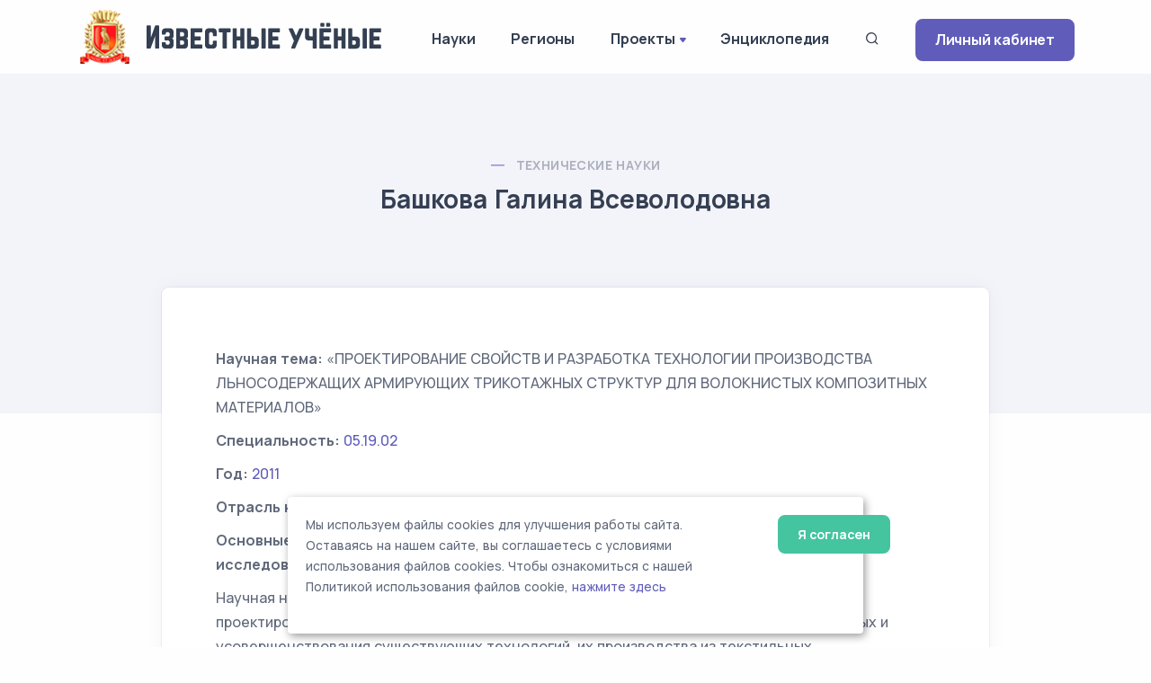

--- FILE ---
content_type: text/html; charset=UTF-8
request_url: https://famous-scientists.ru/dissertation/10340
body_size: 13131
content:
<!doctype html>
<html lang="ru">

<head>
    <meta charset="utf-8">
    <meta name="viewport" content="width=device-width, initial-scale=1.0">
    <link rel="apple-touch-icon" sizes="180x180" href="https://famous-scientists.ru/apple-touch-icon.png">
    <link rel="icon" type="image/png" sizes="32x32" href="https://famous-scientists.ru/favicon/favicon-32x32.png">
    <link rel="icon" type="image/png" sizes="16x16" href="https://famous-scientists.ru/favicon/favicon-16x16.png">
    <link rel="manifest" href="https://famous-scientists.ru/favicon/site.webmanifest">
    <link rel="mask-icon" href="https://famous-scientists.ru/favicon/safari-pinned-tab.svg" color="#5bbad5">
    <meta name="msapplication-TileColor" content="#da532c">
    <meta name="theme-color" content="#ffffff">

    <title>Башкова Галина Всеволодовна - Диссертации - Известные ученые</title>
    <meta name="description" content="Диссертация ученого Башкова Галина Всеволодовна на тему ПРОЕКТИРОВАНИЕ СВОЙСТВ И РАЗРАБОТКА ТЕХНОЛОГИИ ПРОИЗВОДСТВА ЛЬНОСОДЕРЖАЩИХ АРМИРУЮЩИХ ТРИКОТАЖНЫХ СТРУКТУР ДЛЯ ВОЛОКНИСТЫХ КОМПОЗИТНЫХ МАТЕРИАЛОВ" />
    <meta name="keywords" content="Башкова Галина Всеволодовна, диссертация, известные, ученые" />
    <link rel="canonical" href="https://famous-scientists.ru/dissertation/10340"/>
<!-- Yandex.Metrika counter -->
<script type="text/javascript" >
    (function(m,e,t,r,i,k,a){m[i]=m[i]||function(){(m[i].a=m[i].a||[]).push(arguments)};
        m[i].l=1*new Date();
        for (var j = 0; j < document.scripts.length; j++) {if (document.scripts[j].src === r) { return; }}
        k=e.createElement(t),a=e.getElementsByTagName(t)[0],k.async=1,k.src=r,a.parentNode.insertBefore(k,a)})
    (window, document, "script", "https://mc.yandex.ru/metrika/tag.js", "ym");

    ym(26985078, "init", {
        clickmap:true,
        trackLinks:true,
        accurateTrackBounce:true
    });
</script>
<noscript><div><img src="https://mc.yandex.ru/watch/26985078" style="position:absolute; left:-9999px;" alt="" /></div></noscript>
<!-- /Yandex.Metrika counter -->

    <!-- CSRF Token -->
    <meta name="csrf-token" content="NjUuYgRlEQ8k9wl8H23bX4nm0HxF7Q3sk9v9251B">

  <!-- Fonts and Styles -->
  
    <link rel="stylesheet" href="https://famous-scientists.ru/assets/css/plugins.css">
    <link rel="stylesheet" href="https://famous-scientists.ru/assets/css/style.css">
    <link rel="stylesheet" href="https://famous-scientists.ru/assets/css/cookie.css">
    <link rel="stylesheet" href="https://famous-scientists.ru/assets/css/colors/grape.css">
    <link href="//fonts.googleapis.com/css?family=Open+Sans:400italic,700italic,400,700,300&amp;amp;amp;subset=latin,latin-ext,cyrillic,cyrillic-ext" rel="stylesheet">
    <link href="//fonts.googleapis.com/css?family=PT+Serif" rel="stylesheet">

  
  <!-- Scripts -->
  <script>
    window.Laravel = {"csrfToken":"NjUuYgRlEQ8k9wl8H23bX4nm0HxF7Q3sk9v9251B"};
  </script>
</head>

<body>
    <div class="content-wrapper">
        <header class="wrapper bg-light">
    <nav class="navbar navbar-expand-lg classic transparent navbar-light">
        <div class="container flex-lg-row flex-nowrap align-items-center">
            <div class="navbar-brand w-100" >
                <a href="https://famous-scientists.ru">
                    <img style="max-width: 100%; min-width: 60px" src="https://famous-scientists.ru/img/logo-light.png" alt="Известные учёные" />
                </a>
            </div>
            <div class="navbar-collapse offcanvas offcanvas-nav offcanvas-start">
                <div class="offcanvas-header d-lg-none">
                    <h3 class="text-white fs-18 mb-0">Известные Ученые</h3>
                    <button type="button" class="btn-close btn-close-white" data-bs-dismiss="offcanvas" aria-label="Close"></button>
                </div>
                <div class="offcanvas-body ms-lg-auto d-flex flex-column h-100">
                    <ul class="navbar-nav">
                        <li class="nav-item dropdown">
                            <a class="nav-link" href="https://famous-scientists.ru/science">Науки</a>
                        </li>
                        <li class="nav-item dropdown">
                            <a class="nav-link" href="https://famous-scientists.ru/region">Регионы</a>
                        </li>
                        <li class="nav-item dropdown">
                            <a class="nav-link dropdown-toggle" href="#" data-bs-toggle="dropdown">Проекты</a>
                            <ul class="dropdown-menu">
                                <li class="nav-item"><a class="dropdown-item" href="https://famous-scientists.ru/school">Научные школы</a></li>
                                <li class="nav-item"><a class="dropdown-item" href="https://famous-scientists.ru/founder">История науки</a></li>
                                <li class="nav-item"><a class="dropdown-item" href="https://famous-scientists.ru/university">Вузы</a></li>
                                <li class="nav-item"><a class="dropdown-item" href="https://famous-scientists.ru/department">Кафедры</a></li>
                                <li class="nav-item"><a class="dropdown-item" href="https://famous-scientists.ru/dissertation">Диссертации</a></li>
                                <li class="nav-item"><a class="dropdown-item" href="https://famous-scientists.ru/direction">Реестр новых научных направлений</a></li>
                            </ul>
                        </li>
                        <li class="nav-item dropdown">
                            <a class="nav-link" href="https://famous-scientists.ru/page/3">Энциклопедия</a>
                        </li>
                        <li class="nav-item">
                            <a class="nav-link" data-bs-toggle="offcanvas" data-bs-target="#offcanvas-search"><i class="uil uil-search"></i></a>
                        </li>
                        <li class="nav-item dropdown d-block d-md-none">
                            <a class="btn btn-sm btn-primary rounded" href="https://famous-scientists.ru/enter">Личный кабинет</a>
                        </li>
                    </ul>
                    <!-- /.navbar-nav -->
                </div>
                <!-- /.offcanvas-body -->
            </div>
            <!-- /.navbar-collapse -->
            <div class="navbar-other ms-lg-4">
                <ul class="navbar-nav flex-row align-items-center ms-auto">
                    <li class="nav-item d-none d-md-block">
                        <a href="https://famous-scientists.ru/enter" class="btn btn-sm btn-primary rounded">Личный кабинет</a>
                    </li>
                    <li class="nav-item d-lg-none">
                        <button class="hamburger offcanvas-nav-btn"><span></span></button>
                    </li>
                </ul>
                <!-- /.navbar-nav -->
            </div>
            <!-- /.navbar-other -->
        </div>
        <!-- /.container -->
    </nav>
    <!-- /.navbar -->
</header>

            <section class="wrapper bg-soft-primary">
        <div class="container pt-10 pb-19 pt-md-14 pb-md-20 text-center">
            <div class="row">
                <div class="col-md-10 col-xl-8 mx-auto">
                    <div class="post-header">
    <div class="post-category text-line">
        <a href="https://famous-scientists.ru/dissertation/science/16" class="text-reset" rel="category">
            Технические науки
        </a>
    </div>
    <h1 class="display-6 mb-4">
        Башкова Галина Всеволодовна
    </h1>
</div>
                </div>
            </div>
        </div>
    </section>
    <section class="wrapper bg-light">
        <div class="container pb-14 pb-md-16">
            <div class="row">
                <div class="col-lg-10 mx-auto">
                    <div class="blog single mt-n17">
                        <div class="card">
                            <div class="card-body">
                                <div class="classic-view">
                                    <article class="post">
                                        <div class="post-content mb-5">
                                            <div class="my-2">
    <strong>Научная тема:</strong>
    «ПРОЕКТИРОВАНИЕ СВОЙСТВ И РАЗРАБОТКА ТЕХНОЛОГИИ ПРОИЗВОДСТВА ЛЬНОСОДЕРЖАЩИХ АРМИРУЮЩИХ ТРИКОТАЖНЫХ СТРУКТУР ДЛЯ ВОЛОКНИСТЫХ КОМПОЗИТНЫХ МАТЕРИАЛОВ»
</div>
<div class="my-2">
    <strong>Специальность:</strong>
    <a href="https://famous-scientists.ru/dissertation/specialty/05.19.02">
        05.19.02
    </a>
</div>
<div class="my-2">
    <strong>Год:</strong>
    <a href="https://famous-scientists.ru/dissertation/year/16/2011">
        2011
    </a>
</div>
<div class="my-2">
    <strong>Отрасль науки:</strong>
    <a href="https://famous-scientists.ru/dissertation/science/16">
        Технические науки
    </a>
</div>
    <div class="my-2">
    <strong>Основные научные положения, сформулированные автором на основании проведенных исследований:</strong>
</div>
<div class="my-2">
    Научная новизна<strong> </strong>заключается в научном обосновании использования новых методик проектирования текстильных армирующих основ композитных материалов, создания новых и усовершенствования существующих технологий&nbsp; их производства из текстильных лубосодержащих отходов, что позволяет достичь максимально возможного качества продукта при экономии исходного сырья.

</div>
    <div class="my-2">
    <strong>Список опубликованных работ</strong>
</div>
<div class="my-2">
    Статьи в журналах, рекомендованных ВАК для опубликования основных научных результатов докторских диссертаций</p><p>1.Башкова, Г.В. Исследование параметров заправки чесальной машины на качество пневмомеханической пряжи повышенной линейной плотности [Текст]/ Г.В. Башкова, И.И. Штут //Изв. вузов. Технол. текст. пром-сти. – 1983. – №1. – С. 100-102.</p><p>2.Башкова, Г.В. Оценка мероприятий, направленных на снижение сороотложений в прядильных камерах [Текст]/ Г.В. Башкова, Г.А. Денежников // Изв. вузов. Технол. текст. пром-сти. – 1984. – №6. – С. 114-115.</p><p>3.Башкова, Г.В. Исследование динамики сороотложений в желобе прядильной камеры [Текст]/ Г.В. Башкова // Изв. вузов. Технол. текст. пром-сти. – 1985. – №6. – С. 26-29.</p><p>4.Башкова, Г.В. Тенденции инновационного развития высокотехнологичного текстильного оборудования [Текст]/ Г.В. Башкова, Г.И. Чистобородов // Изв. вузов. Технол. текст. пром-сти. – 2008. – №4. – С. 115-117.</p><p>5.Башкова, Г.В. Влияние воздушных потоков на сороотложения в прядильном роторе [Текст]/ Г.В. Башкова, А.П. Башков, Г.И. Чистобородов // Изв. вузов. Технол. текст. пром-сти. – 2008. – №5. – С. 69-72. </p><p>6.Башкова, Г.В. Системный подход к применению сетевых технологий в текстильной промышленности [Текст]/ Г.В. Башкова, А.П. Башков, Е.Н. Калинин // Изв. вузов. Технол. текст. пром-сти. – 2008. – №6. – С. 103-105. </p><p>7.Башкова, Г.В. Механизм образования периодической неровноты в пневмомеханической пряже [Текст]/ Г.В. Башкова, А.П. Башков, Г.И. Чистобородов // Изв. вузов. Технол. текст. пром-сти. – 2009. – №1. – С. 52-56.</p><p>8. Башкова, Г.В. Представление механических свойств трикотажного полотна с использованием метода конечных элементов [Текст]/ Г.В. Башкова, А.П. Башков, Д.А. Алешина, Н.Ю. Натертышев // Изв. вузов. Технол. текст. пром-сти. – 2009. – №2. – С. 77-81.</p><p>9.Bashkova G.V. Prediction of thermal conductivity of a composite textile material [Текст]/ G.V. Bashkova, A.P. Bashkov,  G.I. Chistoborodov, A.K. Kalinkin // Изв. вузов. Технол. текст. пром-сти. – 2009. – №3. – С. 18-21. – (на англ. яз.).</p><p>10.Башкова, Г.В. Фильтрация воздуха через многослойные текстильные структуры с учетом механической нагрузки [Текст]/ Г.В. Башкова, А.П. Башков, Д.А. Алешина, И.А. Журавлева // Изв. вузов. Технол. текст. пром-сти. – 2010. – № 2. – С. 77-81.</p><p>11.Башкова, Г.В. К вопросу о переработке пряжи из грубых волокон на трикотажных машинах [Текст]/ Г.В. Башкова, Г.И. Чистобородов, А.П. Башков, Д.А. Алешина//Изв. вузов. Технол. текст. пром-сти. – 2010. – № 4. – С. 75-79.</p><p>12.Башкова, Г.В. Анизотропия структуры и свойств ниточных наполнителей композитов [Текст]/ Г.В. Башкова, Г.И. Чистобородов, А.П. Башков, Д.А. Алешина, И.Ю. Натертышев // Изв. вузов. Технол. текст. пром-сти. – 2010. – № 7. – С. 80-84. </p><p>13.Bashkova, G. Mecanismul form&amp;#226;rii neuniformit&amp;#226;&amp;#355;ii periodice a firelor filate cu cap liber [Текст]/ G. Bashkova, A. Bashkov//Industria Textil&amp;#259;. – 2010. – № 1. – PP. 7-10. – (на рум./англ. яз.).</p><p>Статьи в зарубежных и российских журналах, сборниках научных трудов, депонированные рукописи</p><p>14.Ba&amp;#351;kova, G. Deprafuirea produsului fibros la pregatirea acestuia pentru filare pneumatica [Текст]/G. Ba&amp;#351;kova// Industria U&amp;#351;oar&amp;#226;. (Romanian Textile and Leather Journal). – 1988. – № 9. – PP. 14-16. (на рум. /англ. яз).</p><p>15.Ba&amp;#351;kov A. Оптимизация работы двухкамерного бункерного питателя [Текст]/А. Ba&amp;#351;kov, G. Ba&amp;#351;kova// Industria U&amp;#351;oar&amp;#226;. (Romanian Textile and Leather Journal). – 1992. – № 2. – PP. 11-14. – (на рум. /англ. яз.).</p><p>16.Bashkova, G. Prediction of thermal conductivity of a composite textile material [Текст]/G. Bashkova, G. Tchistoborodov//Research Journal of Textile and Apparel (The Hong Kong Polytechnic University). – 2008. – № 9. – PP. 89-93. – (на англ. яз.).</p><p>17.Башкова, Г.В. Исследование влияния планов подготовки полуфабриката на качество пряжи с БД-200 [Текст]/ Г.В. Башкова, И.И. Штут, Н.И. Кузовков; Ленинградский институт текстильной и легкой промышленности. –М., 1980. –Деп. в ЦНИИТЭИЛегпром, №314-80.</p><p>18.Башкова, Г.В. Оценка влияния засоренности прядильной камеры на свойства пряжи пневмомеханического прядения [Текст]/ Г.В. Башкова, И.И. Штут// Пути повышения эффективности прядильного производства: межвуз. сб. науч. трудов. – М.: МТИ, 1981. –  С. 36-39.</p><p>19.Башкова, Г.В. Эффективность выработки пневмомеханической пряжи при различных способах подготовки [Текст]/ Г.В. Башкова, Н.М. Ашнин// Пути повышения эффективности прядильного производства: межвуз. сб. науч. трудов. – М.: МТИ, 1981. –  С. 19-27.</p><p>20.Башкова, Г.В. Оптимизация заправочных параметров чесальной машины ЧМД-4 при подготовке ленты к получению пряжи повышенной линейной плотности [Текст]/ Г.В. Башкова, И.И. Штут// Повышение эффективности прядильного производства: межвуз. сб. науч. трудов. – Иваново: ИвТИ, 1983. –  С. 20-27.</p><p>21.Башкова, Г.В. Снижение запыленности в зоне вытягивания ленточных машин [Текст]/ Г.В. Башкова, Г.А. Денежников//Охрана труда и окружающей среды на предприятиях текстильной пром-ти: межвуз. сб. науч. трудов. – Иваново: ИХТИ, 1987. –  С 151-155. </p><p>22.Башкова, Г.В. Влияние способов подготовки волокнистого продукта на уровень запыленности рабочей зоны пневмопрядильных машин [Текст]/ Г.В. Башкова //Оздоровление воздушной среды на предприятиях текстильной промышленности: межвуз. сб. науч. трудов. – Иваново: ИвГУ, 1989. – С. 101-105.</p><p>23.Башкова, Г.В. Инструментальный метод оперативного контроля периодической неровноты пневмомеханической пряжи [Текст]/Г.В. Башкова // Прогрессивная техника и технология в прядении и перспективы их развития: межвуз. сб. науч. трудов. – Иваново: ИвТИ, 1989. – С. 67-70.</p><p>24.Башкова, Г.В. Влияние аэродинамических характеристик на технологию пневмомеханического прядения [Текст]/ Г.В. Башкова, А.П. Башков// Прогрессивная техника и технология в прядении и перспективы их развития: межвуз. сб. науч. трудов. – Иваново: ИвТИ, 1989. – С. 49-52.</p><p>25.Bashkova, G. Produkcijos a naujinias marketingo sistemoje [Текст] / G. Bashkova, N. Petkeviciute// Технические науки для развития национальной пром-cти: сборник материалов республ. науч.-техн. конф.  – Каунас: КТУ, 1990. – С. 47- 49. – (на лит. яз.).</p><p>26.Башкова, Г.В. Экономическая эффективность внедрения устройства контроля периодической неровноты пневмомеханической пряжи [Текст]/ Г.В. Башкова// Совершенствование техники и технологии прядильного производства: межвуз. сб. науч. трудов. – Иваново: ИГТА, 1991. – С. 99-101.</p><p>27.Башкова, Г.В. Оптимизация заправочных параметров пневмомеханических машин BD-200-RN при выработке пряжи для трикотажа [Текст]/ Г.В. Башкова, С.П. Зимин//Прогрессивная техника и технология прядильного производства: межвуз. сборник научных трудов. – Иваново: ИГТА, 1995. – С.49-52.</p><p>28.Башкова, Г.В. Обоснование режимов чистки прядильных камер с учетом вероятности появления «муарности» в пряже [Текст]/Г.В. Башкова //Охрана труда и окружающей среды на предприятиях текстильной и легкой промышленности: межвуз. сб. науч. трудов. – Иваново: ИГТА, 1998. – С. 65-69.    </p><p>29.Башкова, Г.В. Уравнения воздушных потоков в прядильной камере для прогнозирования количества пороков пряжи [Текст]/Г.В. Башкова //Охрана труда и окружающей среды на предприятиях текстильной и легкой промышленности: межвуз. сб. науч. трудов. – Иваново: ИГТА, 1998. – С. 69-72.    </p><p>30.Башкова, Г.В. Европейский подход к сертификации в текстильной промышленности [Текст]/Г.В. Башкова // Перспективная техника и технология и перспективы ее развития: межвуз. сб. науч. трудов. – Иваново: ИГТА, 2000. – С. 52-55.</p><p>31.Башкова, Г.В. Итальянские уроки и российские перемены [Текст]/Г.В. Башкова //Рынок легкой промышленности. Директор. – № 3. – 2000. – С. 28-30.</p><p>32.Башкова, Г.В. Если выбирать между прошлым и настоящим, выбирайте будущее! [Текст]/Г.В. Башкова //В мире оборудования. – № 5. – 2000. – С. 24-25.</p><p>33.Башкова, Г.В. Европейская политика в области исследований [Текст]/ Г.В. Башкова, Э. Оттолини// Вестник Ивановской государственной текстильной академии. –  2001. – №1. – С. 125. </p><p>34.Башкова, Г.В. Волокна тысячелетия – лайоцелл [Текст]/ Г.В. Башкова, А.П. Башков//Директор. – 2001. – № 5. – С. 32-34. </p><p>35.Башкова, Г.В. Волокна тысячелетия – лайоцелл [Текст]/ Г.В. Башкова, А.П. Башков//Директор. – 2001. – № 6. – С. 34-36.  </p><p>36.Башкова, Г.В. Экологическая сертификация продукции и текстильных предприятий [Текст]/ Г.В. Башкова//Безопасность жизнедеятельности и экология текстильных предприятий: юбилейный сб. научных трудов.  – Иваново: ИГТА, 2001. – С. 80-85. </p><p>37.Bashkova, G. The only warp knitting machine that works without needles [Текст] /G. Bashkova// Revista Rom&amp;#226;n&amp;#259; de Textile – Piel&amp;#259;rie. (Romanian Textile and Leather Journal). – 2006. – № 1. –  P. 7–12. – (англ. яз.).</p><p>38.Башкова, Г.В. Интерактивный текстиль [Текст]/ Г.В. Башкова, А.Н. Смирнов//Курьер. Рынок легкой промышленности. –  2006. – № 9. – С. 17-18.</p><p>39.Башкова, Г.В. Румыния текстильная [Текст]/ Г.В. Башкова, А.Н. Смирнов// В мире оборудования. – 2006. – № 8. – С. 18-19.</p><p>40.Башкова, Г.В. Свойства композиционных материалов и методы их прогнозирования [Текст]/ Г.В. Башкова, А.П. Башков, И.Ю. Натертышев// Интеллектуальный потенциал – источник возрождения текстильной промышленности: междунар. науч.-техн. конф. – Шахты: ЮРГУЭС, 2009. –  С. 4-6.</p><p>41.Башкова, Г.В. Определение теплопроводности композиционного материала [Текст]/ Г.В. Башкова, А.П. Башков, А.К. Калинкин// Интеллектуальный потенциал – источник возрождения текстильной промышленности: сборник материалов междунар. науч.-техн. конф. – Шахты: ЮРГУЭС, 2009. –  С. 38-39.</p><p>42.Башкова, Г.В. Расчёт механических характеристик трикотажного армирующего наполнителя композиционных материалов  [Текст]/ Г.В. Башкова, И.Ю. Натертышев// Дни науки-2010: сборник материалов всеросс. науч.-техн. конф. студ. и молодых ученых. – СПб.:СПГУТД, 2010. – С. 82-85.    </p><p>43.Башкова, Г.В.  Проектирование термозащитных свойств композитного материала [Текст]/ Г.В. Башкова, Г.И. Чистобородов, А.П. Башков, А.К. Калинкин// Физика волокнистых материалов: сборник материалов XIII Междунар. науч.-практич. семинара (SMARTEX-2010). – Иваново: ИГТА, 2010. – С. 83-86.</p><p>Учебники, учебные пособия</p><p>44.Фролов, В.Д. Технология и оборудование текстильного производства. Ч.1. Производство пряжи и нитей [Текст]: учеб. пособие для вузов / В.Д. Фролов, Г.В. Башкова, А.П. Башков. –  Иваново: ИГТА, 2006. – 436 с. </p><p>45.Башкова, Г.В. Моделирование и оптимизация технологических процессов прядильного производства [Текст]: учеб. пособие / Г.В. Башкова, С.П. Зимин. –  Иваново: ИГТА, 1990. – 88 с. </p><p>46.Зимин, С.П. Оптимизационные методы решения текстильных задач [Текст]: учеб. пособие для иностр. студентов / С.П. Зимин, Г.В. Башкова. –  Иваново: ИГТА, 1991. – 80 с. </p><p>Материалы конференций</p><p>47.Башкова, Г.В. Исследование причин образования «муарового эффекта» [Текст]/ Г.В. Башкова, И.И. Штут, А.К. Власова // Новая техника и технология в производстве х/б пряжи больших линейных плотностей: сб. матер. всесоюз. науч.-техн. конф. – М.: МТИ, 1980. –  С. 45. </p><p>48.Башкова, Г.В. Оценка влияния засоренности полуфабрикатов на отложения в камере с помощью кривых осаждения [Текст]/ Г.В. Башкова, И.И. Штут// Разработка новых и интенсификация существующих технологических процессов: сб. матер. всесоюз. науч.-техн. конф. – М.: МТИ, 1983. –  С. 45.  </p><p>49.Башкова, Г.В. Использование комплексного критерия качества полуфабрикатов при подготовке к пневмопрядению [Текст]/ Г.В. Башкова// Основные направления развития оборудования для хлопкопрядения: сб. матер.  всесоюз. науч.-техн. конф. – Пенза: ПТИ, 1984. – С. 39-40.</p><p>50.Башкова, Г.В. Определение содержания микропыли в полуфабрикате при подготовке его к пневмопрядению [Текст]/ Г.В. Башкова, Г.А. Денежников// Основные направления развития оборудования для хлопкопрядения: сб. матер. всесоюз. науч.-техн. конф. – Пенза: ПТИ, 1984. – С. 56-57.</p><p>51.Башкова, Г.В. Удаление микропыли из волокнистого материала при обработке его на ленточных машинах [Текст]/ Г.В. Башкова// Основные направления и меры по ускорению НТП хлопкопрядильных производств: сб. матер. всесоюз. науч.-техн. конф. – Пенза: ПТИ, 1985. – С. 43-44.</p><p>52.Башкова, Г.В. Влияние очистительной способности чесальной машины на сороотложения в камере [Текст]/ Г.В. Башкова, В.А. Миронов// Основные направления и меры по ускорению НТП хлопкопрядильных производств: сб. матер. всесоюз. науч.-техн. конф. – Пенза, 1985. – С. 32.</p><p>53.Башкова, Г.В. Влияние времени безобрывной работы прядильной камеры и сороочистительного устройства на накопление микропыли [Текст]/ Г.В. Башкова, А.К. Беляева// Основные направления научно-исследовательских работ в области развития ассортимента и технологии х/б промышленности в 12 пятилетке: сб. матер. всесоюз. науч.-техн. конф. – Иваново: ИвТИ, 1985. – С. 41.</p><p>54.Башкова, Г.В. Метод и приборная оценка содержания микропыли в волокнистом продукте [Текст]/ Г.В. Башкова// Перспективы развития производства и применения крученой пряжи из химических волокон: сб. матер. всесоюз. науч.-техн. конф. – М.: МТИ, 1986. –  С. 38.</p><p>55.Башкова, Г.В. Определение содержания микропыли в полуфабрикате при подготовке к пневмопрядению [Текст]/ Г.В. Башкова, Г.А. Денежников//  Текстильной промышленности – передовую технику и прогрессивную безотходную технологию: сб. матер. обл. науч.-техн. конф. (Прогресс-86). –  Иваново: ИвТИ, 1986. – С. 5.</p><p>56.Башкова, Г.В. Приборная оценка запыленности хлопкового материала [Текст]/ Г.В. Башкова//Технический прогресс в развитии ассортимента и качество изделий легкой пром-ти: сб. матер. всесоюз. науч.-техн. конф. молодых ученых – Иваново: ИвТИ, 1987. – С. 33.</p><p>57.Башкова, Г.В. Снижение пылеотложений в прядильных камерах с анодированным внутренним покрытием [Текст]/ Г.В. Башкова//XV науч.-техн. конф. молодых ученых и специалистов: сб. матер. – М.:ЦНИИЛВ, 1988. – С. 49.</p><p>58.Башкова, Г.В. Химический анализ состава отложений из прядильных камер [Текст]/ Г.В. Башкова// III обл. конф. молодых ученых и спец. по актуальным общественно-политическим и науч.-техн. проблемам: сб. матер. – Иваново: ИвГУ, 1988. – т. 1. – С. 38-39.</p><p>59.Башкова, Г.В. Влияние влажности питающей ленты на массу сороотложений в камерах пневмомеханических прядильных машин [Текст]/Г.В. Башкова, Е.М. Крайнов, П.Е. Парфенов// Научным разработкам – широкое внедрение в практику: сб. матер. обл. науч.-техн. конф. (Прогресс-88). – Иваново: ИГТА, 1988. – С. 18-19.</p><p>60.Башкова, Г.В. Безобрывный контроль пневмомеханической пряжи [Текст]/ Г.В. Башкова, С.А. Гуминская// Прогрессивная техника и технология, системы управления и автоматизированное проектирование в текст. пром-сти: сб. матер. всесоюз. науч.-техн. конф. молодых исследователей. – М.:МТИ, 1989. – С. 38.</p><p>61.Башкова, Г.В. Оперативный контроль качества пневмомеханической пряжи [Текст]/ Г.В. Башкова, Н.А. Комиссарова// XVI отраслевая науч.-техн. конф. молодых ученых и специалистов: сб. матер.– М.:ЦНИИЛКА, 1989. – С. 21-22.</p><p>62.Башкова, Г.В. Экспериментальное определение «порога муарности» [Текст]/ Г.В. Башкова, С.А. Гуминская  //Новые технические и технологические разработки и их внедрение в текст. и легкой пром-сти: сб. матер. обл. науч.-техн. конф.  (Прогресс-89). – Иваново: ИГТА, 1989. – С. 63-64.  </p><p>63.Башкова, Г.В. Сравнительный анализ эффективности получения трикотажной пряжи ПМСП и кольцевым способом [Текст]/ Г.В. Башкова, Н.А. Петкявичюте  // Новое в технике и технологии текст. произ-ва: сб. матер.  всесоюз. науч.-техн. конф.  (Прогресс-90). – Иваново: ИГТА, 1990. – С. 85-86. </p><p>64.Ba&amp;#351;kova, G. Projectarea tehnologica asistata de calculator in filatura de bumbac [Текст] / G. Ba&amp;#351;kova//   Xth Romanian Textile and Leather Conference «CORTEP-1992» – Ia&amp;#351;i, Romania, 1992. – PР. 49. – (на рум. яз.).</p><p>65.Башкова, Г.В. Тенденции развития технологии получения «эффектных» полотен [Текст]/ Г.В. Башкова //Проблемы развития малоотходных ресурсосберегающих экологически чистых технологий в текстильной и легкой пром-сти: сб. матер. междунар. науч.-техн. конф. (Прогресс-95). – Иваново: ИГТА, 1995. – С. 109-110.</p><p>66.Башкова, Г.В. Разработка метода проектирования текстильной продукции, соответствующего требованиям норм ISO EN 9001 [Текст]/ Г.В. Башкова //Проблемы развития малоотходных ресурсосберегающих экологически чистых технологий в текстильной и легкой пром-сти: сб. матер. междунар. науч.-техн. конф. (Прогресс-96). – Иваново: ИГТА, 1996. – С. 61-62.</p><p>67.Башкова, Г.В. Непрерывный контроль периодической неровноты на прядильной машине [Текст]/ Г.В. Башкова // Теория и практика разработки оптимальных технологических процессов и конструкций в текстильном производстве: сб. матер. междунар. науч.-техн. конф. (Прогресс-97). – Иваново: ИГТА, 1997. – С. 202. </p><p>68.Башкова, Г.В. Использование комплексного показателя структуры полуфабриката для прогнозирования прочности пневмопряжи [Текст]/ Г.В. Башкова // Междунар. науч.-техн. конф. (STRUTEX): сб. матер. – Libere&amp;#269;, Check Republic, 1997. – PP. 49-50. – (на англ. яз.).</p><p>69.Bashkova, G. Sanitary-hygienic aspects of dust content on the rotor-working zone [Текст]/G. Ba&amp;#351;kova//XIth Romanian Textile and Leather Conference «CORTEP-1997» – Ia&amp;#351;i, Romania, 1997. – PР. 57-59. – (на англ. яз.). </p><p>70.Башкова, Г.В. Разработка технологии получения кручёной пряжи из смеси хлопка и стекловолокна [Текст]/ Г.В. Башкова, Т.А. Меркулова, А.Н. Смирнов // Достижения текстильной химии в производство: сб. матер. междунар. науч.-техн. конф. (Текстильная химия-2000). – Иваново: ИГХТУ, 2000. – С. 61. </p><p>71.Башкова, Г.В. Европейские трикотажные технологии в российском воплощении [Текст]/ Г.В. Башкова//Новые технологии в одежде из тканей и трикотажа: сб. матер. междунар. науч.-техн. конф. – М.: МГУС, 2001. –  С. 48-49.</p><p>72.Ba&amp;#351;kova, G. Singura ma&amp;#351;in&amp;#227; de tricotat din urzeal&amp;#227; f&amp;#227;r&amp;#227; ace [Текст]/G. Ba&amp;#351;kova//  Present and Perspective in Textile Engineering: international congress proceedings. –  Ia&amp;#351;i, Rom&amp;#227;nia,  2005. –  PP. 17-18. – (на англ./рум. яз).</p><p>73.Bashkova, G. Warp-knitted linen fabric with weft insertion as reinforcement structures for technical textile [Текст]/G. Bashkova// Interactive Textile – Research and Development Platform for Convergent Engineering: international congress proceedings. – Bucuresti, Rom&amp;#227;nia, 2006. – (на англ. яз.).</p><p>74.Bashkova, G. Alternative estimation method for relaxation properties and influence theirs on selective density stockinet deformation [Текст]/G. Bashkova// XIIIth Romanian Textile and Leather Conference «CORTEP-2007» – IA&amp;#350;I: Performantica, Romania, 2007. – PP. 37-40. – (на англ. яз).</p><p>75.Башкова, Г.В. Европейская технологическая платформа для будущего текстильной и швейной промышленности [Текст]/ Г.В. Башкова, А.Н. Смирнов// Современные наукоемкие технологии и перспективные материалы текст. и легкой промышленности: сб. матер. межвузов. науч.-техн. конф. (Прогресс-2007). – Иваново: ИГТА, 2007. – С. 3. </p><p>76.Башкова, Г.В. Разработка и исследование основовязаных полотен технического назначения [Текст] /Г.В. Башкова, И.А. Журавлева// Молодые ученые – развитию текстильной и легкой промышленности: сб. матер. межвузов. науч.-техн. конф. (Поиск-2008). – Иваново: ИГТА, 2008. – С. 92-93. </p><p>77.Башкова, Г.В. Тамбурный процесс петлеобразования для производства разделительных армирующих геосеток [Текст] /Г.В. Башкова// Современные наукоемкие технологии и перспективные материалы текст. и легкой промышленности: сб. матер. межвузов. науч.-техн. конф. (Прогресс-2008). – Иваново: ИГТА, 2008. – С. 234-235. </p><p>78.Башкова, Г.В. Особенности производства основовязаных армирующих сеток тамбурным способом из короткого волокна и отходов льна [Текст] /Г.В. Башкова//  Knits round the clock: сборник материалов 44-го международного конгресса по технологии трикотажа (IFKT). –  СПб.: СТГУТД, 2008.</p><p>79.Башкова, Г.В. Моделирование армирующей текстильной составляющей композитных материалов [Текст]/ Г.В. Башкова, И.Ю. Натертышев// Молодые ученые – развитию текст. и легкой пром-сти: сб. матер. междунар. науч.-техн. конф. (Поиск-2009). – Иваново: ИГТА, 2009. – С. 52.</p><p>80.Башкова, Г.В. Физиологические параметры автомобильного кресла при использовании основовязаного тамбурного трикотажа [Текст]/ Г.В. Башкова, И.А. Журавлева// Молодые ученые – развитию текст. и легкой пром-сти: сб. матер. междунар. науч.-техн. конф. (Поиск-2009). – Иваново: ИГТА, 2009. – С. 38-39.</p><p>81.Башкова, Г.В. Композиционные материалы с трикотажным армирующим слоем [Текст]/ Г.В. Башкова, Ю.А. Чеботарева// Молодые ученые – развитию текст. и легкой пром-сти: сб. матер. междунар. науч.-техн. конф. (Поиск-2009). – Иваново: ИГТА, 2009. – С. 37-38.</p><p>82.Башкова, Г.В. Льняные волокна как армирующий элемент полимерных композиционных материалов [Текст]/ Г.В. Башкова// Современные технологии и оборудование текстильной промышленности: сб. матер. междунар. науч.-техн. конф. (ТЕКСТИЛЬ-2009). – М.: МГТУ, 2009. – С. 54.</p><p>83.Башкова, Г.В. Инновационные текстильные полотна для транспортных средств [Текст]/ Г.В. Башкова, И.А. Журавлева, Ю.А. Чеботарева// Современные технологии и оборудование текстильной промышленности»: сб. матер. междунар. науч.-техн. конф. (ТЕКСТИЛЬ-2009). – М.: МГТУ, 2009. – С. 37.</p><p>84.Башкова, Г.В. Трикотажные пространственные текстильные каркасы с точки зрения структурной целостности армирующего наполнителя композитов [Текст]/ Г.В. Башкова, Г.И. Чистобородов //Соврем. наукоемкие технологии и персп. материалы текс. и легкой пром-сти: сб. матер. междунар. науч.-техн. конф.  (ПРОГРЕСС-2010). – Иваново: ИГТА, 2010. – С. 62-63.</p><p>85.Башкова, Г.В. Определение воздухопроницаемости многослойных материалов, используемых в автомобильных креслах [Текст]/ Г.В. Башкова, А.П. Башков, И.А. Журавлева// Соврем. наукоемкие технологии и персп. материалы текс. и легкой пром-сти: сб. матер. междунар. науч.-техн. конф.  (ПРОГРЕСС-2010). – Иваново: ИГТА, 2010. – С. 147-149.</p><p>86.Башкова, Г.В. Трикотажная структура как интегрированная волокнистая система, армирующая композиты  [Текст]/ Г.В. Башкова // Соврем. наукоемкие технологии и персп. материалы текс. и легкой пром-сти: сб. матер. междунар. науч.-техн. конф.  (ПРОГРЕСС-2010). – Иваново: ИГТА, 2010.  – Иваново: ИГТА, 2010. – С. 61.</p><p>87.Башкова, Г.В. Прогнозирование физико-механических свойств текстильного армирующего слоя для конструкционных композитов [Текст]/ Г.В. Башкова, А.П. Башков, И.Ю. Натертышев// Соврем. наукоемкие технологии и персп. материалы текс. и легкой пром-сти: сб. матер. междунар. науч.-техн. конф.  (ПРОГРЕСС-2010). – Иваново: ИГТА, 2010. – Иваново: ИГТА, 2010. – С. 149.</p><p>88.Башкова, Г.В. Основовязаный трикотаж филейного переплетения в качестве геотекстильного материала [Текст]/ Г.В. Башкова, Ю.А. Чеботарева// Соврем. наукоемкие технологии и персп. материалы текс. и легкой пром-сти: сб. матер. междунар. науч.-техн. конф.  (ПРОГРЕСС-2010). – Иваново: ИГТА, 2010. – С. 60.</p><p>89.Башкова, Г.В.  Основовязаный трикотаж для медицинских корсетных изделий [Текст]/ Г.В. Башкова, А.А. Дмитриева// Соврем. наукоемкие технологии и персп. материалы текс. и легкой пром-сти: сб. матер. междунар. науч.-техн. конф.  (ПРОГРЕСС-2010). – Иваново: ИГТА, 2010.– С. 114-115.</p><p>90.Башкова, Г.В. Трикотажные сетеполотна технического назначения [Текст]/ Г.В. Башкова, Ю.А. Чеботарева// Молодые ученые – развитию текст. и легкой пром-сти: сб. матер. междунар. науч.-техн. конф. (Поиск-2010). – Иваново: ИГТА, 2010. – С. 66-67.</p><p>91.Башкова, Г.В. Тамбурный трикотаж как обивочный материал автомобильного сиденья [Текст]/ Г.В. Башкова, И.А. Журавлева, Д.А. Алешина, И.О. Громова// Молодые ученые – развитию текст. и легкой пром-сти: сб. матер. междунар. науч.-техн. конф. (Поиск-2010). – Иваново: ИГТА, 2010. – С. 67-68.    </p><p>92.Башкова, Г.В. Создание базы данных для анализа механических свойств волокнистого наполнителя текстильных композитов [Текст]/ Г.В. Башкова, И.Ю. Натертышев, А.П. Башков// // Молодые ученые – развитию текст. и легкой пром-сти: сб. матер. междунар. науч.-техн. конф. (Поиск-2010). – Иваново: ИГТА, 2010.  – С. 51.    </p><p>93.Башкова, Г.В. Трикотажное полотно для обивки автомобильного сиденья как фактор климатической комфортабельности [Текст]/ Г.В. Башкова, И.О. Громова, О.А. Румянцева// Дни науки-2010: сб. матер. всероссийской науч.-техн. конф. студ. и молодых ученых. – СПб.: СПГУТД, 2010. – С. 35-36.    </p><p>94.Башкова, Г.В. Корсетные изделия специального назначения на базе льносодержащего основовязаного трикотажа [Текст]/ Г.В. Башкова, А.А. Дмитриева// Дни науки-2010: сб. матер. всероссийской науч.-техн. конф. студ. и молодых ученых. – СПб.: СПГУТД,  2010. – С. 31-32.    </p><p>95.Башкова, Г.В. Моделирование льносодержащих текстильных армирующих структур технического назначения [Текст]/ Г.В. Башкова, И.Ю. Натертышев//Актуальные проблемы науки в развитии инновационных технологий для экономики региона: сб. матер. междунар. науч.-техн. конф. (Лен- 2010). – Кострома: КГТУ, 2010. – С. 49-50.   </p><p>96.Башкова, Г.В. Проектирование основовязаных купонных полотен с вложением льняного сырья для трикотажных изделий различного назначения [Текст]/ Г.В. Башкова, Д.А. Алешина//Актуальные проблемы науки в развитии инновационных технологий для экономики региона: сб. матер. междунар. науч.-техн. конф. (Лен-2010). – Кострома: КГТУ, 2010. –  С. 51-52. </p><p>97.Башкова, Г.В. Исследование свойств тамбурного интегрированного трикотажа в многослойных пакетах [Текст]/ Г.В. Башкова, И.О. Громова// Молодые ученые – развитию текст. и легкой пром-сти: сб. матер. междунар. науч.-техн. конф. (Поиск-2011). – Иваново: ИГТА, 2011. – С. 51. </p><p>98.Башкова, Г.В. Перспективы использования биоразлагаемых материалов из растительных волокон и их отходов [Текст]/ Г.В. Башкова, Л.Р. Гаймалова// Молодые ученые – развитию текст. и легкой пром-сти: сборник материалов межд. науч.-техн. конф. (Поиск 2011). – Иваново: ИГТА, 2011. – С. 47.</p><p>Патенты на изобретения, полезные модели</p><p>99.Пат. 99784 Российская Федерация. Полотно трикотажное основовязаное купонное [Текст]/ Башкова Г.В., Алешина Д.А., Чистобородов Г.И.; заявитель и патентообладатель Ивановская гос. текст. акад. – Опубл. 27.11.2010, Бюл. № 33. </p><p>100.Патент № 99825 Российская Федерация. Устройство для испытания деформационных свойств текстильных полотен при многоосных нагрузках [Текст]/Башкова Г.В., Башков А.П., Алешина Д.А., Натертышев И.Ю.; заявитель и патентообладатель Ивановская гос. текст. акад. – опубл. 20.03.2011, №35. </p><p>101.Свидетельство об официальной регистрации базы данных №2007620111. «База данных для волокнисто-ниточного армирующего слоя композитов» /Г.В. Башкова, И.Ю. Натертышев. Д.А. Алешина, А.П. Башков.  Зарегистрировано 20.02.2011 г.
</div>
                                        </div>
                                    </article>
                                </div>
                            </div>
                        </div>
                    </div>
                </div>
            </div>
        </div>
    </section>
    </div>

    <div class="offcanvas offcanvas-top bg-light" id="offcanvas-search" data-bs-scroll="true">
        <div class="container d-flex flex-row py-6">
            <form method="post" class="search-form w-100" action="https://famous-scientists.ru/search">
                <input type="hidden" name="_token" value="NjUuYgRlEQ8k9wl8H23bX4nm0HxF7Q3sk9v9251B">                <input id="search-form" type="text" name="search" class="form-control" placeholder="ФИО ученого">
            </form>

            <!-- /.search-form -->
            <button type="button" class="btn-close" data-bs-dismiss="offcanvas" aria-label="Close"></button>
        </div>
        <!-- /.container -->
    </div>
    <!-- /.offcanvas -->

    <footer class="bg-soft-primary">
    <div class="container py-13 py-md-15">
        <div class="row gy-6 gy-lg-0">
            <div class="col-md-4 col-lg-4">
                <div class="widget">
                    <div>
                        <a href="https://famous-scientists.ru">
                            <img style="max-width: 300px; min-width: 60px" src="https://famous-scientists.ru/img/logo-light.png" alt="Известные учёные" />
                        </a>
                    </div>
                    <div style="padding-right: 1em">
                        Сетевая энциклопедия "Известные учёные" (биографические данные ученых и специалистов) –
                        проект <a href="https://rae.ru/">Российской Академии Естествознания</a>.
                    </div>
                </div>
                <!-- /.widget -->
            </div>
            <div class="col-md-4 col-lg-3">
                <div class="widget">
                    <h4 class="widget-title  mb-3">Каталог</h4>
                    <ul class="list-unstyled text-reset mb-0">
                        <li><a href="https://famous-scientists.ru/search">Поиск ученого</a></li>
                        <li><a href="https://famous-scientists.ru/science">Ученые по наукам</a></li>
                        <li><a href="https://famous-scientists.ru/region">Ученые по регионам</a></li>
                        <li><a href="https://famous-scientists.ru/alphabet">Ученые по алфавиту</a></li>
                    </ul>
                </div>
            </div>
            <div class="col-md-4 col-lg-3">
                <div class="widget">
                    <h4 class="widget-title  mb-3">Проекты</h4>
                    <ul class="list-unstyled text-reset mb-0">
                        <li><a href="https://famous-scientists.ru/school">Научные школы</a></li>
                        <li><a href="https://famous-scientists.ru/founder">История науки</a></li>
                        <li><a href="https://famous-scientists.ru/university">Вузы</a></li>
                        <li><a href="https://famous-scientists.ru/department">Кафедры</a></li>
                        <li><a href="https://famous-scientists.ru/dissertation">Диссертации</a></li>
                        <li><a href="https://famous-scientists.ru/direction">Реестр новых научных направлений</a></li>
                    </ul>
                </div>
            </div>
            <div class="col-md-4 col-lg-2">
                <div class="widget">
                    <h4 class="widget-title  mb-3">Ваша биография</h4>
                    <ul class="list-unstyled text-reset mb-0">
                        <li><a href="https://famous-scientists.ru/enter">Личный кабинет</a></li>
                        <li><a href="https://famous-scientists.ru/register">Регистрация</a></li>
                        <li><a href="https://famous-scientists.ru/password/reset">Восстановление пароля</a></li>
                    </ul>
                </div>
            </div>

        </div>
        <!--/.row -->
        <hr class="my-7">
        <div>
            © АНО "Международная ассоциация ученых,преподавателей и специалистов" 2026        </div>
        <div>
            Все права защищены. Использование материалов сайта возможно исключительно с разрешения правообладателя.
        </div>
        <div>
            <a href="https://famous-scientists.ru/policy">Политика обработки персональных данных</a>
        </div>

        <div>
            Служба технической поддержки - <a href="mailto:support@rae.ru">support@rae.ru</a>
        </div>
    </div>
    <!-- /.container -->
</footer>
<!-- START Cookie-Alert -->
<div id="cookie_note">
    <div class="row">
        <div class="col-md-10">
            <p>
                Мы используем файлы cookies для улучшения работы сайта. Оставаясь на нашем сайте, вы соглашаетесь с условиями
                использования файлов cookies. Чтобы ознакомиться с нашей Политикой использования файлов cookie,
                <a href="/page/8">нажмите здесь</a>
            </p>
        </div>
        <div class="col-md-2">
            <button class="button cookie_accept btn radius btn-success btn-sm">Я согласен</button>
        </div>
    </div>
</div>
<!-- END Cookie-Alert -->
    <div class="progress-wrap">
        <svg class="progress-circle svg-content" width="100%" height="100%" viewBox="-1 -1 102 102">
            <path d="M50,1 a49,49 0 0,1 0,98 a49,49 0 0,1 0,-98" />
        </svg>
    </div>

    <script src="https://famous-scientists.ru/assets/js/plugins.js"></script>
    <script src="https://famous-scientists.ru/assets/js/theme.js"></script>
    <script src="https://famous-scientists.ru/assets/js/cookie.js"></script>
  </body>

</html>


--- FILE ---
content_type: text/javascript
request_url: https://famous-scientists.ru/assets/js/plugins.js
body_size: 151309
content:
!function(e,t){"object"==typeof exports&&"undefined"!=typeof module?module.exports=t():"function"==typeof define&&define.amd?define(t):(e="undefined"!=typeof globalThis?globalThis:e||self).bootstrap=t()}(this,function(){"use strict";const o=1e3,a="transitionend",i=t=>{let i=t.getAttribute("data-bs-target");if(!i||"#"===i){let e=t.getAttribute("href");if(!e||!e.includes("#")&&!e.startsWith("."))return null;e.includes("#")&&!e.startsWith("#")&&(e="#"+e.split("#")[1]),i=e&&"#"!==e?e.trim():null}return i},l=e=>{e=i(e);return e&&document.querySelector(e)?e:null},c=e=>{e=i(e);return e?document.querySelector(e):null},d=e=>{e.dispatchEvent(new Event(a))},h=e=>!(!e||"object"!=typeof e)&&void 0!==(e=void 0!==e.jquery?e[0]:e).nodeType,n=e=>h(e)?e.jquery?e[0]:e:"string"==typeof e&&0<e.length?document.querySelector(e):null,p=(s,n,r)=>{Object.keys(r).forEach(e=>{var t=r[e],i=n[e],i=i&&h(i)?"element":null==(i=i)?""+i:{}.toString.call(i).match(/\s([a-z]+)/i)[1].toLowerCase();if(!new RegExp(t).test(i))throw new TypeError(s.toUpperCase()+`: Option "${e}" provided type "${i}" but expected type "${t}".`)})},m=e=>!(!h(e)||0===e.getClientRects().length)&&"visible"===getComputedStyle(e).getPropertyValue("visibility"),f=e=>!e||e.nodeType!==Node.ELEMENT_NODE||(!!e.classList.contains("disabled")||(void 0!==e.disabled?e.disabled:e.hasAttribute("disabled")&&"false"!==e.getAttribute("disabled"))),g=e=>{return document.documentElement.attachShadow?"function"==typeof e.getRootNode?(t=e.getRootNode())instanceof ShadowRoot?t:null:e instanceof ShadowRoot?e:e.parentNode?g(e.parentNode):null:null;var t},y=()=>{},b=e=>{e.offsetHeight},w=()=>{var e=window["jQuery"];return e&&!document.body.hasAttribute("data-bs-no-jquery")?e:null},x=[],s=()=>"rtl"===document.documentElement.dir;var T=s=>{var e;e=()=>{const e=w();if(e){const t=s.NAME,i=e.fn[t];e.fn[t]=s.jQueryInterface,e.fn[t].Constructor=s,e.fn[t].noConflict=()=>(e.fn[t]=i,s.jQueryInterface)}},"loading"===document.readyState?(x.length||document.addEventListener("DOMContentLoaded",()=>{x.forEach(e=>e())}),x.push(e)):e()};const E=e=>{"function"==typeof e&&e()},_=(i,s,e=!0)=>{if(e){e=(e=>{if(!e)return 0;let{transitionDuration:t,transitionDelay:i}=window.getComputedStyle(e);var e=Number.parseFloat(t),s=Number.parseFloat(i);return e||s?(t=t.split(",")[0],i=i.split(",")[0],(Number.parseFloat(t)+Number.parseFloat(i))*o):0})(s)+5;let t=!1;const n=({target:e})=>{e===s&&(t=!0,s.removeEventListener(a,n),E(i))};s.addEventListener(a,n),setTimeout(()=>{t||d(s)},e)}else E(i)},S=(e,t,i,s)=>{let n=e.indexOf(t);if(-1===n)return e[!i&&s?e.length-1:0];t=e.length;return n+=i?1:-1,s&&(n=(n+t)%t),e[Math.max(0,Math.min(n,t-1))]},C=/[^.]*(?=\..*)\.|.*/,O=/\..*/,I=/::\d+$/,L={};let $=1;const z={mouseenter:"mouseover",mouseleave:"mouseout"},N=/^(mouseenter|mouseleave)/i,D=new Set(["click","dblclick","mouseup","mousedown","contextmenu","mousewheel","DOMMouseScroll","mouseover","mouseout","mousemove","selectstart","selectend","keydown","keypress","keyup","orientationchange","touchstart","touchmove","touchend","touchcancel","pointerdown","pointermove","pointerup","pointerleave","pointercancel","gesturestart","gesturechange","gestureend","focus","blur","change","reset","select","submit","focusin","focusout","load","unload","beforeunload","resize","move","DOMContentLoaded","readystatechange","error","abort","scroll"]);function j(e,t){return t&&t+"::"+$++||e.uidEvent||$++}function F(e){var t=j(e);return e.uidEvent=t,L[t]=L[t]||{},L[t]}function H(i,s,n=null){var r=Object.keys(i);for(let e=0,t=r.length;e<t;e++){var o=i[r[e]];if(o.originalHandler===s&&o.delegationSelector===n)return o}return null}function q(e,t,i){var s="string"==typeof t,i=s?i:t;let n=W(e);return D.has(n)||(n=e),[s,i,n]}function B(e,t,i,s,d){if("string"==typeof t&&e){i||(i=s,s=null),N.test(t)&&(n=t=>function(e){if(!e.relatedTarget||e.relatedTarget!==e.delegateTarget&&!e.delegateTarget.contains(e.relatedTarget))return t.call(this,e)},s?s=n(s):i=n(i));var[n,r,o]=q(t,i,s);const f=F(e),g=f[o]||(f[o]={}),l=H(g,r,n?i:null);if(l)l.oneOff=l.oneOff&&d;else{var a,u,h,p,m,t=j(r,t.replace(C,""));const c=n?(h=e,p=i,m=s,function i(s){var n=h.querySelectorAll(p);for(let t=s["target"];t&&t!==this;t=t.parentNode)for(let e=n.length;e--;)if(n[e]===t)return s.delegateTarget=t,i.oneOff&&v.off(h,s.type,p,m),m.apply(t,[s]);return null}):(a=e,u=i,function e(t){return t.delegateTarget=a,e.oneOff&&v.off(a,t.type,u),u.apply(a,[t])});c.delegationSelector=n?i:null,c.originalHandler=r,c.oneOff=d,c.uidEvent=t,g[t]=c,e.addEventListener(o,c,n)}}}function R(e,t,i,s,n){s=H(t[i],s,n);s&&(e.removeEventListener(i,s,Boolean(n)),delete t[i][s.uidEvent])}function W(e){return e=e.replace(O,""),z[e]||e}const v={on(e,t,i,s){B(e,t,i,s,!1)},one(e,t,i,s){B(e,t,i,s,!0)},off(o,a,e,t){if("string"==typeof a&&o){const[i,s,n]=q(a,e,t),r=n!==a,l=F(o);t=a.startsWith(".");if(void 0!==s)return l&&l[n]?void R(o,l,n,s,i?e:null):void 0;t&&Object.keys(l).forEach(e=>{{var t=o,i=l,s=e,n=a.slice(1);const r=i[s]||{};return void Object.keys(r).forEach(e=>{e.includes(n)&&(e=r[e],R(t,i,s,e.originalHandler,e.delegationSelector))})}});const c=l[n]||{};Object.keys(c).forEach(e=>{var t=e.replace(I,"");r&&!a.includes(t)||(t=c[e],R(o,l,n,t.originalHandler,t.delegationSelector))})}},trigger(e,t,i){if("string"!=typeof t||!e)return null;const s=w();var n=W(t),d=t!==n,u=D.has(n);let r,o=!0,a=!0,l=!1,c=null;return d&&s&&(r=s.Event(t,i),s(e).trigger(r),o=!r.isPropagationStopped(),a=!r.isImmediatePropagationStopped(),l=r.isDefaultPrevented()),u?(c=document.createEvent("HTMLEvents"),c.initEvent(n,o,!0)):c=new CustomEvent(t,{bubbles:o,cancelable:!0}),void 0!==i&&Object.keys(i).forEach(e=>{Object.defineProperty(c,e,{get(){return i[e]}})}),l&&c.preventDefault(),a&&e.dispatchEvent(c),c.defaultPrevented&&void 0!==r&&r.preventDefault(),c}},Y=new Map,X={set(e,t,i){Y.has(e)||Y.set(e,new Map);const s=Y.get(e);s.has(t)||0===s.size?s.set(t,i):console.error(`Bootstrap doesn't allow more than one instance per element. Bound instance: ${Array.from(s.keys())[0]}.`)},get(e,t){return Y.has(e)&&Y.get(e).get(t)||null},remove(e,t){if(Y.has(e)){const i=Y.get(e);i.delete(t),0===i.size&&Y.delete(e)}}};class V{constructor(e){(e=n(e))&&(this._element=e,X.set(this._element,this.constructor.DATA_KEY,this))}dispose(){X.remove(this._element,this.constructor.DATA_KEY),v.off(this._element,this.constructor.EVENT_KEY),Object.getOwnPropertyNames(this).forEach(e=>{this[e]=null})}_queueCallback(e,t,i=!0){_(e,t,i)}static getInstance(e){return X.get(n(e),this.DATA_KEY)}static getOrCreateInstance(e,t={}){return this.getInstance(e)||new this(e,"object"==typeof t?t:null)}static get VERSION(){return"5.1.3"}static get NAME(){throw new Error('You have to implement the static method "NAME", for each component!')}static get DATA_KEY(){return"bs."+this.NAME}static get EVENT_KEY(){return"."+this.DATA_KEY}}var G=(i,s="hide")=>{var e="click.dismiss"+i.EVENT_KEY;const n=i.NAME;v.on(document,e,`[data-bs-dismiss="${n}"]`,function(e){if(["A","AREA"].includes(this.tagName)&&e.preventDefault(),!f(this)){e=c(this)||this.closest("."+n);const t=i.getOrCreateInstance(e);t[s]()}})};class U extends V{static get NAME(){return"alert"}close(){var e;v.trigger(this._element,"close.bs.alert").defaultPrevented||(this._element.classList.remove("show"),e=this._element.classList.contains("fade"),this._queueCallback(()=>this._destroyElement(),this._element,e))}_destroyElement(){this._element.remove(),v.trigger(this._element,"closed.bs.alert"),this.dispose()}static jQueryInterface(t){return this.each(function(){const e=U.getOrCreateInstance(this);if("string"==typeof t){if(void 0===e[t]||t.startsWith("_")||"constructor"===t)throw new TypeError(`No method named "${t}"`);e[t](this)}})}}G(U,"close"),T(U);const Q='[data-bs-toggle="button"]';class K extends V{static get NAME(){return"button"}toggle(){this._element.setAttribute("aria-pressed",this._element.classList.toggle("active"))}static jQueryInterface(t){return this.each(function(){const e=K.getOrCreateInstance(this);"toggle"===t&&e[t]()})}}function Z(e){return"true"===e||"false"!==e&&(e===Number(e).toString()?Number(e):""===e||"null"===e?null:e)}function J(e){return e.replace(/[A-Z]/g,e=>"-"+e.toLowerCase())}v.on(document,"click.bs.button.data-api",Q,e=>{e.preventDefault();e=e.target.closest(Q);const t=K.getOrCreateInstance(e);t.toggle()}),T(K);const r={setDataAttribute(e,t,i){e.setAttribute("data-bs-"+J(t),i)},removeDataAttribute(e,t){e.removeAttribute("data-bs-"+J(t))},getDataAttributes(i){if(!i)return{};const s={};return Object.keys(i.dataset).filter(e=>e.startsWith("bs")).forEach(e=>{let t=e.replace(/^bs/,"");t=t.charAt(0).toLowerCase()+t.slice(1,t.length),s[t]=Z(i.dataset[e])}),s},getDataAttribute(e,t){return Z(e.getAttribute("data-bs-"+J(t)))},offset(e){e=e.getBoundingClientRect();return{top:e.top+window.pageYOffset,left:e.left+window.pageXOffset}},position(e){return{top:e.offsetTop,left:e.offsetLeft}}},u={find(e,t=document.documentElement){return[].concat(...Element.prototype.querySelectorAll.call(t,e))},findOne(e,t=document.documentElement){return Element.prototype.querySelector.call(t,e)},children(e,t){return[].concat(...e.children).filter(e=>e.matches(t))},parents(e,t){const i=[];let s=e.parentNode;for(;s&&s.nodeType===Node.ELEMENT_NODE&&3!==s.nodeType;)s.matches(t)&&i.push(s),s=s.parentNode;return i},prev(e,t){let i=e.previousElementSibling;for(;i;){if(i.matches(t))return[i];i=i.previousElementSibling}return[]},next(e,t){let i=e.nextElementSibling;for(;i;){if(i.matches(t))return[i];i=i.nextElementSibling}return[]},focusableChildren(e){var t=["a","button","input","textarea","select","details","[tabindex]",'[contenteditable="true"]'].map(e=>e+':not([tabindex^="-"])').join(", ");return this.find(t,e).filter(e=>!f(e)&&m(e))}},ee="carousel";var te=".bs.carousel";const ie={interval:5e3,keyboard:!0,slide:!1,pause:"hover",wrap:!0,touch:!0},se={interval:"(number|boolean)",keyboard:"boolean",slide:"(boolean|string)",pause:"(string|boolean)",wrap:"boolean",touch:"boolean"},ne="next",re="prev",oe="left",ae="right",le={ArrowLeft:ae,ArrowRight:oe},ce="slid"+te;const de="active",ue=".active.carousel-item";class he extends V{constructor(e,t){super(e),this._items=null,this._interval=null,this._activeElement=null,this._isPaused=!1,this._isSliding=!1,this.touchTimeout=null,this.touchStartX=0,this.touchDeltaX=0,this._config=this._getConfig(t),this._indicatorsElement=u.findOne(".carousel-indicators",this._element),this._touchSupported="ontouchstart"in document.documentElement||0<navigator.maxTouchPoints,this._pointerEvent=Boolean(window.PointerEvent),this._addEventListeners()}static get Default(){return ie}static get NAME(){return ee}next(){this._slide(ne)}nextWhenVisible(){!document.hidden&&m(this._element)&&this.next()}prev(){this._slide(re)}pause(e){e||(this._isPaused=!0),u.findOne(".carousel-item-next, .carousel-item-prev",this._element)&&(d(this._element),this.cycle(!0)),clearInterval(this._interval),this._interval=null}cycle(e){e||(this._isPaused=!1),this._interval&&(clearInterval(this._interval),this._interval=null),this._config&&this._config.interval&&!this._isPaused&&(this._updateInterval(),this._interval=setInterval((document.visibilityState?this.nextWhenVisible:this.next).bind(this),this._config.interval))}to(e){this._activeElement=u.findOne(ue,this._element);var t=this._getItemIndex(this._activeElement);if(!(e>this._items.length-1||e<0))if(this._isSliding)v.one(this._element,ce,()=>this.to(e));else{if(t===e)return this.pause(),void this.cycle();t=t<e?ne:re;this._slide(t,this._items[e])}}_getConfig(e){return e={...ie,...r.getDataAttributes(this._element),..."object"==typeof e?e:{}},p(ee,e,se),e}_handleSwipe(){var e=Math.abs(this.touchDeltaX);e<=40||(e=e/this.touchDeltaX,this.touchDeltaX=0,e&&this._slide(0<e?ae:oe))}_addEventListeners(){this._config.keyboard&&v.on(this._element,"keydown.bs.carousel",e=>this._keydown(e)),"hover"===this._config.pause&&(v.on(this._element,"mouseenter.bs.carousel",e=>this.pause(e)),v.on(this._element,"mouseleave.bs.carousel",e=>this.cycle(e))),this._config.touch&&this._touchSupported&&this._addTouchEventListeners()}_addTouchEventListeners(){const t=e=>this._pointerEvent&&("pen"===e.pointerType||"touch"===e.pointerType),i=e=>{t(e)?this.touchStartX=e.clientX:this._pointerEvent||(this.touchStartX=e.touches[0].clientX)},s=e=>{this.touchDeltaX=e.touches&&1<e.touches.length?0:e.touches[0].clientX-this.touchStartX},n=e=>{t(e)&&(this.touchDeltaX=e.clientX-this.touchStartX),this._handleSwipe(),"hover"===this._config.pause&&(this.pause(),this.touchTimeout&&clearTimeout(this.touchTimeout),this.touchTimeout=setTimeout(e=>this.cycle(e),500+this._config.interval))};u.find(".carousel-item img",this._element).forEach(e=>{v.on(e,"dragstart.bs.carousel",e=>e.preventDefault())}),this._pointerEvent?(v.on(this._element,"pointerdown.bs.carousel",e=>i(e)),v.on(this._element,"pointerup.bs.carousel",e=>n(e)),this._element.classList.add("pointer-event")):(v.on(this._element,"touchstart.bs.carousel",e=>i(e)),v.on(this._element,"touchmove.bs.carousel",e=>s(e)),v.on(this._element,"touchend.bs.carousel",e=>n(e)))}_keydown(e){var t;/input|textarea/i.test(e.target.tagName)||(t=le[e.key])&&(e.preventDefault(),this._slide(t))}_getItemIndex(e){return this._items=e&&e.parentNode?u.find(".carousel-item",e.parentNode):[],this._items.indexOf(e)}_getItemByOrder(e,t){e=e===ne;return S(this._items,t,e,this._config.wrap)}_triggerSlideEvent(e,t){var i=this._getItemIndex(e),s=this._getItemIndex(u.findOne(ue,this._element));return v.trigger(this._element,"slide.bs.carousel",{relatedTarget:e,direction:t,from:s,to:i})}_setActiveIndicatorElement(t){if(this._indicatorsElement){const e=u.findOne(".active",this._indicatorsElement),i=(e.classList.remove(de),e.removeAttribute("aria-current"),u.find("[data-bs-target]",this._indicatorsElement));for(let e=0;e<i.length;e++)if(Number.parseInt(i[e].getAttribute("data-bs-slide-to"),10)===this._getItemIndex(t)){i[e].classList.add(de),i[e].setAttribute("aria-current","true");break}}}_updateInterval(){const e=this._activeElement||u.findOne(ue,this._element);var t;e&&((t=Number.parseInt(e.getAttribute("data-bs-interval"),10))?(this._config.defaultInterval=this._config.defaultInterval||this._config.interval,this._config.interval=t):this._config.interval=this._config.defaultInterval||this._config.interval)}_slide(e,t){e=this._directionToOrder(e);const i=u.findOne(ue,this._element),s=this._getItemIndex(i),n=t||this._getItemByOrder(e,i),d=this._getItemIndex(n);var t=Boolean(this._interval),r=e===ne;const o=r?"carousel-item-start":"carousel-item-end",a=r?"carousel-item-next":"carousel-item-prev",l=this._orderToDirection(e);if(n&&n.classList.contains(de))this._isSliding=!1;else if(!this._isSliding){r=this._triggerSlideEvent(n,l);if(!r.defaultPrevented&&i&&n){this._isSliding=!0,t&&this.pause(),this._setActiveIndicatorElement(n),this._activeElement=n;const c=()=>{v.trigger(this._element,ce,{relatedTarget:n,direction:l,from:s,to:d})};this._element.classList.contains("slide")?(n.classList.add(a),b(n),i.classList.add(o),n.classList.add(o),this._queueCallback(()=>{n.classList.remove(o,a),n.classList.add(de),i.classList.remove(de,a,o),this._isSliding=!1,setTimeout(c,0)},i,!0)):(i.classList.remove(de),n.classList.add(de),this._isSliding=!1,c()),t&&this.cycle()}}}_directionToOrder(e){return[ae,oe].includes(e)?s()?e===oe?re:ne:e===oe?ne:re:e}_orderToDirection(e){return[ne,re].includes(e)?s()?e===re?oe:ae:e===re?ae:oe:e}static carouselInterface(e,t){const i=he.getOrCreateInstance(e,t);let s=i["_config"];"object"==typeof t&&(s={...s,...t});e="string"==typeof t?t:s.slide;if("number"==typeof t)i.to(t);else if("string"==typeof e){if(void 0===i[e])throw new TypeError(`No method named "${e}"`);i[e]()}else s.interval&&s.ride&&(i.pause(),i.cycle())}static jQueryInterface(e){return this.each(function(){he.carouselInterface(this,e)})}static dataApiClickHandler(e){const t=c(this);if(t&&t.classList.contains("carousel")){const s={...r.getDataAttributes(t),...r.getDataAttributes(this)};var i=this.getAttribute("data-bs-slide-to");i&&(s.interval=!1),he.carouselInterface(t,s),i&&he.getInstance(t).to(i),e.preventDefault()}}}v.on(document,"click.bs.carousel.data-api","[data-bs-slide], [data-bs-slide-to]",he.dataApiClickHandler),v.on(window,"load.bs.carousel.data-api",()=>{var i=u.find('[data-bs-ride="carousel"]');for(let e=0,t=i.length;e<t;e++)he.carouselInterface(i[e],he.getInstance(i[e]))}),T(he);const pe="collapse",me="bs.collapse";me;const fe={toggle:!0,parent:null},ge={toggle:"boolean",parent:"(null|element)"};const ve="show",ye="collapse",be="collapsing",we="collapsed",xe=`:scope .${ye} .`+ye,Te='[data-bs-toggle="collapse"]';class Ee extends V{constructor(e,t){super(e),this._isTransitioning=!1,this._config=this._getConfig(t),this._triggerArray=[];var i=u.find(Te);for(let e=0,t=i.length;e<t;e++){var s=i[e],n=l(s),r=u.find(n).filter(e=>e===this._element);null!==n&&r.length&&(this._selector=n,this._triggerArray.push(s))}this._initializeChildren(),this._config.parent||this._addAriaAndCollapsedClass(this._triggerArray,this._isShown()),this._config.toggle&&this.toggle()}static get Default(){return fe}static get NAME(){return pe}toggle(){this._isShown()?this.hide():this.show()}show(){if(!this._isTransitioning&&!this._isShown()){let e=[],t;if(this._config.parent){const n=u.find(xe,this._config.parent);e=u.find(".collapse.show, .collapse.collapsing",this._config.parent).filter(e=>!n.includes(e))}const s=u.findOne(this._selector);if(e.length){var i=e.find(e=>s!==e);if(t=i?Ee.getInstance(i):null,t&&t._isTransitioning)return}if(!v.trigger(this._element,"show.bs.collapse").defaultPrevented){e.forEach(e=>{s!==e&&Ee.getOrCreateInstance(e,{toggle:!1}).hide(),t||X.set(e,me,null)});const r=this._getDimension();this._element.classList.remove(ye),this._element.classList.add(be),this._element.style[r]=0,this._addAriaAndCollapsedClass(this._triggerArray,!0),this._isTransitioning=!0;i="scroll"+(r[0].toUpperCase()+r.slice(1));this._queueCallback(()=>{this._isTransitioning=!1,this._element.classList.remove(be),this._element.classList.add(ye,ve),this._element.style[r]="",v.trigger(this._element,"shown.bs.collapse")},this._element,!0),this._element.style[r]=this._element[i]+"px"}}}hide(){if(!this._isTransitioning&&this._isShown()&&!v.trigger(this._element,"hide.bs.collapse").defaultPrevented){var e=this._getDimension(),t=(this._element.style[e]=this._element.getBoundingClientRect()[e]+"px",b(this._element),this._element.classList.add(be),this._element.classList.remove(ye,ve),this._triggerArray.length);for(let e=0;e<t;e++){var i=this._triggerArray[e],s=c(i);s&&!this._isShown(s)&&this._addAriaAndCollapsedClass([i],!1)}this._isTransitioning=!0;this._element.style[e]="",this._queueCallback(()=>{this._isTransitioning=!1,this._element.classList.remove(be),this._element.classList.add(ye),v.trigger(this._element,"hidden.bs.collapse")},this._element,!0)}}_isShown(e=this._element){return e.classList.contains(ve)}_getConfig(e){return(e={...fe,...r.getDataAttributes(this._element),...e}).toggle=Boolean(e.toggle),e.parent=n(e.parent),p(pe,e,ge),e}_getDimension(){return this._element.classList.contains("collapse-horizontal")?"width":"height"}_initializeChildren(){if(this._config.parent){const t=u.find(xe,this._config.parent);u.find(Te,this._config.parent).filter(e=>!t.includes(e)).forEach(e=>{var t=c(e);t&&this._addAriaAndCollapsedClass([e],this._isShown(t))})}}_addAriaAndCollapsedClass(e,t){e.length&&e.forEach(e=>{t?e.classList.remove(we):e.classList.add(we),e.setAttribute("aria-expanded",t)})}static jQueryInterface(i){return this.each(function(){const e={},t=("string"==typeof i&&/show|hide/.test(i)&&(e.toggle=!1),Ee.getOrCreateInstance(this,e));if("string"==typeof i){if(void 0===t[i])throw new TypeError(`No method named "${i}"`);t[i]()}})}}v.on(document,"click.bs.collapse.data-api",Te,function(e){("A"===e.target.tagName||e.delegateTarget&&"A"===e.delegateTarget.tagName)&&e.preventDefault();e=l(this);const t=u.find(e);t.forEach(e=>{Ee.getOrCreateInstance(e,{toggle:!1}).toggle()})}),T(Ee);var k="top",A="bottom",M="right",P="left",_e="auto",Se=[k,A,M,P],Ce="start",ke="end",Ae="clippingParents",Me="viewport",Pe="popper",Oe="reference",Ie=Se.reduce(function(e,t){return e.concat([t+"-"+Ce,t+"-"+ke])},[]),Le=[].concat(Se,[_e]).reduce(function(e,t){return e.concat([t,t+"-"+Ce,t+"-"+ke])},[]),te="beforeRead",$e="afterRead",ze="beforeMain",Ne="afterMain",De="beforeWrite",je="afterWrite",Fe=[te,"read",$e,ze,"main",Ne,De,"write",je];function He(e){return e?(e.nodeName||"").toLowerCase():null}function qe(e){return null==e?window:"[object Window]"!==e.toString()?(t=e.ownerDocument)&&t.defaultView||window:e;var t}function Be(e){return e instanceof qe(e).Element||e instanceof Element}function Re(e){return e instanceof qe(e).HTMLElement||e instanceof HTMLElement}function We(e){return"undefined"!=typeof ShadowRoot&&(e instanceof qe(e).ShadowRoot||e instanceof ShadowRoot)}var e={name:"applyStyles",enabled:!0,phase:"write",fn:function(e){var n=e.state;Object.keys(n.elements).forEach(function(e){var t=n.styles[e]||{},i=n.attributes[e]||{},s=n.elements[e];Re(s)&&He(s)&&(Object.assign(s.style,t),Object.keys(i).forEach(function(e){var t=i[e];!1===t?s.removeAttribute(e):s.setAttribute(e,!0===t?"":t)}))})},effect:function(e){var s=e.state,n={popper:{position:s.options.strategy,left:"0",top:"0",margin:"0"},arrow:{position:"absolute"},reference:{}};return Object.assign(s.elements.popper.style,n.popper),s.styles=n,s.elements.arrow&&Object.assign(s.elements.arrow.style,n.arrow),function(){Object.keys(s.elements).forEach(function(e){var t=s.elements[e],i=s.attributes[e]||{},e=Object.keys((s.styles.hasOwnProperty(e)?s.styles:n)[e]).reduce(function(e,t){return e[t]="",e},{});Re(t)&&He(t)&&(Object.assign(t.style,e),Object.keys(i).forEach(function(e){t.removeAttribute(e)}))})}},requires:["computeStyles"]};function Ye(e){return e.split("-")[0]}function Xe(e){e=e.getBoundingClientRect();return{width:+e.width,height:+e.height,top:+e.top,right:+e.right,bottom:+e.bottom,left:+e.left,x:+e.left,y:+e.top}}function Ve(e){var t=Xe(e),i=e.offsetWidth,s=e.offsetHeight;return Math.abs(t.width-i)<=1&&(i=t.width),Math.abs(t.height-s)<=1&&(s=t.height),{x:e.offsetLeft,y:e.offsetTop,width:i,height:s}}function Ge(e,t){var i=t.getRootNode&&t.getRootNode();if(e.contains(t))return!0;if(i&&We(i)){var s=t;do{if(s&&e.isSameNode(s))return!0}while(s=s.parentNode||s.host)}return!1}function Ue(e){return qe(e).getComputedStyle(e)}function Qe(e){return((Be(e)?e.ownerDocument:e.document)||window.document).documentElement}function Ke(e){return"html"===He(e)?e:e.assignedSlot||e.parentNode||(We(e)?e.host:null)||Qe(e)}function Ze(e){return Re(e)&&"fixed"!==Ue(e).position?e.offsetParent:null}function Je(e){for(var t,i=qe(e),s=Ze(e);s&&(t=s,0<=["table","td","th"].indexOf(He(t)))&&"static"===Ue(s).position;)s=Ze(s);return(!s||"html"!==He(s)&&("body"!==He(s)||"static"!==Ue(s).position))&&(s||function(e){var t=-1!==navigator.userAgent.toLowerCase().indexOf("firefox"),i=-1!==navigator.userAgent.indexOf("Trident");if(i&&Re(e)&&"fixed"===Ue(e).position)return null;for(var s=Ke(e);Re(s)&&["html","body"].indexOf(He(s))<0;){var n=Ue(s);if("none"!==n.transform||"none"!==n.perspective||"paint"===n.contain||-1!==["transform","perspective"].indexOf(n.willChange)||t&&"filter"===n.willChange||t&&n.filter&&"none"!==n.filter)return s;s=s.parentNode}return null}(e))||i}function et(e){return 0<=["top","bottom"].indexOf(e)?"x":"y"}var tt=Math.max,it=Math.min,st=Math.round;function nt(e,t,i){return tt(e,it(t,i))}function rt(){return{top:0,right:0,bottom:0,left:0}}function ot(e){return Object.assign({},rt(),e)}function at(i,e){return e.reduce(function(e,t){return e[t]=i,e},{})}var t={name:"arrow",enabled:!0,phase:"main",fn:function(e){var t,i,s,n,r=e.state,d=e.name,e=e.options,o=r.elements.arrow,a=r.modifiersData.popperOffsets,l=et(c=Ye(r.placement)),c=0<=[P,M].indexOf(c)?"height":"width";o&&a&&(e=e.padding,i=r,i=ot("number"!=typeof(e="function"==typeof e?e(Object.assign({},i.rects,{placement:i.placement})):e)?e:at(e,Se)),e=Ve(o),n="y"===l?k:P,s="y"===l?A:M,t=r.rects.reference[c]+r.rects.reference[l]-a[l]-r.rects.popper[c],a=a[l]-r.rects.reference[l],o=(o=Je(o))?"y"===l?o.clientHeight||0:o.clientWidth||0:0,n=i[n],i=o-e[c]-i[s],n=nt(n,s=o/2-e[c]/2+(t/2-a/2),i),r.modifiersData[d]=((o={})[l]=n,o.centerOffset=n-s,o))},effect:function(e){var t=e.state;null!=(e=void 0===(e=e.options.element)?"[data-popper-arrow]":e)&&("string"!=typeof e||(e=t.elements.popper.querySelector(e)))&&Ge(t.elements.popper,e)&&(t.elements.arrow=e)},requires:["popperOffsets"],requiresIfExists:["preventOverflow"]};function lt(e){return e.split("-")[1]}var ct={top:"auto",right:"auto",bottom:"auto",left:"auto"};function dt(e){var t,i,s,n=e.popper,d=e.popperRect,r=e.placement,u=e.variation,o=e.offsets,h=e.position,p=e.gpuAcceleration,m=e.adaptive,e=e.roundOffsets,a=!0===e?(a=(l=o).x,l=o.y,c=window.devicePixelRatio||1,{x:st(st(a*c)/c)||0,y:st(st(l*c)/c)||0}):"function"==typeof e?e(o):o,l=a.x,c=void 0===l?0:l,e=a.y,e=void 0===e?0:e,f=o.hasOwnProperty("x"),o=o.hasOwnProperty("y"),g=P,v=k,y=window,n=(m&&(s="clientHeight",i="clientWidth",(t=Je(n))===qe(n)&&"static"!==Ue(t=Qe(n)).position&&"absolute"===h&&(s="scrollHeight",i="scrollWidth"),r!==k&&(r!==P&&r!==M||u!==ke)||(v=A,e=(e-(t[s]-d.height))*(p?1:-1)),r!==P&&(r!==k&&r!==A||u!==ke)||(g=M,c=(c-(t[i]-d.width))*(p?1:-1))),Object.assign({position:h},m&&ct));return p?Object.assign({},n,((s={})[v]=o?"0":"",s[g]=f?"0":"",s.transform=(y.devicePixelRatio||1)<=1?"translate("+c+"px, "+e+"px)":"translate3d("+c+"px, "+e+"px, 0)",s)):Object.assign({},n,((r={})[v]=o?e+"px":"",r[g]=f?c+"px":"",r.transform="",r))}var ut={name:"computeStyles",enabled:!0,phase:"beforeWrite",fn:function(e){var t=e.state,e=e.options,i=void 0===(i=e.gpuAcceleration)||i,s=void 0===(s=e.adaptive)||s,e=void 0===(e=e.roundOffsets)||e,i={placement:Ye(t.placement),variation:lt(t.placement),popper:t.elements.popper,popperRect:t.rects.popper,gpuAcceleration:i};null!=t.modifiersData.popperOffsets&&(t.styles.popper=Object.assign({},t.styles.popper,dt(Object.assign({},i,{offsets:t.modifiersData.popperOffsets,position:t.options.strategy,adaptive:s,roundOffsets:e})))),null!=t.modifiersData.arrow&&(t.styles.arrow=Object.assign({},t.styles.arrow,dt(Object.assign({},i,{offsets:t.modifiersData.arrow,position:"absolute",adaptive:!1,roundOffsets:e})))),t.attributes.popper=Object.assign({},t.attributes.popper,{"data-popper-placement":t.placement})},data:{}},ht={passive:!0};var pt={name:"eventListeners",enabled:!0,phase:"write",fn:function(){},effect:function(e){var t=e.state,i=e.instance,s=(e=e.options).scroll,n=void 0===s||s,r=void 0===(s=e.resize)||s,o=qe(t.elements.popper),a=[].concat(t.scrollParents.reference,t.scrollParents.popper);return n&&a.forEach(function(e){e.addEventListener("scroll",i.update,ht)}),r&&o.addEventListener("resize",i.update,ht),function(){n&&a.forEach(function(e){e.removeEventListener("scroll",i.update,ht)}),r&&o.removeEventListener("resize",i.update,ht)}},data:{}},mt={left:"right",right:"left",bottom:"top",top:"bottom"};function ft(e){return e.replace(/left|right|bottom|top/g,function(e){return mt[e]})}var gt={start:"end",end:"start"};function vt(e){return e.replace(/start|end/g,function(e){return gt[e]})}function yt(e){e=qe(e);return{scrollLeft:e.pageXOffset,scrollTop:e.pageYOffset}}function bt(e){return Xe(Qe(e)).left+yt(e).scrollLeft}function wt(e){var e=Ue(e),t=e.overflow,i=e.overflowX,e=e.overflowY;return/auto|scroll|overlay|hidden/.test(t+e+i)}function xt(e,t){void 0===t&&(t=[]);var i=function e(t){return 0<=["html","body","#document"].indexOf(He(t))?t.ownerDocument.body:Re(t)&&wt(t)?t:e(Ke(t))}(e),e=i===(null==(e=e.ownerDocument)?void 0:e.body),s=qe(i),s=e?[s].concat(s.visualViewport||[],wt(i)?i:[]):i,i=t.concat(s);return e?i:i.concat(xt(Ke(s)))}function Tt(e){return Object.assign({},e,{left:e.x,top:e.y,right:e.x+e.width,bottom:e.y+e.height})}function Et(e,t){return t===Me?Tt((s=qe(i=e),n=Qe(i),s=s.visualViewport,r=n.clientWidth,n=n.clientHeight,a=o=0,s&&(r=s.width,n=s.height,/^((?!chrome|android).)*safari/i.test(navigator.userAgent)||(o=s.offsetLeft,a=s.offsetTop)),{width:r,height:n,x:o+bt(i),y:a})):Re(t)?((r=Xe(s=t)).top=r.top+s.clientTop,r.left=r.left+s.clientLeft,r.bottom=r.top+s.clientHeight,r.right=r.left+s.clientWidth,r.width=s.clientWidth,r.height=s.clientHeight,r.x=r.left,r.y=r.top,r):Tt((n=Qe(e),o=Qe(n),i=yt(n),a=null==(a=n.ownerDocument)?void 0:a.body,t=tt(o.scrollWidth,o.clientWidth,a?a.scrollWidth:0,a?a.clientWidth:0),e=tt(o.scrollHeight,o.clientHeight,a?a.scrollHeight:0,a?a.clientHeight:0),n=-i.scrollLeft+bt(n),i=-i.scrollTop,"rtl"===Ue(a||o).direction&&(n+=tt(o.clientWidth,a?a.clientWidth:0)-t),{width:t,height:e,x:n,y:i}));var i,s,n,r,o,a}function _t(i,e,t){var s,n="clippingParents"===e?(r=xt(Ke(n=i)),Be(s=0<=["absolute","fixed"].indexOf(Ue(n).position)&&Re(n)?Je(n):n)?r.filter(function(e){return Be(e)&&Ge(e,s)&&"body"!==He(e)}):[]):[].concat(e),r=[].concat(n,[t]),e=r[0],t=r.reduce(function(e,t){t=Et(i,t);return e.top=tt(t.top,e.top),e.right=it(t.right,e.right),e.bottom=it(t.bottom,e.bottom),e.left=tt(t.left,e.left),e},Et(i,e));return t.width=t.right-t.left,t.height=t.bottom-t.top,t.x=t.left,t.y=t.top,t}function St(e){var t,i=e.reference,s=e.element,e=e.placement,n=e?Ye(e):null,e=e?lt(e):null,r=i.x+i.width/2-s.width/2,o=i.y+i.height/2-s.height/2;switch(n){case k:t={x:r,y:i.y-s.height};break;case A:t={x:r,y:i.y+i.height};break;case M:t={x:i.x+i.width,y:o};break;case P:t={x:i.x-s.width,y:o};break;default:t={x:i.x,y:i.y}}var a=n?et(n):null;if(null!=a){var l="y"===a?"height":"width";switch(e){case Ce:t[a]=t[a]-(i[l]/2-s[l]/2);break;case ke:t[a]=t[a]+(i[l]/2-s[l]/2)}}return t}function Ct(e,t){var s,t=t=void 0===t?{}:t,i=t.placement,i=void 0===i?e.placement:i,n=t.boundary,n=void 0===n?Ae:n,r=t.rootBoundary,r=void 0===r?Me:r,o=t.elementContext,o=void 0===o?Pe:o,a=t.altBoundary,a=void 0!==a&&a,t=t.padding,t=void 0===t?0:t,t=ot("number"!=typeof t?t:at(t,Se)),l=e.rects.popper,a=e.elements[a?o===Pe?Oe:Pe:o],a=_t(Be(a)?a:a.contextElement||Qe(e.elements.popper),n,r),n=Xe(e.elements.reference),r=St({reference:n,element:l,strategy:"absolute",placement:i}),l=Tt(Object.assign({},l,r)),r=o===Pe?l:n,c={top:a.top-r.top+t.top,bottom:r.bottom-a.bottom+t.bottom,left:a.left-r.left+t.left,right:r.right-a.right+t.right},l=e.modifiersData.offset;return o===Pe&&l&&(s=l[i],Object.keys(c).forEach(function(e){var t=0<=[M,A].indexOf(e)?1:-1,i=0<=[k,A].indexOf(e)?"y":"x";c[e]+=s[i]*t})),c}var kt={name:"flip",enabled:!0,phase:"main",fn:function(e){var u=e.state,t=e.options,e=e.name;if(!u.modifiersData[e]._skip){for(var i=t.mainAxis,c=void 0===i||i,i=t.altAxis,d=void 0===i||i,i=t.fallbackPlacements,h=t.padding,p=t.boundary,m=t.rootBoundary,f=t.altBoundary,s=t.flipVariations,g=void 0===s||s,v=t.allowedAutoPlacements,s=u.options.placement,t=Ye(s),i=i||(t===s||!g?[ft(s)]:function(e){if(Ye(e)===_e)return[];var t=ft(e);return[vt(e),t,vt(t)]}(s)),n=[s].concat(i).reduce(function(e,t){return e.concat(Ye(t)===_e?(i=u,s=(e=e=void 0===(e={placement:t,boundary:p,rootBoundary:m,padding:h,flipVariations:g,allowedAutoPlacements:v})?{}:e).placement,n=e.boundary,r=e.rootBoundary,o=e.padding,a=e.flipVariations,d=void 0===(e=e.allowedAutoPlacements)?Le:e,l=lt(s),e=l?a?Ie:Ie.filter(function(e){return lt(e)===l}):Se,c=(s=0===(s=e.filter(function(e){return 0<=d.indexOf(e)})).length?e:s).reduce(function(e,t){return e[t]=Ct(i,{placement:t,boundary:n,rootBoundary:r,padding:o})[Ye(t)],e},{}),Object.keys(c).sort(function(e,t){return c[e]-c[t]})):t);var i,s,n,r,o,a,d,l,c},[]),y=u.rects.reference,b=u.rects.popper,w=new Map,x=!0,r=n[0],T=0;T<n.length;T++){var o=n[T],E=Ye(o),_=lt(o)===Ce,a=0<=[k,A].indexOf(E),l=a?"width":"height",S=Ct(u,{placement:o,boundary:p,rootBoundary:m,altBoundary:f,padding:h}),a=a?_?M:P:_?A:k,_=(y[l]>b[l]&&(a=ft(a)),ft(a)),l=[];if(c&&l.push(S[E]<=0),d&&l.push(S[a]<=0,S[_]<=0),l.every(function(e){return e})){r=o,x=!1;break}w.set(o,l)}if(x)for(var C=g?3:1;0<C;C--)if("break"===function(t){var e=n.find(function(e){e=w.get(e);if(e)return e.slice(0,t).every(function(e){return e})});if(e)return r=e,"break"}(C))break;u.placement!==r&&(u.modifiersData[e]._skip=!0,u.placement=r,u.reset=!0)}},requiresIfExists:["offset"],data:{_skip:!1}};function At(e,t,i){return{top:e.top-t.height-(i=void 0===i?{x:0,y:0}:i).y,right:e.right-t.width+i.x,bottom:e.bottom-t.height+i.y,left:e.left-t.width-i.x}}function Mt(t){return[k,M,A,P].some(function(e){return 0<=t[e]})}var Pt={name:"hide",enabled:!0,phase:"main",requiresIfExists:["preventOverflow"],fn:function(e){var t=e.state,e=e.name,i=t.rects.reference,s=t.rects.popper,n=t.modifiersData.preventOverflow,r=Ct(t,{elementContext:"reference"}),o=Ct(t,{altBoundary:!0}),r=At(r,i),i=At(o,s,n),o=Mt(r),s=Mt(i);t.modifiersData[e]={referenceClippingOffsets:r,popperEscapeOffsets:i,isReferenceHidden:o,hasPopperEscaped:s},t.attributes.popper=Object.assign({},t.attributes.popper,{"data-popper-reference-hidden":o,"data-popper-escaped":s})}};var Ot={name:"offset",enabled:!0,phase:"main",requires:["popperOffsets"],fn:function(e){var o=e.state,t=e.options,e=e.name,a=void 0===(t=t.offset)?[0,0]:t,t=Le.reduce(function(e,t){var i,s,n,r;return e[t]=(t=t,i=o.rects,s=a,n=Ye(t),r=0<=[P,k].indexOf(n)?-1:1,t=(i="function"==typeof s?s(Object.assign({},i,{placement:t})):s)[0]||0,s=(i[1]||0)*r,0<=[P,M].indexOf(n)?{x:s,y:t}:{x:t,y:s}),e},{}),i=(s=t[o.placement]).x,s=s.y;null!=o.modifiersData.popperOffsets&&(o.modifiersData.popperOffsets.x+=i,o.modifiersData.popperOffsets.y+=s),o.modifiersData[e]=t}};var It={name:"popperOffsets",enabled:!0,phase:"read",fn:function(e){var t=e.state,e=e.name;t.modifiersData[e]=St({reference:t.rects.reference,element:t.rects.popper,strategy:"absolute",placement:t.placement})},data:{}};var Lt={name:"preventOverflow",enabled:!0,phase:"main",fn:function(d){var u,h,p,m,e,f,t,i,s,n=d.state,r=d.options,d=d.name,g=void 0===(g=r.mainAxis)||g,v=void 0!==(v=r.altAxis)&&v,y=r.boundary,o=r.rootBoundary,b=r.altBoundary,a=r.padding,w=void 0===(w=r.tether)||w,r=void 0===(r=r.tetherOffset)?0:r,y=Ct(n,{boundary:y,rootBoundary:o,padding:a,altBoundary:b}),o=Ye(n.placement),b=!(a=lt(n.placement)),x="x"===(o=et(o))?"y":"x",l=n.modifiersData.popperOffsets,T=n.rects.reference,c=n.rects.popper,r="function"==typeof r?r(Object.assign({},n.rects,{placement:n.placement})):r,E={x:0,y:0};l&&((g||v)&&(e="y"===o?"height":"width",u=l[o],h=l[o]+y[s="y"===o?k:P],p=l[o]-y[t="y"===o?A:M],f=w?-c[e]/2:0,m=(a===Ce?T:c)[e],a=a===Ce?-c[e]:-T[e],c=n.elements.arrow,c=w&&c?Ve(c):{width:0,height:0},s=(i=n.modifiersData["arrow#persistent"]?n.modifiersData["arrow#persistent"].padding:rt())[s],i=i[t],t=nt(0,T[e],c[e]),c=b?T[e]/2-f-t-s-r:m-t-s-r,m=b?-T[e]/2+f+t+i+r:a+t+i+r,b=(s=n.elements.arrow&&Je(n.elements.arrow))?"y"===o?s.clientTop||0:s.clientLeft||0:0,T=n.modifiersData.offset?n.modifiersData.offset[n.placement][o]:0,e=l[o]+c-T-b,f=l[o]+m-T,g&&(a=nt(w?it(h,e):h,u,w?tt(p,f):p),l[o]=a,E[o]=a-u),v&&(i=(t=l[x])+y["x"===o?k:P],r=t-y["x"===o?A:M],s=nt(w?it(i,e):i,t,w?tt(r,f):r),l[x]=s,E[x]=s-t)),n.modifiersData[d]=E)},requiresIfExists:["offset"]};function $t(e,t,i){void 0===i&&(i=!1);var s=Re(t),n=(Re(t)&&((r=(n=t).getBoundingClientRect()).width,n.offsetWidth,r=r.height/n.offsetHeight||1),Qe(t)),r=Xe(e),e={scrollLeft:0,scrollTop:0},o={x:0,y:0};return!s&&i||("body"===He(t)&&!wt(n)||(e=(s=t)!==qe(s)&&Re(s)?{scrollLeft:s.scrollLeft,scrollTop:s.scrollTop}:yt(s)),Re(t)?((o=Xe(t)).x+=t.clientLeft,o.y+=t.clientTop):n&&(o.x=bt(n))),{x:r.left+e.scrollLeft-o.x,y:r.top+e.scrollTop-o.y,width:r.width,height:r.height}}function zt(e){var i=new Map,s=new Set,n=[];return e.forEach(function(e){i.set(e.name,e)}),e.forEach(function(e){s.has(e.name)||!function t(e){s.add(e.name),[].concat(e.requires||[],e.requiresIfExists||[]).forEach(function(e){s.has(e)||(e=i.get(e))&&t(e)}),n.push(e)}(e)}),n}var Nt={placement:"bottom",modifiers:[],strategy:"absolute"};function Dt(){for(var e=arguments.length,t=new Array(e),i=0;i<e;i++)t[i]=arguments[i];return!t.some(function(e){return!(e&&"function"==typeof e.getBoundingClientRect)})}function jt(e){var e=e=void 0===e?{}:e,t=e.defaultModifiers,u=void 0===t?[]:t,t=e.defaultOptions,h=void 0===t?Nt:t;return function(s,n,t){void 0===t&&(t=h);var i,r,o={placement:"bottom",orderedModifiers:[],options:Object.assign({},Nt,h),modifiersData:{},elements:{reference:s,popper:n},attributes:{},styles:{}},a=[],l=!1,c={state:o,setOptions:function(e){var i,t,e="function"==typeof e?e(o.options):e,e=(d(),o.options=Object.assign({},h,o.options,e),o.scrollParents={reference:Be(s)?xt(s):s.contextElement?xt(s.contextElement):[],popper:xt(n)},e=[].concat(u,o.options.modifiers),t=e.reduce(function(e,t){var i=e[t.name];return e[t.name]=i?Object.assign({},i,t,{options:Object.assign({},i.options,t.options),data:Object.assign({},i.data,t.data)}):t,e},{}),e=Object.keys(t).map(function(e){return t[e]}),i=zt(e),Fe.reduce(function(e,t){return e.concat(i.filter(function(e){return e.phase===t}))},[]));return o.orderedModifiers=e.filter(function(e){return e.enabled}),o.orderedModifiers.forEach(function(e){var t=e.name,i=e.options,e=e.effect;"function"==typeof e&&(e=e({state:o,name:t,instance:c,options:void 0===i?{}:i}),a.push(e||function(){}))}),c.update()},forceUpdate:function(){if(!l){var e=o.elements,t=e.reference,e=e.popper;if(Dt(t,e)){o.rects={reference:$t(t,Je(e),"fixed"===o.options.strategy),popper:Ve(e)},o.reset=!1,o.placement=o.options.placement,o.orderedModifiers.forEach(function(e){return o.modifiersData[e.name]=Object.assign({},e.data)});for(var i,s,n,r=0;r<o.orderedModifiers.length;r++)!0!==o.reset?(i=(n=o.orderedModifiers[r]).fn,s=n.options,n=n.name,"function"==typeof i&&(o=i({state:o,options:void 0===s?{}:s,name:n,instance:c})||o)):(o.reset=!1,r=-1)}}},update:(i=function(){return new Promise(function(e){c.forceUpdate(),e(o)})},function(){return r=r||new Promise(function(e){Promise.resolve().then(function(){r=void 0,e(i())})})}),destroy:function(){d(),l=!0}};return Dt(s,n)&&c.setOptions(t).then(function(e){!l&&t.onFirstUpdate&&t.onFirstUpdate(e)}),c;function d(){a.forEach(function(e){return e()}),a=[]}}}var Ft=jt({defaultModifiers:[pt,It,ut,e,Ot,kt,Lt,t,Pt]});const Ht=Object.freeze({__proto__:null,popperGenerator:jt,detectOverflow:Ct,createPopperBase:jt(),createPopper:Ft,createPopperLite:jt({defaultModifiers:[pt,It,ut,e]}),top:k,bottom:A,right:M,left:P,auto:_e,basePlacements:Se,start:Ce,end:ke,clippingParents:Ae,viewport:Me,popper:Pe,reference:Oe,variationPlacements:Ie,placements:Le,beforeRead:te,read:"read",afterRead:$e,beforeMain:ze,main:"main",afterMain:Ne,beforeWrite:De,write:"write",afterWrite:je,modifierPhases:Fe,applyStyles:e,arrow:t,computeStyles:ut,eventListeners:pt,flip:kt,hide:Pt,offset:Ot,popperOffsets:It,preventOverflow:Lt}),qt="dropdown";te=".bs.dropdown",$e=".data-api";const Bt="Escape",Rt="ArrowUp",Wt="ArrowDown",Yt=new RegExp(Rt+`|${Wt}|`+Bt);ze="click"+te+$e,Ne="keydown"+te+$e;const Xt="show",Vt='[data-bs-toggle="dropdown"]',Gt=".dropdown-menu",Ut=s()?"top-end":"top-start",Qt=s()?"top-start":"top-end",Kt=s()?"bottom-end":"bottom-start",Zt=s()?"bottom-start":"bottom-end",Jt=s()?"left-start":"right-start",ei=s()?"right-start":"left-start",ti={offset:[0,2],boundary:"clippingParents",reference:"toggle",display:"dynamic",popperConfig:null,autoClose:!0},ii={offset:"(array|string|function)",boundary:"(string|element)",reference:"(string|element|object)",display:"string",popperConfig:"(null|object|function)",autoClose:"(boolean|string)"};class si extends V{constructor(e,t){super(e),this._popper=null,this._config=this._getConfig(t),this._menu=this._getMenuElement(),this._inNavbar=this._detectNavbar()}static get Default(){return ti}static get DefaultType(){return ii}static get NAME(){return qt}toggle(){return this._isShown()?this.hide():this.show()}show(){if(!f(this._element)&&!this._isShown(this._menu)){var e={relatedTarget:this._element};if(!v.trigger(this._element,"show.bs.dropdown",e).defaultPrevented){const t=si.getParentFromElement(this._element);this._inNavbar?r.setDataAttribute(this._menu,"popper","none"):this._createPopper(t),"ontouchstart"in document.documentElement&&!t.closest(".navbar-nav")&&[].concat(...document.body.children).forEach(e=>v.on(e,"mouseover",y)),this._element.focus(),this._element.setAttribute("aria-expanded",!0),this._menu.classList.add(Xt),this._element.classList.add(Xt),v.trigger(this._element,"shown.bs.dropdown",e)}}}hide(){var e;!f(this._element)&&this._isShown(this._menu)&&(e={relatedTarget:this._element},this._completeHide(e))}dispose(){this._popper&&this._popper.destroy(),super.dispose()}update(){this._inNavbar=this._detectNavbar(),this._popper&&this._popper.update()}_completeHide(e){v.trigger(this._element,"hide.bs.dropdown",e).defaultPrevented||("ontouchstart"in document.documentElement&&[].concat(...document.body.children).forEach(e=>v.off(e,"mouseover",y)),this._popper&&this._popper.destroy(),this._menu.classList.remove(Xt),this._element.classList.remove(Xt),this._element.setAttribute("aria-expanded","false"),r.removeDataAttribute(this._menu,"popper"),v.trigger(this._element,"hidden.bs.dropdown",e))}_getConfig(e){if(e={...this.constructor.Default,...r.getDataAttributes(this._element),...e},p(qt,e,this.constructor.DefaultType),"object"==typeof e.reference&&!h(e.reference)&&"function"!=typeof e.reference.getBoundingClientRect)throw new TypeError(qt.toUpperCase()+': Option "reference" provided type "object" without a required "getBoundingClientRect" method.');return e}_createPopper(e){if(void 0===Ht)throw new TypeError("Bootstrap's dropdowns require Popper (https://popper.js.org)");let t=this._element;"parent"===this._config.reference?t=e:h(this._config.reference)?t=n(this._config.reference):"object"==typeof this._config.reference&&(t=this._config.reference);const i=this._getPopperConfig();e=i.modifiers.find(e=>"applyStyles"===e.name&&!1===e.enabled);this._popper=Ft(t,this._menu,i),e&&r.setDataAttribute(this._menu,"popper","static")}_isShown(e=this._element){return e.classList.contains(Xt)}_getMenuElement(){return u.next(this._element,Gt)[0]}_getPlacement(){const e=this._element.parentNode;if(e.classList.contains("dropend"))return Jt;if(e.classList.contains("dropstart"))return ei;var t="end"===getComputedStyle(this._menu).getPropertyValue("--bs-position").trim();return e.classList.contains("dropup")?t?Qt:Ut:t?Zt:Kt}_detectNavbar(){return null!==this._element.closest(".navbar")}_getOffset(){const t=this._config["offset"];return"string"==typeof t?t.split(",").map(e=>Number.parseInt(e,10)):"function"==typeof t?e=>t(e,this._element):t}_getPopperConfig(){const e={placement:this._getPlacement(),modifiers:[{name:"preventOverflow",options:{boundary:this._config.boundary}},{name:"offset",options:{offset:this._getOffset()}}]};return"static"===this._config.display&&(e.modifiers=[{name:"applyStyles",enabled:!1}]),{...e,..."function"==typeof this._config.popperConfig?this._config.popperConfig(e):this._config.popperConfig}}_selectMenuItem({key:e,target:t}){const i=u.find(".dropdown-menu .dropdown-item:not(.disabled):not(:disabled)",this._menu).filter(m);i.length&&S(i,t,e===Wt,!i.includes(t)).focus()}static jQueryInterface(t){return this.each(function(){const e=si.getOrCreateInstance(this,t);if("string"==typeof t){if(void 0===e[t])throw new TypeError(`No method named "${t}"`);e[t]()}})}static clearMenus(i){if(!i||2!==i.button&&("keyup"!==i.type||"Tab"===i.key)){var s=u.find(Vt);for(let e=0,t=s.length;e<t;e++){const r=si.getInstance(s[e]);if(r&&!1!==r._config.autoClose&&r._isShown()){const o={relatedTarget:r._element};if(i){const a=i.composedPath();var n=a.includes(r._menu);if(a.includes(r._element)||"inside"===r._config.autoClose&&!n||"outside"===r._config.autoClose&&n)continue;if(r._menu.contains(i.target)&&("keyup"===i.type&&"Tab"===i.key||/input|select|option|textarea|form/i.test(i.target.tagName)))continue;"click"===i.type&&(o.clickEvent=i)}r._completeHide(o)}}}}static getParentFromElement(e){return c(e)||e.parentNode}static dataApiKeydownHandler(e){if(/input|textarea/i.test(e.target.tagName)?!("Space"===e.key||e.key!==Bt&&(e.key!==Wt&&e.key!==Rt||e.target.closest(Gt))):Yt.test(e.key)){var t=this.classList.contains(Xt);if((t||e.key!==Bt)&&(e.preventDefault(),e.stopPropagation(),!f(this))){var i=this.matches(Vt)?this:u.prev(this,Vt)[0];const s=si.getOrCreateInstance(i);if(e.key!==Bt)return e.key===Rt||e.key===Wt?(t||s.show(),void s._selectMenuItem(e)):void(t&&"Space"!==e.key||si.clearMenus());s.hide()}}}}v.on(document,Ne,Vt,si.dataApiKeydownHandler),v.on(document,Ne,Gt,si.dataApiKeydownHandler),v.on(document,ze,si.clearMenus),v.on(document,"keyup.bs.dropdown.data-api",si.clearMenus),v.on(document,ze,Vt,function(e){e.preventDefault(),si.getOrCreateInstance(this).toggle()}),T(si);const ni=".fixed-top, .fixed-bottom, .is-fixed, .sticky-top",ri=".sticky-top";class oi{constructor(){this._element=document.body}getWidth(){var e=document.documentElement.clientWidth;return Math.abs(window.innerWidth-e)}hide(){const t=this.getWidth();this._disableOverFlow(),this._setElementAttributes(this._element,"paddingRight",e=>e+t),this._setElementAttributes(ni,"paddingRight",e=>e+t),this._setElementAttributes(ri,"marginRight",e=>e-t)}_disableOverFlow(){this._saveInitialAttribute(this._element,"overflow"),this._element.style.overflow="hidden"}_setElementAttributes(e,i,s){const n=this.getWidth();this._applyManipulationCallback(e,e=>{var t;e!==this._element&&window.innerWidth>e.clientWidth+n||(this._saveInitialAttribute(e,i),t=window.getComputedStyle(e)[i],e.style[i]=s(Number.parseFloat(t))+"px")})}reset(){this._resetElementAttributes(this._element,"overflow"),this._resetElementAttributes(this._element,"paddingRight"),this._resetElementAttributes(ni,"paddingRight"),this._resetElementAttributes(ri,"marginRight")}_saveInitialAttribute(e,t){var i=e.style[t];i&&r.setDataAttribute(e,t,i)}_resetElementAttributes(e,i){this._applyManipulationCallback(e,e=>{var t=r.getDataAttribute(e,i);void 0===t?e.style.removeProperty(i):(r.removeDataAttribute(e,i),e.style[i]=t)})}_applyManipulationCallback(e,t){h(e)?t(e):u.find(e,this._element).forEach(t)}isOverflowing(){return 0<this.getWidth()}}const ai={className:"modal-backdrop",isVisible:!0,isAnimated:!1,rootElement:"body",clickCallback:null},li={className:"string",isVisible:"boolean",isAnimated:"boolean",rootElement:"(element|string)",clickCallback:"(function|null)"},ci="backdrop",di="mousedown.bs."+ci;class ui{constructor(e){this._config=this._getConfig(e),this._isAppended=!1,this._element=null}show(e){this._config.isVisible?(this._append(),this._config.isAnimated&&b(this._getElement()),this._getElement().classList.add("show"),this._emulateAnimation(()=>{E(e)})):E(e)}hide(e){this._config.isVisible?(this._getElement().classList.remove("show"),this._emulateAnimation(()=>{this.dispose(),E(e)})):E(e)}_getElement(){if(!this._element){const e=document.createElement("div");e.className=this._config.className,this._config.isAnimated&&e.classList.add("fade"),this._element=e}return this._element}_getConfig(e){return(e={...ai,..."object"==typeof e?e:{}}).rootElement=n(e.rootElement),p(ci,e,li),e}_append(){this._isAppended||(this._config.rootElement.append(this._getElement()),v.on(this._getElement(),di,()=>{E(this._config.clickCallback)}),this._isAppended=!0)}dispose(){this._isAppended&&(v.off(this._element,di),this._element.remove(),this._isAppended=!1)}_emulateAnimation(e){_(e,this._getElement(),this._config.isAnimated)}}const hi={trapElement:null,autofocus:!0},pi={trapElement:"element",autofocus:"boolean"};const mi=".bs.focustrap",fi=(mi,mi,"backward");class gi{constructor(e){this._config=this._getConfig(e),this._isActive=!1,this._lastTabNavDirection=null}activate(){const{trapElement:e,autofocus:t}=this._config;this._isActive||(t&&e.focus(),v.off(document,mi),v.on(document,"focusin.bs.focustrap",e=>this._handleFocusin(e)),v.on(document,"keydown.tab.bs.focustrap",e=>this._handleKeydown(e)),this._isActive=!0)}deactivate(){this._isActive&&(this._isActive=!1,v.off(document,mi))}_handleFocusin(e){e=e.target;const t=this._config["trapElement"];if(e!==document&&e!==t&&!t.contains(e)){const i=u.focusableChildren(t);(0===i.length?t:this._lastTabNavDirection===fi?i[i.length-1]:i[0]).focus()}}_handleKeydown(e){"Tab"===e.key&&(this._lastTabNavDirection=e.shiftKey?fi:"forward")}_getConfig(e){return e={...hi,..."object"==typeof e?e:{}},p("focustrap",e,pi),e}}const vi=".bs.modal";const yi={backdrop:!0,keyboard:!0,focus:!0},bi={backdrop:"(boolean|string)",keyboard:"boolean",focus:"boolean"},wi=(vi,vi,"hidden"+vi),xi="show"+vi,Ti=(vi,"resize"+vi),Ei="click.dismiss"+vi,_i="keydown.dismiss"+vi,Si=(vi,"mousedown.dismiss"+vi);vi;const Ci="modal-open",ki="modal-static";class Ai extends V{constructor(e,t){super(e),this._config=this._getConfig(t),this._dialog=u.findOne(".modal-dialog",this._element),this._backdrop=this._initializeBackDrop(),this._focustrap=this._initializeFocusTrap(),this._isShown=!1,this._ignoreBackdropClick=!1,this._isTransitioning=!1,this._scrollBar=new oi}static get Default(){return yi}static get NAME(){return"modal"}toggle(e){return this._isShown?this.hide():this.show(e)}show(e){this._isShown||this._isTransitioning||v.trigger(this._element,xi,{relatedTarget:e}).defaultPrevented||(this._isShown=!0,this._isAnimated()&&(this._isTransitioning=!0),this._scrollBar.hide(),document.body.classList.add(Ci),this._adjustDialog(),this._setEscapeEvent(),this._setResizeEvent(),v.on(this._dialog,Si,()=>{v.one(this._element,"mouseup.dismiss.bs.modal",e=>{e.target===this._element&&(this._ignoreBackdropClick=!0)})}),this._showBackdrop(()=>this._showElement(e)))}hide(){var e;this._isShown&&!this._isTransitioning&&(v.trigger(this._element,"hide.bs.modal").defaultPrevented||(this._isShown=!1,(e=this._isAnimated())&&(this._isTransitioning=!0),this._setEscapeEvent(),this._setResizeEvent(),this._focustrap.deactivate(),this._element.classList.remove("show"),v.off(this._element,Ei),v.off(this._dialog,Si),this._queueCallback(()=>this._hideModal(),this._element,e)))}dispose(){[window,this._dialog].forEach(e=>v.off(e,vi)),this._backdrop.dispose(),this._focustrap.deactivate(),super.dispose()}handleUpdate(){this._adjustDialog()}_initializeBackDrop(){return new ui({isVisible:Boolean(this._config.backdrop),isAnimated:this._isAnimated()})}_initializeFocusTrap(){return new gi({trapElement:this._element})}_getConfig(e){return e={...yi,...r.getDataAttributes(this._element),..."object"==typeof e?e:{}},p("modal",e,bi),e}_showElement(e){var t=this._isAnimated();const i=u.findOne(".modal-body",this._dialog);this._element.parentNode&&this._element.parentNode.nodeType===Node.ELEMENT_NODE||document.body.append(this._element),this._element.style.display="block",this._element.removeAttribute("aria-hidden"),this._element.setAttribute("aria-modal",!0),this._element.setAttribute("role","dialog"),this._element.scrollTop=0,i&&(i.scrollTop=0),t&&b(this._element),this._element.classList.add("show");this._queueCallback(()=>{this._config.focus&&this._focustrap.activate(),this._isTransitioning=!1,v.trigger(this._element,"shown.bs.modal",{relatedTarget:e})},this._dialog,t)}_setEscapeEvent(){this._isShown?v.on(this._element,_i,e=>{this._config.keyboard&&"Escape"===e.key?(e.preventDefault(),this.hide()):this._config.keyboard||"Escape"!==e.key||this._triggerBackdropTransition()}):v.off(this._element,_i)}_setResizeEvent(){this._isShown?v.on(window,Ti,()=>this._adjustDialog()):v.off(window,Ti)}_hideModal(){this._element.style.display="none",this._element.setAttribute("aria-hidden",!0),this._element.removeAttribute("aria-modal"),this._element.removeAttribute("role"),this._isTransitioning=!1,this._backdrop.hide(()=>{document.body.classList.remove(Ci),this._resetAdjustments(),this._scrollBar.reset(),v.trigger(this._element,wi)})}_showBackdrop(e){v.on(this._element,Ei,e=>{this._ignoreBackdropClick?this._ignoreBackdropClick=!1:e.target===e.currentTarget&&(!0===this._config.backdrop?this.hide():"static"===this._config.backdrop&&this._triggerBackdropTransition())}),this._backdrop.show(e)}_isAnimated(){return this._element.classList.contains("fade")}_triggerBackdropTransition(){if(!v.trigger(this._element,"hidePrevented.bs.modal").defaultPrevented){const{classList:e,scrollHeight:t,style:i}=this._element,s=t>document.documentElement.clientHeight;!s&&"hidden"===i.overflowY||e.contains(ki)||(s||(i.overflowY="hidden"),e.add(ki),this._queueCallback(()=>{e.remove(ki),s||this._queueCallback(()=>{i.overflowY=""},this._dialog)},this._dialog),this._element.focus())}}_adjustDialog(){var e=this._element.scrollHeight>document.documentElement.clientHeight,t=this._scrollBar.getWidth(),i=0<t;(!i&&e&&!s()||i&&!e&&s())&&(this._element.style.paddingLeft=t+"px"),(i&&!e&&!s()||!i&&e&&s())&&(this._element.style.paddingRight=t+"px")}_resetAdjustments(){this._element.style.paddingLeft="",this._element.style.paddingRight=""}static jQueryInterface(t,i){return this.each(function(){const e=Ai.getOrCreateInstance(this,t);if("string"==typeof t){if(void 0===e[t])throw new TypeError(`No method named "${t}"`);e[t](i)}})}}v.on(document,"click.bs.modal.data-api",'[data-bs-toggle="modal"]',function(e){const t=c(this);["A","AREA"].includes(this.tagName)&&e.preventDefault(),v.one(t,xi,e=>{e.defaultPrevented||v.one(t,wi,()=>{m(this)&&this.focus()})});e=u.findOne(".modal.show");e&&Ai.getInstance(e).hide();const i=Ai.getOrCreateInstance(t);i.toggle(this)}),G(Ai),T(Ai);const Mi="offcanvas";De=".bs.offcanvas";const Pi={backdrop:!0,keyboard:!0,scroll:!1},Oi={backdrop:"boolean",keyboard:"boolean",scroll:"boolean"},Ii=".offcanvas.show",Li="hidden"+De;class $i extends V{constructor(e,t){super(e),this._config=this._getConfig(t),this._isShown=!1,this._backdrop=this._initializeBackDrop(),this._focustrap=this._initializeFocusTrap(),this._addEventListeners()}static get NAME(){return Mi}static get Default(){return Pi}toggle(e){return this._isShown?this.hide():this.show(e)}show(e){this._isShown||v.trigger(this._element,"show.bs.offcanvas",{relatedTarget:e}).defaultPrevented||(this._isShown=!0,this._element.style.visibility="visible",this._backdrop.show(),this._config.scroll||(new oi).hide(),this._element.removeAttribute("aria-hidden"),this._element.setAttribute("aria-modal",!0),this._element.setAttribute("role","dialog"),this._element.classList.add("show"),this._queueCallback(()=>{this._config.scroll||this._focustrap.activate(),v.trigger(this._element,"shown.bs.offcanvas",{relatedTarget:e})},this._element,!0))}hide(){this._isShown&&(v.trigger(this._element,"hide.bs.offcanvas").defaultPrevented||(this._focustrap.deactivate(),this._element.blur(),this._isShown=!1,this._element.classList.remove("show"),this._backdrop.hide(),this._queueCallback(()=>{this._element.setAttribute("aria-hidden",!0),this._element.removeAttribute("aria-modal"),this._element.removeAttribute("role"),this._element.style.visibility="hidden",this._config.scroll||(new oi).reset(),v.trigger(this._element,Li)},this._element,!0)))}dispose(){this._backdrop.dispose(),this._focustrap.deactivate(),super.dispose()}_getConfig(e){return e={...Pi,...r.getDataAttributes(this._element),..."object"==typeof e?e:{}},p(Mi,e,Oi),e}_initializeBackDrop(){return new ui({className:"offcanvas-backdrop",isVisible:this._config.backdrop,isAnimated:!0,rootElement:this._element.parentNode,clickCallback:()=>this.hide()})}_initializeFocusTrap(){return new gi({trapElement:this._element})}_addEventListeners(){v.on(this._element,"keydown.dismiss.bs.offcanvas",e=>{this._config.keyboard&&"Escape"===e.key&&this.hide()})}static jQueryInterface(t){return this.each(function(){const e=$i.getOrCreateInstance(this,t);if("string"==typeof t){if(void 0===e[t]||t.startsWith("_")||"constructor"===t)throw new TypeError(`No method named "${t}"`);e[t](this)}})}}v.on(document,"click.bs.offcanvas.data-api",'[data-bs-toggle="offcanvas"]',function(e){var t=c(this);if(["A","AREA"].includes(this.tagName)&&e.preventDefault(),!f(this)){v.one(t,Li,()=>{m(this)&&this.focus()});e=u.findOne(Ii);e&&e!==t&&$i.getInstance(e).hide();const i=$i.getOrCreateInstance(t);i.toggle(this)}}),v.on(window,"load.bs.offcanvas.data-api",()=>u.find(Ii).forEach(e=>$i.getOrCreateInstance(e).show())),G($i),T($i);const zi=new Set(["background","cite","href","itemtype","longdesc","poster","src","xlink:href"]);const Ni=/^(?:(?:https?|mailto|ftp|tel|file|sms):|[^#&/:?]*(?:[#/?]|$))/i,Di=/^data:(?:image\/(?:bmp|gif|jpeg|jpg|png|tiff|webp)|video\/(?:mpeg|mp4|ogg|webm)|audio\/(?:mp3|oga|ogg|opus));base64,[\d+/a-z]+=*$/i;je={"*":["class","dir","id","lang","role",/^aria-[\w-]*$/i],a:["target","href","title","rel"],area:[],b:[],br:[],col:[],code:[],div:[],em:[],hr:[],h1:[],h2:[],h3:[],h4:[],h5:[],h6:[],i:[],img:["src","srcset","alt","title","width","height"],li:[],ol:[],p:[],pre:[],s:[],small:[],span:[],sub:[],sup:[],strong:[],u:[],ul:[]};function ji(e,i,t){if(!e.length)return e;if(t&&"function"==typeof t)return t(e);const s=new window.DOMParser,n=s.parseFromString(e,"text/html");var r=[].concat(...n.body.querySelectorAll("*"));for(let e=0,t=r.length;e<t;e++){const a=r[e];var o=a.nodeName.toLowerCase();if(Object.keys(i).includes(o)){const l=[].concat(...a.attributes),c=[].concat(i["*"]||[],i[o]||[]);l.forEach(e=>{((e,t)=>{var i=e.nodeName.toLowerCase();if(t.includes(i))return!zi.has(i)||Boolean(Ni.test(e.nodeValue)||Di.test(e.nodeValue));const s=t.filter(e=>e instanceof RegExp);for(let e=0,t=s.length;e<t;e++)if(s[e].test(i))return!0;return!1})(e,c)||a.removeAttribute(e.nodeName)})}else a.remove()}return n.body.innerHTML}const Fi="tooltip";e=".bs.tooltip";const Hi=new Set(["sanitize","allowList","sanitizeFn"]),qi={animation:"boolean",template:"string",title:"(string|element|function)",trigger:"string",delay:"(number|object)",html:"boolean",selector:"(string|boolean)",placement:"(string|function)",offset:"(array|string|function)",container:"(string|element|boolean)",fallbackPlacements:"array",boundary:"(string|element)",customClass:"(string|function)",sanitize:"boolean",sanitizeFn:"(null|function)",allowList:"object",popperConfig:"(null|object|function)"},Bi={AUTO:"auto",TOP:"top",RIGHT:s()?"left":"right",BOTTOM:"bottom",LEFT:s()?"right":"left"},Ri={animation:!0,template:'<div class="tooltip" role="tooltip"><div class="tooltip-arrow"></div><div class="tooltip-inner"></div></div>',trigger:"hover focus",title:"",delay:0,html:!1,selector:!1,placement:"top",offset:[0,0],container:!1,fallbackPlacements:["top","right","bottom","left"],boundary:"clippingParents",customClass:"",sanitize:!0,sanitizeFn:null,allowList:je,popperConfig:null},Wi={HIDE:"hide"+e,HIDDEN:"hidden"+e,SHOW:"show"+e,SHOWN:"shown"+e,INSERTED:"inserted"+e,CLICK:"click"+e,FOCUSIN:"focusin"+e,FOCUSOUT:"focusout"+e,MOUSEENTER:"mouseenter"+e,MOUSELEAVE:"mouseleave"+e},Yi="fade";const Xi="show",Vi="show",Gi=".tooltip-inner",Ui="hide.bs.modal",Qi="hover",Ki="focus";class Zi extends V{constructor(e,t){if(void 0===Ht)throw new TypeError("Bootstrap's tooltips require Popper (https://popper.js.org)");super(e),this._isEnabled=!0,this._timeout=0,this._hoverState="",this._activeTrigger={},this._popper=null,this._config=this._getConfig(t),this.tip=null,this._setListeners()}static get Default(){return Ri}static get NAME(){return Fi}static get Event(){return Wi}static get DefaultType(){return qi}enable(){this._isEnabled=!0}disable(){this._isEnabled=!1}toggleEnabled(){this._isEnabled=!this._isEnabled}toggle(e){if(this._isEnabled)if(e){const t=this._initializeOnDelegatedTarget(e);t._activeTrigger.click=!t._activeTrigger.click,t._isWithActiveTrigger()?t._enter(null,t):t._leave(null,t)}else this.getTipElement().classList.contains(Xi)?this._leave(null,this):this._enter(null,this)}dispose(){clearTimeout(this._timeout),v.off(this._element.closest(".modal"),Ui,this._hideModalHandler),this.tip&&this.tip.remove(),this._disposePopper(),super.dispose()}show(){if("none"===this._element.style.display)throw new Error("Please use show on visible elements");if(this.isWithContent()&&this._isEnabled){var e=v.trigger(this._element,this.constructor.Event.SHOW);const i=g(this._element);var t=(null===i?this._element.ownerDocument.documentElement:i).contains(this._element);if(!e.defaultPrevented&&t){"tooltip"===this.constructor.NAME&&this.tip&&this.getTitle()!==this.tip.querySelector(Gi).innerHTML&&(this._disposePopper(),this.tip.remove(),this.tip=null);const s=this.getTipElement();e=(e=>{for(;e+=Math.floor(1e6*Math.random()),document.getElementById(e););return e})(this.constructor.NAME),t=(s.setAttribute("id",e),this._element.setAttribute("aria-describedby",e),this._config.animation&&s.classList.add(Yi),"function"==typeof this._config.placement?this._config.placement.call(this,s,this._element):this._config.placement),e=this._getAttachment(t);this._addAttachmentClass(e);const n=this._config["container"],r=(X.set(s,this.constructor.DATA_KEY,this),this._element.ownerDocument.documentElement.contains(this.tip)||(n.append(s),v.trigger(this._element,this.constructor.Event.INSERTED)),this._popper?this._popper.update():this._popper=Ft(this._element,s,this._getPopperConfig(e)),s.classList.add(Xi),this._resolvePossibleFunction(this._config.customClass));r&&s.classList.add(...r.split(" ")),"ontouchstart"in document.documentElement&&[].concat(...document.body.children).forEach(e=>{v.on(e,"mouseover",y)});t=this.tip.classList.contains(Yi);this._queueCallback(()=>{var e=this._hoverState;this._hoverState=null,v.trigger(this._element,this.constructor.Event.SHOWN),"out"===e&&this._leave(null,this)},this.tip,t)}}}hide(){if(this._popper){const t=this.getTipElement();var e;v.trigger(this._element,this.constructor.Event.HIDE).defaultPrevented||(t.classList.remove(Xi),"ontouchstart"in document.documentElement&&[].concat(...document.body.children).forEach(e=>v.off(e,"mouseover",y)),this._activeTrigger.click=!1,this._activeTrigger[Ki]=!1,this._activeTrigger[Qi]=!1,e=this.tip.classList.contains(Yi),this._queueCallback(()=>{this._isWithActiveTrigger()||(this._hoverState!==Vi&&t.remove(),this._cleanTipClass(),this._element.removeAttribute("aria-describedby"),v.trigger(this._element,this.constructor.Event.HIDDEN),this._disposePopper())},this.tip,e),this._hoverState="")}}update(){null!==this._popper&&this._popper.update()}isWithContent(){return Boolean(this.getTitle())}getTipElement(){if(this.tip)return this.tip;const e=document.createElement("div"),t=(e.innerHTML=this._config.template,e.children[0]);return this.setContent(t),t.classList.remove(Yi,Xi),this.tip=t,this.tip}setContent(e){this._sanitizeAndSetContent(e,this.getTitle(),Gi)}_sanitizeAndSetContent(e,t,i){const s=u.findOne(i,e);t||!s?this.setElementContent(s,t):s.remove()}setElementContent(e,t){if(null!==e)return h(t)?(t=n(t),void(this._config.html?t.parentNode!==e&&(e.innerHTML="",e.append(t)):e.textContent=t.textContent)):void(this._config.html?(this._config.sanitize&&(t=ji(t,this._config.allowList,this._config.sanitizeFn)),e.innerHTML=t):e.textContent=t)}getTitle(){var e=this._element.getAttribute("data-bs-original-title")||this._config.title;return this._resolvePossibleFunction(e)}updateAttachment(e){return"right"===e?"end":"left"===e?"start":e}_initializeOnDelegatedTarget(e,t){return t||this.constructor.getOrCreateInstance(e.delegateTarget,this._getDelegateConfig())}_getOffset(){const t=this._config["offset"];return"string"==typeof t?t.split(",").map(e=>Number.parseInt(e,10)):"function"==typeof t?e=>t(e,this._element):t}_resolvePossibleFunction(e){return"function"==typeof e?e.call(this._element):e}_getPopperConfig(e){e={placement:e,modifiers:[{name:"flip",options:{fallbackPlacements:this._config.fallbackPlacements}},{name:"offset",options:{offset:this._getOffset()}},{name:"preventOverflow",options:{boundary:this._config.boundary}},{name:"arrow",options:{element:`.${this.constructor.NAME}-arrow`}},{name:"onChange",enabled:!0,phase:"afterWrite",fn:e=>this._handlePopperPlacementChange(e)}],onFirstUpdate:e=>{e.options.placement!==e.placement&&this._handlePopperPlacementChange(e)}};return{...e,..."function"==typeof this._config.popperConfig?this._config.popperConfig(e):this._config.popperConfig}}_addAttachmentClass(e){this.getTipElement().classList.add(this._getBasicClassPrefix()+"-"+this.updateAttachment(e))}_getAttachment(e){return Bi[e.toUpperCase()]}_setListeners(){const e=this._config.trigger.split(" ");e.forEach(e=>{var t;"click"===e?v.on(this._element,this.constructor.Event.CLICK,this._config.selector,e=>this.toggle(e)):"manual"!==e&&(t=e===Qi?this.constructor.Event.MOUSEENTER:this.constructor.Event.FOCUSIN,e=e===Qi?this.constructor.Event.MOUSELEAVE:this.constructor.Event.FOCUSOUT,v.on(this._element,t,this._config.selector,e=>this._enter(e)),v.on(this._element,e,this._config.selector,e=>this._leave(e)))}),this._hideModalHandler=()=>{this._element&&this.hide()},v.on(this._element.closest(".modal"),Ui,this._hideModalHandler),this._config.selector?this._config={...this._config,trigger:"manual",selector:""}:this._fixTitle()}_fixTitle(){var e=this._element.getAttribute("title"),t=typeof this._element.getAttribute("data-bs-original-title");!e&&"string"==t||(this._element.setAttribute("data-bs-original-title",e||""),!e||this._element.getAttribute("aria-label")||this._element.textContent||this._element.setAttribute("aria-label",e),this._element.setAttribute("title",""))}_enter(e,t){t=this._initializeOnDelegatedTarget(e,t),e&&(t._activeTrigger["focusin"===e.type?Ki:Qi]=!0),t.getTipElement().classList.contains(Xi)||t._hoverState===Vi?t._hoverState=Vi:(clearTimeout(t._timeout),t._hoverState=Vi,t._config.delay&&t._config.delay.show?t._timeout=setTimeout(()=>{t._hoverState===Vi&&t.show()},t._config.delay.show):t.show())}_leave(e,t){t=this._initializeOnDelegatedTarget(e,t),e&&(t._activeTrigger["focusout"===e.type?Ki:Qi]=t._element.contains(e.relatedTarget)),t._isWithActiveTrigger()||(clearTimeout(t._timeout),t._hoverState="out",t._config.delay&&t._config.delay.hide?t._timeout=setTimeout(()=>{"out"===t._hoverState&&t.hide()},t._config.delay.hide):t.hide())}_isWithActiveTrigger(){for(const e in this._activeTrigger)if(this._activeTrigger[e])return!0;return!1}_getConfig(e){const t=r.getDataAttributes(this._element);return Object.keys(t).forEach(e=>{Hi.has(e)&&delete t[e]}),(e={...this.constructor.Default,...t,..."object"==typeof e&&e?e:{}}).container=!1===e.container?document.body:n(e.container),"number"==typeof e.delay&&(e.delay={show:e.delay,hide:e.delay}),"number"==typeof e.title&&(e.title=e.title.toString()),"number"==typeof e.content&&(e.content=e.content.toString()),p(Fi,e,this.constructor.DefaultType),e.sanitize&&(e.template=ji(e.template,e.allowList,e.sanitizeFn)),e}_getDelegateConfig(){const e={};for(const t in this._config)this.constructor.Default[t]!==this._config[t]&&(e[t]=this._config[t]);return e}_cleanTipClass(){const t=this.getTipElement();var e=new RegExp(`(^|\\s)${this._getBasicClassPrefix()}\\S+`,"g");const i=t.getAttribute("class").match(e);null!==i&&0<i.length&&i.map(e=>e.trim()).forEach(e=>t.classList.remove(e))}_getBasicClassPrefix(){return"bs-tooltip"}_handlePopperPlacementChange(e){e=e.state;e&&(this.tip=e.elements.popper,this._cleanTipClass(),this._addAttachmentClass(this._getAttachment(e.placement)))}_disposePopper(){this._popper&&(this._popper.destroy(),this._popper=null)}static jQueryInterface(t){return this.each(function(){const e=Zi.getOrCreateInstance(this,t);if("string"==typeof t){if(void 0===e[t])throw new TypeError(`No method named "${t}"`);e[t]()}})}}T(Zi);t=".bs.popover";const Ji={...Zi.Default,placement:"right",offset:[0,8],trigger:"click",content:"",template:'<div class="popover" role="tooltip"><div class="popover-arrow"></div><h3 class="popover-header"></h3><div class="popover-body"></div></div>'},es={...Zi.DefaultType,content:"(string|element|function)"},ts={HIDE:"hide"+t,HIDDEN:"hidden"+t,SHOW:"show"+t,SHOWN:"shown"+t,INSERTED:"inserted"+t,CLICK:"click"+t,FOCUSIN:"focusin"+t,FOCUSOUT:"focusout"+t,MOUSEENTER:"mouseenter"+t,MOUSELEAVE:"mouseleave"+t};class is extends Zi{static get Default(){return Ji}static get NAME(){return"popover"}static get Event(){return ts}static get DefaultType(){return es}isWithContent(){return this.getTitle()||this._getContent()}setContent(e){this._sanitizeAndSetContent(e,this.getTitle(),".popover-header"),this._sanitizeAndSetContent(e,this._getContent(),".popover-body")}_getContent(){return this._resolvePossibleFunction(this._config.content)}_getBasicClassPrefix(){return"bs-popover"}static jQueryInterface(t){return this.each(function(){const e=is.getOrCreateInstance(this,t);if("string"==typeof t){if(void 0===e[t])throw new TypeError(`No method named "${t}"`);e[t]()}})}}T(is);const ss="scrollspy";const ns=".bs.scrollspy";const rs={offset:10,method:"auto",target:""},os={offset:"number",method:"string",target:"(string|element)"};ns,ns;ns;const as="dropdown-item",ls="active",cs=".nav-link",ds=".list-group-item",us=cs+`, ${ds}, .`+as,hs="position";class ps extends V{constructor(e,t){super(e),this._scrollElement="BODY"===this._element.tagName?window:this._element,this._config=this._getConfig(t),this._offsets=[],this._targets=[],this._activeTarget=null,this._scrollHeight=0,v.on(this._scrollElement,"scroll.bs.scrollspy",()=>this._process()),this.refresh(),this._process()}static get Default(){return rs}static get NAME(){return ss}refresh(){var e=this._scrollElement===this._scrollElement.window?"offset":hs;const s="auto"===this._config.method?e:this._config.method,n=s===hs?this._getScrollTop():0,t=(this._offsets=[],this._targets=[],this._scrollHeight=this._getScrollHeight(),u.find(us,this._config.target));t.map(e=>{e=l(e);const t=e?u.findOne(e):null;if(t){var i=t.getBoundingClientRect();if(i.width||i.height)return[r[s](t).top+n,e]}return null}).filter(e=>e).sort((e,t)=>e[0]-t[0]).forEach(e=>{this._offsets.push(e[0]),this._targets.push(e[1])})}dispose(){v.off(this._scrollElement,ns),super.dispose()}_getConfig(e){return(e={...rs,...r.getDataAttributes(this._element),..."object"==typeof e&&e?e:{}}).target=n(e.target)||document.documentElement,p(ss,e,os),e}_getScrollTop(){return this._scrollElement===window?this._scrollElement.pageYOffset:this._scrollElement.scrollTop}_getScrollHeight(){return this._scrollElement.scrollHeight||Math.max(document.body.scrollHeight,document.documentElement.scrollHeight)}_getOffsetHeight(){return this._scrollElement===window?window.innerHeight:this._scrollElement.getBoundingClientRect().height}_process(){var t=this._getScrollTop()+this._config.offset,e=this._getScrollHeight(),i=this._config.offset+e-this._getOffsetHeight();if(this._scrollHeight!==e&&this.refresh(),i<=t)return e=this._targets[this._targets.length-1],void(this._activeTarget!==e&&this._activate(e));if(this._activeTarget&&t<this._offsets[0]&&0<this._offsets[0])return this._activeTarget=null,void this._clear();for(let e=this._offsets.length;e--;)this._activeTarget!==this._targets[e]&&t>=this._offsets[e]&&(void 0===this._offsets[e+1]||t<this._offsets[e+1])&&this._activate(this._targets[e])}_activate(t){this._activeTarget=t,this._clear();const e=us.split(",").map(e=>e+`[data-bs-target="${t}"],${e}[href="${t}"]`),i=u.findOne(e.join(","),this._config.target);i.classList.add(ls),i.classList.contains(as)?u.findOne(".dropdown-toggle",i.closest(".dropdown")).classList.add(ls):u.parents(i,".nav, .list-group").forEach(e=>{u.prev(e,cs+", "+ds).forEach(e=>e.classList.add(ls)),u.prev(e,".nav-item").forEach(e=>{u.children(e,cs).forEach(e=>e.classList.add(ls))})}),v.trigger(this._scrollElement,"activate.bs.scrollspy",{relatedTarget:t})}_clear(){u.find(us,this._config.target).filter(e=>e.classList.contains(ls)).forEach(e=>e.classList.remove(ls))}static jQueryInterface(t){return this.each(function(){const e=ps.getOrCreateInstance(this,t);if("string"==typeof t){if(void 0===e[t])throw new TypeError(`No method named "${t}"`);e[t]()}})}}v.on(window,"load.bs.scrollspy.data-api",()=>{u.find('[data-bs-spy="scroll"]').forEach(e=>new ps(e))}),T(ps);const ms="active",fs=".active",gs=":scope > li > .active";class vs extends V{static get NAME(){return"tab"}show(){if(!this._element.parentNode||this._element.parentNode.nodeType!==Node.ELEMENT_NODE||!this._element.classList.contains(ms)){let e;var t=c(this._element),i=this._element.closest(".nav, .list-group"),s=(i&&(s="UL"===i.nodeName||"OL"===i.nodeName?gs:fs,e=u.find(s,i),e=e[e.length-1]),e?v.trigger(e,"hide.bs.tab",{relatedTarget:this._element}):null);v.trigger(this._element,"show.bs.tab",{relatedTarget:e}).defaultPrevented||null!==s&&s.defaultPrevented||(this._activate(this._element,i),s=()=>{v.trigger(e,"hidden.bs.tab",{relatedTarget:this._element}),v.trigger(this._element,"shown.bs.tab",{relatedTarget:e})},t?this._activate(t,t.parentNode,s):s())}}_activate(e,t,i){const s=(!t||"UL"!==t.nodeName&&"OL"!==t.nodeName?u.children(t,fs):u.find(gs,t))[0];var t=i&&s&&s.classList.contains("fade"),n=()=>this._transitionComplete(e,s,i);s&&t?(s.classList.remove("show"),this._queueCallback(n,e,!0)):n()}_transitionComplete(e,t,i){if(t){t.classList.remove(ms);const n=u.findOne(":scope > .dropdown-menu .active",t.parentNode);n&&n.classList.remove(ms),"tab"===t.getAttribute("role")&&t.setAttribute("aria-selected",!1)}e.classList.add(ms),"tab"===e.getAttribute("role")&&e.setAttribute("aria-selected",!0),b(e),e.classList.contains("fade")&&e.classList.add("show");let s=e.parentNode;s&&"LI"===s.nodeName&&(s=s.parentNode),s&&s.classList.contains("dropdown-menu")&&((t=e.closest(".dropdown"))&&u.find(".dropdown-toggle",t).forEach(e=>e.classList.add(ms)),e.setAttribute("aria-expanded",!0)),i&&i()}static jQueryInterface(t){return this.each(function(){const e=vs.getOrCreateInstance(this);if("string"==typeof t){if(void 0===e[t])throw new TypeError(`No method named "${t}"`);e[t]()}})}}v.on(document,"click.bs.tab.data-api",'[data-bs-toggle="tab"], [data-bs-toggle="pill"], [data-bs-toggle="list"]',function(e){if(["A","AREA"].includes(this.tagName)&&e.preventDefault(),!f(this)){const t=vs.getOrCreateInstance(this);t.show()}}),T(vs);const ys="show",bs="showing",ws={animation:"boolean",autohide:"boolean",delay:"number"},xs={animation:!0,autohide:!0,delay:5e3};class Ts extends V{constructor(e,t){super(e),this._config=this._getConfig(t),this._timeout=null,this._hasMouseInteraction=!1,this._hasKeyboardInteraction=!1,this._setListeners()}static get DefaultType(){return ws}static get Default(){return xs}static get NAME(){return"toast"}show(){v.trigger(this._element,"show.bs.toast").defaultPrevented||(this._clearTimeout(),this._config.animation&&this._element.classList.add("fade"),this._element.classList.remove("hide"),b(this._element),this._element.classList.add(ys),this._element.classList.add(bs),this._queueCallback(()=>{this._element.classList.remove(bs),v.trigger(this._element,"shown.bs.toast"),this._maybeScheduleHide()},this._element,this._config.animation))}hide(){this._element.classList.contains(ys)&&(v.trigger(this._element,"hide.bs.toast").defaultPrevented||(this._element.classList.add(bs),this._queueCallback(()=>{this._element.classList.add("hide"),this._element.classList.remove(bs),this._element.classList.remove(ys),v.trigger(this._element,"hidden.bs.toast")},this._element,this._config.animation)))}dispose(){this._clearTimeout(),this._element.classList.contains(ys)&&this._element.classList.remove(ys),super.dispose()}_getConfig(e){return e={...xs,...r.getDataAttributes(this._element),..."object"==typeof e&&e?e:{}},p("toast",e,this.constructor.DefaultType),e}_maybeScheduleHide(){this._config.autohide&&(this._hasMouseInteraction||this._hasKeyboardInteraction||(this._timeout=setTimeout(()=>{this.hide()},this._config.delay)))}_onInteraction(e,t){switch(e.type){case"mouseover":case"mouseout":this._hasMouseInteraction=t;break;case"focusin":case"focusout":this._hasKeyboardInteraction=t}t?this._clearTimeout():(e=e.relatedTarget,this._element===e||this._element.contains(e)||this._maybeScheduleHide())}_setListeners(){v.on(this._element,"mouseover.bs.toast",e=>this._onInteraction(e,!0)),v.on(this._element,"mouseout.bs.toast",e=>this._onInteraction(e,!1)),v.on(this._element,"focusin.bs.toast",e=>this._onInteraction(e,!0)),v.on(this._element,"focusout.bs.toast",e=>this._onInteraction(e,!1))}_clearTimeout(){clearTimeout(this._timeout),this._timeout=null}static jQueryInterface(t){return this.each(function(){const e=Ts.getOrCreateInstance(this,t);if("string"==typeof t){if(void 0===e[t])throw new TypeError(`No method named "${t}"`);e[t](this)}})}}return G(Ts),T(Ts),{Alert:U,Button:K,Carousel:he,Collapse:Ee,Dropdown:si,Modal:Ai,Offcanvas:$i,Popover:is,ScrollSpy:ps,Tab:vs,Toast:Ts,Tooltip:Zi}}),function(e,t){"object"==typeof exports&&"object"==typeof module?module.exports=t():"function"==typeof define&&define.amd?define([],t):"object"==typeof exports?exports.ClipboardJS=t():e.ClipboardJS=t()}(this,function(){return i={686:function(i,e,t){"use strict";t.d(e,{default:function(){return s}});var e=t(279),m=t.n(e),e=t(370),f=t.n(e),e=t(817),o=t.n(e);function a(e){try{return document.execCommand(e)}catch(e){return}}function l(e){return e=o()(e),a("cut"),e}function c(e){var t,i,s,n=1<arguments.length&&void 0!==arguments[1]?arguments[1]:{container:document.body},r="";return"string"==typeof e?(t=e,i="rtl"===document.documentElement.getAttribute("dir"),(s=document.createElement("textarea")).style.fontSize="12pt",s.style.border="0",s.style.padding="0",s.style.margin="0",s.style.position="absolute",s.style[i?"right":"left"]="-9999px",i=window.pageYOffset||document.documentElement.scrollTop,s.style.top="".concat(i,"px"),s.setAttribute("readonly",""),s.value=t,n.container.appendChild(s),r=o()(s),a("copy"),s.remove()):(r=o()(e),a("copy")),r}function d(e){return(d="function"==typeof Symbol&&"symbol"==typeof Symbol.iterator?function(e){return typeof e}:function(e){return e&&"function"==typeof Symbol&&e.constructor===Symbol&&e!==Symbol.prototype?"symbol":typeof e})(e)}function u(e){return(u="function"==typeof Symbol&&"symbol"==typeof Symbol.iterator?function(e){return typeof e}:function(e){return e&&"function"==typeof Symbol&&e.constructor===Symbol&&e!==Symbol.prototype?"symbol":typeof e})(e)}function g(e,t){for(var i=0;i<t.length;i++){var s=t[i];s.enumerable=s.enumerable||!1,s.configurable=!0,"value"in s&&(s.writable=!0),Object.defineProperty(e,s.key,s)}}function v(e,t){return(v=Object.setPrototypeOf||function(e,t){return e.__proto__=t,e})(e,t)}function h(e){return(h=Object.setPrototypeOf?Object.getPrototypeOf:function(e){return e.__proto__||Object.getPrototypeOf(e)})(e)}function p(e,t){if(e="data-clipboard-".concat(e),t.hasAttribute(e))return t.getAttribute(e)}var s=function(){var e=r,t=m();if("function"!=typeof t&&null!==t)throw new TypeError("Super expression must either be null or a function");e.prototype=Object.create(t&&t.prototype,{constructor:{value:e,writable:!0,configurable:!0}}),t&&v(e,t);i=r,s=function(){if("undefined"==typeof Reflect||!Reflect.construct)return!1;if(Reflect.construct.sham)return!1;if("function"==typeof Proxy)return!0;try{return Date.prototype.toString.call(Reflect.construct(Date,[],function(){})),!0}catch(e){return!1}}();var i,s,n=function(){var e=h(i),t=s?(t=h(this).constructor,Reflect.construct(e,arguments,t)):e.apply(this,arguments),e=this;if(!t||"object"!==u(t)&&"function"!=typeof t){if(void 0!==e)return e;throw new ReferenceError("this hasn't been initialised - super() hasn't been called")}return t};function r(e,t){var i=this;if(!(i instanceof r))throw new TypeError("Cannot call a class as a function");return(i=n.call(this)).resolveOptions(t),i.listenClick(e),i}return e=[{key:"copy",value:function(e){var t=1<arguments.length&&void 0!==arguments[1]?arguments[1]:{container:document.body};return c(e,t)}},{key:"cut",value:l},{key:"isSupported",value:function(){var e="string"==typeof(e=0<arguments.length&&void 0!==arguments[0]?arguments[0]:["copy","cut"])?[e]:e,t=!!document.queryCommandSupported;return e.forEach(function(e){t=t&&!!document.queryCommandSupported(e)}),t}}],g((t=r).prototype,[{key:"resolveOptions",value:function(){var e=0<arguments.length&&void 0!==arguments[0]?arguments[0]:{};this.action="function"==typeof e.action?e.action:this.defaultAction,this.target="function"==typeof e.target?e.target:this.defaultTarget,this.text="function"==typeof e.text?e.text:this.defaultText,this.container="object"===u(e.container)?e.container:document.body}},{key:"listenClick",value:function(e){var t=this;this.listener=f()(e,"click",function(e){return t.onClick(e)})}},{key:"onClick",value:function(e){var t=e.delegateTarget||e.currentTarget,e=function(){var e=void 0===(i=(s=0<arguments.length&&void 0!==arguments[0]?arguments[0]:{}).action)?"copy":i,t=s.container,i=s.target,s=s.text;if("copy"!==e&&"cut"!==e)throw new Error('Invalid "action" value, use either "copy" or "cut"');if(void 0!==i){if(!i||"object"!==d(i)||1!==i.nodeType)throw new Error('Invalid "target" value, use a valid Element');if("copy"===e&&i.hasAttribute("disabled"))throw new Error('Invalid "target" attribute. Please use "readonly" instead of "disabled" attribute');if("cut"===e&&(i.hasAttribute("readonly")||i.hasAttribute("disabled")))throw new Error('Invalid "target" attribute. You can\'t cut text from elements with "readonly" or "disabled" attributes')}return s?c(s,{container:t}):i?"cut"===e?l(i):c(i,{container:t}):void 0}({action:this.action(t),container:this.container,target:this.target(t),text:this.text(t)});this.emit(e?"success":"error",{action:this.action,text:e,trigger:t,clearSelection:function(){t&&t.focus(),document.activeElement.blur(),window.getSelection().removeAllRanges()}})}},{key:"defaultAction",value:function(e){return p("action",e)}},{key:"defaultTarget",value:function(e){if(e=p("target",e))return document.querySelector(e)}},{key:"defaultText",value:function(e){return p("text",e)}},{key:"destroy",value:function(){this.listener.destroy()}}]),g(t,e),r}()},828:function(e){var t;"undefined"==typeof Element||Element.prototype.matches||((t=Element.prototype).matches=t.matchesSelector||t.mozMatchesSelector||t.msMatchesSelector||t.oMatchesSelector||t.webkitMatchesSelector),e.exports=function(e,t){for(;e&&9!==e.nodeType;){if("function"==typeof e.matches&&e.matches(t))return e;e=e.parentNode}}},438:function(e,t,i){var o=i(828);function r(e,t,i,s,n){var r=function(t,i,e,s){return function(e){e.delegateTarget=o(e.target,i),e.delegateTarget&&s.call(t,e)}}.apply(this,arguments);return e.addEventListener(i,r,n),{destroy:function(){e.removeEventListener(i,r,n)}}}e.exports=function(e,t,i,s,n){return"function"==typeof e.addEventListener?r.apply(null,arguments):"function"==typeof i?r.bind(null,document).apply(null,arguments):("string"==typeof e&&(e=document.querySelectorAll(e)),Array.prototype.map.call(e,function(e){return r(e,t,i,s,n)}))}},879:function(e,i){i.node=function(e){return void 0!==e&&e instanceof HTMLElement&&1===e.nodeType},i.nodeList=function(e){var t=Object.prototype.toString.call(e);return void 0!==e&&("[object NodeList]"===t||"[object HTMLCollection]"===t)&&"length"in e&&(0===e.length||i.node(e[0]))},i.string=function(e){return"string"==typeof e||e instanceof String},i.fn=function(e){return"[object Function]"===Object.prototype.toString.call(e)}},370:function(e,t,i){var c=i(879),d=i(438);e.exports=function(e,t,i){if(!e&&!t&&!i)throw new Error("Missing required arguments");if(!c.string(t))throw new TypeError("Second argument must be a String");if(!c.fn(i))throw new TypeError("Third argument must be a Function");if(c.node(e))return(o=e).addEventListener(a=t,l=i),{destroy:function(){o.removeEventListener(a,l)}};if(c.nodeList(e))return s=e,n=t,r=i,Array.prototype.forEach.call(s,function(e){e.addEventListener(n,r)}),{destroy:function(){Array.prototype.forEach.call(s,function(e){e.removeEventListener(n,r)})}};if(c.string(e))return d(document.body,e,t,i);throw new TypeError("First argument must be a String, HTMLElement, HTMLCollection, or NodeList");var s,n,r,o,a,l}},817:function(e){e.exports=function(e){var t,i="SELECT"===e.nodeName?(e.focus(),e.value):"INPUT"===e.nodeName||"TEXTAREA"===e.nodeName?((t=e.hasAttribute("readonly"))||e.setAttribute("readonly",""),e.select(),e.setSelectionRange(0,e.value.length),t||e.removeAttribute("readonly"),e.value):(e.hasAttribute("contenteditable")&&e.focus(),i=window.getSelection(),(t=document.createRange()).selectNodeContents(e),i.removeAllRanges(),i.addRange(t),i.toString());return i}},279:function(e){function t(){}t.prototype={on:function(e,t,i){var s=this.e||(this.e={});return(s[e]||(s[e]=[])).push({fn:t,ctx:i}),this},once:function(e,t,i){var s=this;function n(){s.off(e,n),t.apply(i,arguments)}return n._=t,this.on(e,n,i)},emit:function(e){for(var t=[].slice.call(arguments,1),i=((this.e||(this.e={}))[e]||[]).slice(),s=0,n=i.length;s<n;s++)i[s].fn.apply(i[s].ctx,t);return this},off:function(e,t){var i=this.e||(this.e={}),s=i[e],n=[];if(s&&t)for(var r=0,o=s.length;r<o;r++)s[r].fn!==t&&s[r].fn._!==t&&n.push(s[r]);return n.length?i[e]=n:delete i[e],this}},e.exports=t,e.exports.TinyEmitter=t}},n={},s.n=function(e){var t=e&&e.__esModule?function(){return e.default}:function(){return e};return s.d(t,{a:t}),t},s.d=function(e,t){for(var i in t)s.o(t,i)&&!s.o(e,i)&&Object.defineProperty(e,i,{enumerable:!0,get:t[i]})},s.o=function(e,t){return Object.prototype.hasOwnProperty.call(e,t)},s(686).default;function s(e){if(n[e])return n[e].exports;var t=n[e]={exports:{}};return i[e](t,t.exports,s),t.exports}var i,n}),function(e,t){"object"==typeof exports&&"object"==typeof module?module.exports=t():"function"==typeof define&&define.amd?define([],t):"object"==typeof exports?exports.counterUp=t():e.counterUp=t()}(self,function(){return(()=>{"use strict";var s={d:(e,t)=>{for(var i in t)s.o(t,i)&&!s.o(e,i)&&Object.defineProperty(e,i,{enumerable:!0,get:t[i]})},o:(e,t)=>Object.prototype.hasOwnProperty.call(e,t),r:e=>{"undefined"!=typeof Symbol&&Symbol.toStringTag&&Object.defineProperty(e,Symbol.toStringTag,{value:"Module"}),Object.defineProperty(e,"__esModule",{value:!0})}},e={};s.r(e),s.d(e,{default:()=>t,divideNumbers:()=>l});const t=(e,t={})=>{const{action:i="start",duration:s=1e3,delay:n=16}=t;if("stop"!==i){if(a(e),/[0-9]/.test(e.innerHTML)){const r=l(e.innerHTML,{duration:s||e.getAttribute("data-duration"),delay:n||e.getAttribute("data-delay")}),o=(e._countUpOrigInnerHTML=e.innerHTML,e.innerHTML=r[0]||"&nbsp;",e.style.visibility="visible",function(){e.innerHTML=r.shift()||"&nbsp;",r.length?(clearTimeout(e.countUpTimeout),e.countUpTimeout=setTimeout(o,n)):e._countUpOrigInnerHTML=void 0});e.countUpTimeout=setTimeout(o,n)}}else a(e)},a=e=>{clearTimeout(e.countUpTimeout),e._countUpOrigInnerHTML&&(e.innerHTML=e._countUpOrigInnerHTML,e._countUpOrigInnerHTML=void 0),e.style.visibility=""},l=(e,t={})=>{const{duration:n=1e3,delay:i=16}=t,r=n/i,o=e.toString().split(/(<[^>]+>|[0-9.][,.0-9]*[0-9]*)/),a=[];for(let e=0;e<r;e++)a.push("");for(let t=0;t<o.length;t++)if(/([0-9.][,.0-9]*[0-9]*)/.test(o[t])&&!/<[^>]+>/.test(o[t])){let i=o[t];const n=[...i.matchAll(/[.,]/g)].map(e=>({char:e[0],i:i.length-e.index-1})).sort((e,t)=>e.i-t.i);i=i.replace(/[.,]/g,"");let s=a.length-1;for(let t=r;1<=t;t--){let e=parseInt(i/r*t,10);e=n.reduce((e,{char:t,i})=>e.length<=i?e:e.slice(0,-i)+t+e.slice(-i),e.toString()),a[s--]+=e}}else for(let e=0;e<r;e++)a[e]+=o[t];return a[a.length]=e.toString(),a};return e})()}),function(e,t){"object"==typeof exports&&"undefined"!=typeof module?module.exports=t():"function"==typeof define&&define.amd?define(t):(e=e||self).GLightbox=t()}(this,function(){"use strict";function t(e){return(t="function"==typeof Symbol&&"symbol"==typeof Symbol.iterator?function(e){return typeof e}:function(e){return e&&"function"==typeof Symbol&&e.constructor===Symbol&&e!==Symbol.prototype?"symbol":typeof e})(e)}function o(e,t){if(!(e instanceof t))throw new TypeError("Cannot call a class as a function")}function n(e,t){for(var i=0;i<t.length;i++){var s=t[i];s.enumerable=s.enumerable||!1,s.configurable=!0,"value"in s&&(s.writable=!0),Object.defineProperty(e,s.key,s)}}function e(e,t,i){return t&&n(e.prototype,t),i&&n(e,i),e}var a=Date.now();function c(e){var t={},i=!0,s=0,n=arguments.length;for("[object Boolean]"===Object.prototype.toString.call(e)&&(i=e,s++);s<n;s++){r=void 0;var r,o=arguments[s];for(r in o)Object.prototype.hasOwnProperty.call(o,r)&&(i&&"[object Object]"===Object.prototype.toString.call(o[r])?t[r]=c(!0,t[r],o[r]):t[r]=o[r])}return t}function h(e,t){if(0!=f(e=!r(e=B(e)||e===window||e===document?[e]:e)&&!m(e)?[e]:e))if(r(e)&&!m(e))for(var i=e.length,s=0;s<i&&!1!==t.call(e[s],e[s],s,e);s++);else if(m(e))for(var n in e)if(v(e,n)&&!1===t.call(e[n],e[n],n,e))break}function p(e,t,i){var s=1<arguments.length&&void 0!==t?t:null,n=2<arguments.length&&void 0!==i?i:null,t=e[a]=e[a]||[],r={all:t,evt:null,found:null};return s&&n&&0<f(t)&&h(t,function(e,t){if(e.eventName==s&&e.fn.toString()==n.toString())return r.found=!0,r.evt=t,!1}),r}function I(i,e,t){var e=1<arguments.length&&void 0!==e?e:{},c=e.onElement,s=e.withCallback,n=e.avoidDuplicate,r=void 0===n||n,n=e.once,d=void 0!==n&&n,n=e.useCapture,o=void 0!==n&&n,u=2<arguments.length?t:void 0,a=c||[];function l(e){D(s)&&s.call(u,e,this),d&&l.destroy()}return w(a)&&(a=document.querySelectorAll(a)),l.destroy=function(){h(a,function(e){var t=p(e,i,l);t.found&&t.all.splice(t.evt,1),e.removeEventListener&&e.removeEventListener(i,l,o)})},h(a,function(e){var t=p(e,i,l);(e.addEventListener&&r&&!t.found||!r)&&(e.addEventListener(i,l,o),t.all.push({eventName:i,fn:l}))}),l}function L(t,e){h(e.split(" "),function(e){return t.classList.add(e)})}function $(t,e){h(e.split(" "),function(e){return t.classList.remove(e)})}function z(e,t){return e.classList.contains(t)}function N(e,t){for(;e!==document.body;){if(!(e=e.parentElement))return!1;if("function"==typeof e.matches?e.matches(t):e.msMatchesSelector(t))return e}}function F(t,e,i){var s,e=1<arguments.length&&void 0!==e?e:"",n=2<arguments.length&&void 0!==i&&i;t&&""!==e&&("none"!=e?(i=function(){var e,t=document.createElement("fakeelement"),i={animation:"animationend",OAnimation:"oAnimationEnd",MozAnimation:"animationend",WebkitAnimation:"webkitAnimationEnd"};for(e in i)if(void 0!==t.style[e])return i[e]}(),h(s=e.split(" "),function(e){L(t,"g"+e)}),I(i,{onElement:t,avoidDuplicate:!1,once:!0,withCallback:function(e,t){h(s,function(e){$(t,"g"+e)}),D(n)&&n()}})):D(n)&&n())}function H(e,t){t=1<arguments.length&&void 0!==t?t:"";if(""==t)return e.style.webkitTransform="",e.style.MozTransform="",e.style.msTransform="",e.style.OTransform="",e.style.transform="",!1;e.style.webkitTransform=t,e.style.MozTransform=t,e.style.msTransform=t,e.style.OTransform=t,e.style.transform=t}function l(e){e.style.display="block"}function d(e){e.style.display="none"}function y(e){var t=document.createDocumentFragment(),i=document.createElement("div");for(i.innerHTML=e;i.firstChild;)t.appendChild(i.firstChild);return t}function q(){return{width:window.innerWidth||document.documentElement.clientWidth||document.body.clientWidth,height:window.innerHeight||document.documentElement.clientHeight||document.body.clientHeight}}function b(e,t,i,s){var n,r;e()?t():(i=i||100,r=setInterval(function(){e()&&(clearInterval(r),n&&clearTimeout(n),t())},i),s&&(n=setTimeout(function(){clearInterval(r)},s)))}function i(e,t,i){if(j(e))console.error("Inject assets error");else if(D(t)&&(i=t,t=!1),w(t)&&t in window)D(i)&&i();else{var s;if(-1!==e.indexOf(".css")){if((s=document.querySelectorAll('link[href="'+e+'"]'))&&0<s.length)return void(D(i)&&i());var n=document.getElementsByTagName("head")[0],r=n.querySelectorAll('link[rel="stylesheet"]'),o=document.createElement("link");return o.rel="stylesheet",o.type="text/css",o.href=e,o.media="all",r?n.insertBefore(o,r[0]):n.appendChild(o),void(D(i)&&i())}if((s=document.querySelectorAll('script[src="'+e+'"]'))&&0<s.length){if(D(i)){if(w(t))return void b(function(){return void 0!==window[t]},function(){i()});i()}}else{r=document.createElement("script");r.type="text/javascript",r.src=e,r.onload=function(){if(D(i)){if(w(t))return b(function(){return void 0!==window[t]},function(){i()}),!1;i()}},document.body.appendChild(r)}}}function g(){return"navigator"in window&&window.navigator.userAgent.match(/(iPad)|(iPhone)|(iPod)|(Android)|(PlayBook)|(BB10)|(BlackBerry)|(Opera Mini)|(IEMobile)|(webOS)|(MeeGo)/i)}function D(e){return"function"==typeof e}function w(e){return"string"==typeof e}function B(e){return e&&e.nodeType&&1==e.nodeType}function u(e){return Array.isArray(e)}function r(e){return e&&e.length&&isFinite(e.length)}function m(e){return"object"===t(e)&&null!=e&&!D(e)&&!u(e)}function j(e){return null==e}function v(e,t){return null!==e&&hasOwnProperty.call(e,t)}function f(e){if(m(e)){if(e.keys)return e.keys().length;var t,i=0;for(t in e)v(e,t)&&i++;return i}return e.length}function R(e){return!isNaN(parseFloat(e))&&isFinite(e)}function W(e){var e=0<arguments.length&&void 0!==e?e:-1,t=document.querySelectorAll(".gbtn[data-taborder]:not(.disabled)");if(!t.length)return!1;if(1==t.length)return t[0];var i=(e="string"==typeof e?parseInt(e):e)<0?1:e+1,s=(i>t.length&&(i="1"),[]);h(t,function(e){s.push(e.getAttribute("data-taborder"))});e=s.filter(function(e){return e>=parseInt(i)}).sort()[0];return document.querySelector('.gbtn[data-taborder="'.concat(e,'"]'))}function x(e){return Math.sqrt(e.x*e.x+e.y*e.y)}function T(e,t){n=t;var i,s,n=0==(s=x(i=e)*x(n))?0:(1<(i=(i.x*n.x+i.y*n.y)/s)&&(i=1),Math.acos(i));return 0<e.x*t.y-t.x*e.y&&(n*=-1),180*n/Math.PI}e(_,[{key:"add",value:function(e){this.handlers.push(e)}},{key:"del",value:function(e){e||(this.handlers=[]);for(var t=this.handlers.length;0<=t;t--)this.handlers[t]===e&&this.handlers.splice(t,1)}},{key:"dispatch",value:function(){for(var e=0,t=this.handlers.length;e<t;e++){var i=this.handlers[e];"function"==typeof i&&i.apply(this.el,arguments)}}}]);var E=_;function _(e){o(this,_),this.handlers=[],this.el=e}function s(e,t){e=new E(e);return e.add(t),e}e(S,[{key:"start",value:function(e){var t,i;e.touches&&(e.target&&e.target.nodeName&&0<=["a","button","input"].indexOf(e.target.nodeName.toLowerCase())?console.log("ignore drag for this touched element",e.target.nodeName.toLowerCase()):(this.now=Date.now(),this.x1=e.touches[0].pageX,this.y1=e.touches[0].pageY,this.delta=this.now-(this.last||this.now),this.touchStart.dispatch(e,this.element),null!==this.preTapPosition.x&&(this.isDoubleTap=0<this.delta&&this.delta<=250&&Math.abs(this.preTapPosition.x-this.x1)<30&&Math.abs(this.preTapPosition.y-this.y1)<30,this.isDoubleTap&&clearTimeout(this.singleTapTimeout)),this.preTapPosition.x=this.x1,this.preTapPosition.y=this.y1,this.last=this.now,t=this.preV,1<e.touches.length&&(this._cancelLongTap(),this._cancelSingleTap(),i={x:e.touches[1].pageX-this.x1,y:e.touches[1].pageY-this.y1},t.x=i.x,t.y=i.y,this.pinchStartLen=x(t),this.multipointStart.dispatch(e,this.element)),this._preventTap=!1,this.longTapTimeout=setTimeout(function(){this.longTap.dispatch(e,this.element),this._preventTap=!0}.bind(this),750)))}},{key:"move",value:function(e){var t,i,s,n,r,o,a;e.touches&&(o=this.preV,t=e.touches.length,i=e.touches[0].pageX,s=e.touches[0].pageY,this.isDoubleTap=!1,1<t?(n=e.touches[1].pageX,r=e.touches[1].pageY,a={x:e.touches[1].pageX-i,y:e.touches[1].pageY-s},null!==o.x&&(0<this.pinchStartLen&&(e.zoom=x(a)/this.pinchStartLen,this.pinch.dispatch(e,this.element)),e.angle=T(a,o),this.rotate.dispatch(e,this.element)),o.x=a.x,o.y=a.y,null!==this.x2&&null!==this.sx2?(e.deltaX=(i-this.x2+n-this.sx2)/2,e.deltaY=(s-this.y2+r-this.sy2)/2):(e.deltaX=0,e.deltaY=0),this.twoFingerPressMove.dispatch(e,this.element),this.sx2=n,this.sy2=r):(null!==this.x2?(e.deltaX=i-this.x2,e.deltaY=s-this.y2,o=Math.abs(this.x1-this.x2),a=Math.abs(this.y1-this.y2),(10<o||10<a)&&(this._preventTap=!0)):(e.deltaX=0,e.deltaY=0),this.pressMove.dispatch(e,this.element)),this.touchMove.dispatch(e,this.element),this._cancelLongTap(),this.x2=i,this.y2=s,1<t&&e.preventDefault())}},{key:"end",value:function(e){var t;e.changedTouches&&(this._cancelLongTap(),t=this,e.touches.length<2&&(this.multipointEnd.dispatch(e,this.element),this.sx2=this.sy2=null),this.x2&&30<Math.abs(this.x1-this.x2)||this.y2&&30<Math.abs(this.y1-this.y2)?(e.direction=this._swipeDirection(this.x1,this.x2,this.y1,this.y2),this.swipeTimeout=setTimeout(function(){t.swipe.dispatch(e,t.element)},0)):(this.tapTimeout=setTimeout(function(){t._preventTap||t.tap.dispatch(e,t.element),t.isDoubleTap&&(t.doubleTap.dispatch(e,t.element),t.isDoubleTap=!1)},0),t.isDoubleTap||(t.singleTapTimeout=setTimeout(function(){t.singleTap.dispatch(e,t.element)},250))),this.touchEnd.dispatch(e,this.element),this.preV.x=0,this.preV.y=0,this.zoom=1,this.pinchStartLen=null,this.x1=this.x2=this.y1=this.y2=null)}},{key:"cancelAll",value:function(){this._preventTap=!0,clearTimeout(this.singleTapTimeout),clearTimeout(this.tapTimeout),clearTimeout(this.longTapTimeout),clearTimeout(this.swipeTimeout)}},{key:"cancel",value:function(e){this.cancelAll(),this.touchCancel.dispatch(e,this.element)}},{key:"_cancelLongTap",value:function(){clearTimeout(this.longTapTimeout)}},{key:"_cancelSingleTap",value:function(){clearTimeout(this.singleTapTimeout)}},{key:"_swipeDirection",value:function(e,t,i,s){return Math.abs(e-t)>=Math.abs(i-s)?0<e-t?"Left":"Right":0<i-s?"Up":"Down"}},{key:"on",value:function(e,t){this[e]&&this[e].add(t)}},{key:"off",value:function(e,t){this[e]&&this[e].del(t)}},{key:"destroy",value:function(){return this.singleTapTimeout&&clearTimeout(this.singleTapTimeout),this.tapTimeout&&clearTimeout(this.tapTimeout),this.longTapTimeout&&clearTimeout(this.longTapTimeout),this.swipeTimeout&&clearTimeout(this.swipeTimeout),this.element.removeEventListener("touchstart",this.start),this.element.removeEventListener("touchmove",this.move),this.element.removeEventListener("touchend",this.end),this.element.removeEventListener("touchcancel",this.cancel),this.rotate.del(),this.touchStart.del(),this.multipointStart.del(),this.multipointEnd.del(),this.pinch.del(),this.swipe.del(),this.tap.del(),this.doubleTap.del(),this.longTap.del(),this.singleTap.del(),this.pressMove.del(),this.twoFingerPressMove.del(),this.touchMove.del(),this.touchEnd.del(),this.touchCancel.del(),this.preV=this.pinchStartLen=this.zoom=this.isDoubleTap=this.delta=this.last=this.now=this.tapTimeout=this.singleTapTimeout=this.longTapTimeout=this.swipeTimeout=this.x1=this.x2=this.y1=this.y2=this.preTapPosition=this.rotate=this.touchStart=this.multipointStart=this.multipointEnd=this.pinch=this.swipe=this.tap=this.doubleTap=this.longTap=this.singleTap=this.pressMove=this.touchMove=this.touchEnd=this.touchCancel=this.twoFingerPressMove=null,window.removeEventListener("scroll",this._cancelAllHandler),null}}]);var Y=S;function S(e,t){o(this,S),this.element="string"==typeof e?document.querySelector(e):e,this.start=this.start.bind(this),this.move=this.move.bind(this),this.end=this.end.bind(this),this.cancel=this.cancel.bind(this),this.element.addEventListener("touchstart",this.start,!1),this.element.addEventListener("touchmove",this.move,!1),this.element.addEventListener("touchend",this.end,!1),this.element.addEventListener("touchcancel",this.cancel,!1),this.preV={x:null,y:null},this.pinchStartLen=null,this.zoom=1,this.isDoubleTap=!1;function i(){}this.rotate=s(this.element,t.rotate||i),this.touchStart=s(this.element,t.touchStart||i),this.multipointStart=s(this.element,t.multipointStart||i),this.multipointEnd=s(this.element,t.multipointEnd||i),this.pinch=s(this.element,t.pinch||i),this.swipe=s(this.element,t.swipe||i),this.tap=s(this.element,t.tap||i),this.doubleTap=s(this.element,t.doubleTap||i),this.longTap=s(this.element,t.longTap||i),this.singleTap=s(this.element,t.singleTap||i),this.pressMove=s(this.element,t.pressMove||i),this.twoFingerPressMove=s(this.element,t.twoFingerPressMove||i),this.touchMove=s(this.element,t.touchMove||i),this.touchEnd=s(this.element,t.touchEnd||i),this.touchCancel=s(this.element,t.touchCancel||i),this.translateContainer=this.element,this._cancelAllHandler=this.cancelAll.bind(this),window.addEventListener("scroll",this._cancelAllHandler),this.delta=null,this.last=null,this.now=null,this.tapTimeout=null,this.singleTapTimeout=null,this.longTapTimeout=null,this.swipeTimeout=null,this.x1=this.x2=this.y1=this.y2=null,this.preTapPosition={x:null,y:null}}function X(e){var t=function(){var e,t=document.createElement("fakeelement"),i={transition:"transitionend",OTransition:"oTransitionEnd",MozTransition:"transitionend",WebkitTransition:"webkitTransitionEnd"};for(e in i)if(void 0!==t.style[e])return i[e]}(),i=window.innerWidth||document.documentElement.clientWidth||document.body.clientWidth,s=z(e,"gslide-media")?e:e.querySelector(".gslide-media"),n=N(s,".ginner-container"),e=e.querySelector(".gslide-description");L(s=769<i?n:s,"greset"),H(s,"translate3d(0, 0, 0)"),I(t,{onElement:s,once:!0,withCallback:function(e,t){$(s,"greset")}}),s.style.opacity="",e&&(e.style.opacity="")}e(k,[{key:"zoomIn",value:function(){var e,t=this.widowWidth();this.zoomedIn||t<=768||((e=this.img).setAttribute("data-style",e.getAttribute("style")),e.style.maxWidth=e.naturalWidth+"px",e.style.maxHeight=e.naturalHeight+"px",e.naturalWidth>t&&(t=t/2-e.naturalWidth/2,this.setTranslate(this.img.parentNode,t,0)),this.slide.classList.add("zoomed"),this.zoomedIn=!0)}},{key:"zoomOut",value:function(){this.img.parentNode.setAttribute("style",""),this.img.setAttribute("style",this.img.getAttribute("data-style")),this.slide.classList.remove("zoomed"),this.zoomedIn=!1,this.currentX=null,this.currentY=null,this.initialX=null,this.initialY=null,this.xOffset=0,this.yOffset=0,this.onclose&&"function"==typeof this.onclose&&this.onclose()}},{key:"dragStart",value:function(e){e.preventDefault(),this.zoomedIn?("touchstart"===e.type?(this.initialX=e.touches[0].clientX-this.xOffset,this.initialY=e.touches[0].clientY-this.yOffset):(this.initialX=e.clientX-this.xOffset,this.initialY=e.clientY-this.yOffset),e.target===this.img&&(this.active=!0,this.img.classList.add("dragging"))):this.active=!1}},{key:"dragEnd",value:function(e){var t=this;e.preventDefault(),this.initialX=this.currentX,this.initialY=this.currentY,this.active=!1,setTimeout(function(){t.dragging=!1,t.img.isDragging=!1,t.img.classList.remove("dragging")},100)}},{key:"drag",value:function(e){this.active&&(e.preventDefault(),"touchmove"===e.type?(this.currentX=e.touches[0].clientX-this.initialX,this.currentY=e.touches[0].clientY-this.initialY):(this.currentX=e.clientX-this.initialX,this.currentY=e.clientY-this.initialY),this.xOffset=this.currentX,this.yOffset=this.currentY,this.img.isDragging=!0,this.dragging=!0,this.setTranslate(this.img,this.currentX,this.currentY))}},{key:"onMove",value:function(e){var t;this.zoomedIn&&(t=e.clientX-this.img.naturalWidth/2,e=e.clientY-this.img.naturalHeight/2,this.setTranslate(this.img,t,e))}},{key:"setTranslate",value:function(e,t,i){e.style.transform="translate3d("+t+"px, "+i+"px, 0)"}},{key:"widowWidth",value:function(){return window.innerWidth||document.documentElement.clientWidth||document.body.clientWidth}}]);var C=k;function k(e,t){var i=this,s=2<arguments.length&&void 0!==arguments[2]?arguments[2]:null;if(o(this,k),this.img=e,this.slide=t,this.onclose=s,this.img.setZoomEvents)return!1;this.active=!1,this.zoomedIn=!1,this.dragging=!1,this.currentX=null,this.currentY=null,this.initialX=null,this.initialY=null,this.xOffset=0,this.yOffset=0,this.img.addEventListener("mousedown",function(e){return i.dragStart(e)},!1),this.img.addEventListener("mouseup",function(e){return i.dragEnd(e)},!1),this.img.addEventListener("mousemove",function(e){return i.drag(e)},!1),this.img.addEventListener("click",function(e){return i.slide.classList.contains("dragging-nav")?(i.zoomOut(),!1):i.zoomedIn?void(i.zoomedIn&&!i.dragging&&i.zoomOut()):i.zoomIn()},!1),this.img.setZoomEvents=!0}e(M,[{key:"dragStart",value:function(e){var t;this.slide.classList.contains("zoomed")?this.active=!1:("touchstart"===e.type?(this.initialX=e.touches[0].clientX-this.xOffset,this.initialY=e.touches[0].clientY-this.yOffset):(this.initialX=e.clientX-this.xOffset,this.initialY=e.clientY-this.yOffset),t=e.target.nodeName.toLowerCase(),e.target.classList.contains("nodrag")||N(e.target,".nodrag")||-1!==["input","select","textarea","button","a"].indexOf(t)?this.active=!1:(e.preventDefault(),(e.target===this.el||"img"!==t&&N(e.target,".gslide-inline"))&&(this.active=!0,this.el.classList.add("dragging"),this.dragContainer=N(e.target,".ginner-container"))))}},{key:"dragEnd",value:function(e){var t=this;e&&e.preventDefault(),this.initialX=0,this.initialY=0,this.currentX=null,this.currentY=null,this.initialX=null,this.initialY=null,this.xOffset=0,this.yOffset=0,this.active=!1,this.doSlideChange&&(this.instance.preventOutsideClick=!0,"right"==this.doSlideChange&&this.instance.prevSlide(),"left"==this.doSlideChange&&this.instance.nextSlide()),this.doSlideClose&&this.instance.close(),this.toleranceReached||this.setTranslate(this.dragContainer,0,0,!0),setTimeout(function(){t.instance.preventOutsideClick=!1,t.toleranceReached=!1,t.lastDirection=null,t.dragging=!1,t.el.isDragging=!1,t.el.classList.remove("dragging"),t.slide.classList.remove("dragging-nav"),t.dragContainer.style.transform="",t.dragContainer.style.transition=""},100)}},{key:"drag",value:function(e){if(this.active){e.preventDefault(),this.slide.classList.add("dragging-nav"),"touchmove"===e.type?(this.currentX=e.touches[0].clientX-this.initialX,this.currentY=e.touches[0].clientY-this.initialY):(this.currentX=e.clientX-this.initialX,this.currentY=e.clientY-this.initialY),this.xOffset=this.currentX,this.yOffset=this.currentY,this.el.isDragging=!0,this.dragging=!0,this.doSlideChange=!1,this.doSlideClose=!1;var e=Math.abs(this.currentX),t=Math.abs(this.currentY);if(0<e&&e>=Math.abs(this.currentY)&&(!this.lastDirection||"x"==this.lastDirection)){this.yOffset=0,this.lastDirection="x",this.setTranslate(this.dragContainer,this.currentX,0);var i=this.shouldChange();if(!this.instance.settings.dragAutoSnap&&i&&(this.doSlideChange=i),this.instance.settings.dragAutoSnap&&i)return this.instance.preventOutsideClick=!0,this.toleranceReached=!0,this.active=!1,this.instance.preventOutsideClick=!0,this.dragEnd(null),"right"==i&&this.instance.prevSlide(),void("left"==i&&this.instance.nextSlide())}0<this.toleranceY&&0<t&&e<=t&&(!this.lastDirection||"y"==this.lastDirection)&&(this.xOffset=0,this.lastDirection="y",this.setTranslate(this.dragContainer,0,this.currentY),i=this.shouldClose(),!this.instance.settings.dragAutoSnap&&i&&(this.doSlideClose=!0),this.instance.settings.dragAutoSnap&&i&&this.instance.close())}}},{key:"shouldChange",value:function(){var e,t=!1;return Math.abs(this.currentX)>=this.toleranceX&&(("left"==(e=0<this.currentX?"right":"left")&&this.slide!==this.slide.parentNode.lastChild||"right"==e&&this.slide!==this.slide.parentNode.firstChild)&&(t=e)),t}},{key:"shouldClose",value:function(){var e=!1;return e=Math.abs(this.currentY)>=this.toleranceY?!0:e}},{key:"setTranslate",value:function(e,t,i){e.style.transition=3<arguments.length&&void 0!==arguments[3]&&arguments[3]?"all .2s ease":"",e.style.transform="translate3d(".concat(t,"px, ").concat(i,"px, 0)")}}]);var A=M;function M(){var t=this,e=0<arguments.length&&void 0!==arguments[0]?arguments[0]:{},i=(o(this,M),e.dragEl),s=e.toleranceX,s=void 0===s?40:s,n=e.toleranceY,n=void 0===n?65:n,r=e.slide,r=void 0===r?null:r,e=e.instance,e=void 0===e?null:e;this.el=i,this.active=!1,this.dragging=!1,this.currentX=null,this.currentY=null,this.initialX=null,this.initialY=null,this.xOffset=0,this.yOffset=0,this.direction=null,this.lastDirection=null,this.toleranceX=s,this.toleranceY=n,this.toleranceReached=!1,this.dragContainer=this.el,this.slide=r,this.instance=e,this.el.addEventListener("mousedown",function(e){return t.dragStart(e)},!1),this.el.addEventListener("mouseup",function(e){return t.dragEnd(e)},!1),this.el.addEventListener("mousemove",function(e){return t.drag(e)},!1)}function P(r,o,a,m){var l=this,t=r.querySelector(".ginner-container"),c="gvideo"+a,e=r.querySelector(".gslide-media"),f=this.getAllPlayers(),d=(L(t,"gvideo-container"),e.insertBefore(y('<div class="gvideo-wrapper"></div>'),e.firstChild),r.querySelector(".gvideo-wrapper")),u=(i(this.settings.plyr.css,"Plyr"),o.href),h=(location.protocol.replace(":",""),""),p="",g=!1;e.style.maxWidth=o.width,i(this.settings.plyr.js,"Plyr",function(){if(u.match(/vimeo\.com\/([0-9]*)/)&&(s=/vimeo.*\/(\d+)/i.exec(u),h="vimeo",p=s[1]),(u.match(/(youtube\.com|youtube-nocookie\.com)\/watch\?v=([a-zA-Z0-9\-_]+)/)||u.match(/youtu\.be\/([a-zA-Z0-9\-_]+)/)||u.match(/(youtube\.com|youtube-nocookie\.com)\/embed\/([a-zA-Z0-9\-_]+)/))&&(s=function(e){var t="";t=void 0!==(e=e.replace(/(>|<)/gi,"").split(/(vi\/|v=|\/v\/|youtu\.be\/|\/embed\/)/))[2]?(t=e[2].split(/[^0-9a-z_\-]/i))[0]:e;return t}(u),h="youtube",p=s),null!==u.match(/\.(mp4|ogg|webm|mov)$/)){h="local";var e,t,i='<video id="'+c+'" ',s=(i=(i=(i=(i+='style="background:#000; max-width: '.concat(o.width,';" '))+'preload="metadata" '+('poster="'+o.poster+'" '))+'x-webkit-airplay="allow" '+"playsinline ")+"controls "+'class="gvideo-local">',u.toLowerCase().split(".").pop()),n={mp4:"",ogg:"",webm:""};for(e in n[s="mov"==s?"mp4":s]=u,n)n.hasOwnProperty(e)&&(t=n[e],""!==(t=o.hasOwnProperty(e)?o[e]:t)&&(i+='<source src="'.concat(t,'" type="video/').concat(e,'">')));g=y(i+="</video>")}s=g||y('<div id="'.concat(c,'" data-plyr-provider="').concat(h,'" data-plyr-embed-id="').concat(p,'"></div>')),L(d,"".concat(h,"-video gvideo")),d.appendChild(s),d.setAttribute("data-id",c),d.setAttribute("data-index",a),s=v(l.settings.plyr,"config")?l.settings.plyr.config:{},s=new Plyr("#"+c,s);s.on("ready",function(e){e=e.detail.plyr;f[c]=e,D(m)&&m()}),b(function(){return r.querySelector("iframe")&&"true"==r.querySelector("iframe").dataset.ready},function(){l.resize(r)}),s.on("enterfullscreen",O),s.on("exitfullscreen",O)})}function O(e){var t=N(e.target,".gslide-media");"enterfullscreen"==e.type&&L(t,"fullscreen"),"exitfullscreen"==e.type&&$(t,"fullscreen")}function V(e,t,i,s){var n,r,o,e=e.querySelector(".gslide-media"),a=(s={url:t.href,callback:s},a=s.url,n=s.allow,r=s.callback,s=s.appendTo,(o=document.createElement("iframe")).className="vimeo-video gvideo",o.src=a,o.style.width="100%",o.style.height="100%",n&&o.setAttribute("allow",n),o.onload=function(){L(o,"node-ready"),D(r)&&r()},s&&s.appendChild(o),o);e.parentNode.style.maxWidth=t.width,e.parentNode.style.height=t.height,e.appendChild(a)}e(U,[{key:"sourceType",value:function(e){var t=e;if(null!==(e=e.toLowerCase()).match(/\.(jpeg|jpg|jpe|gif|png|apn|webp|avif|svg)/))return"image";if(e.match(/(youtube\.com|youtube-nocookie\.com)\/watch\?v=([a-zA-Z0-9\-_]+)/)||e.match(/youtu\.be\/([a-zA-Z0-9\-_]+)/)||e.match(/(youtube\.com|youtube-nocookie\.com)\/embed\/([a-zA-Z0-9\-_]+)/))return"video";if(e.match(/vimeo\.com\/([0-9]*)/))return"video";if(null!==e.match(/\.(mp4|ogg|webm|mov)/))return"video";if(null!==e.match(/\.(mp3|wav|wma|aac|ogg)/))return"audio";if(-1<e.indexOf("#")&&""!==t.split("#").pop().trim())return"inline";return-1<e.indexOf("goajax=true")?"ajax":"external"}},{key:"parseConfig",value:function(s,n){var r=this,o=c({descPosition:n.descPosition},this.defaults);if(m(s)&&!B(s))return v(s,"type")||(v(s,"content")&&s.content?s.type="inline":v(s,"href")&&(s.type=this.sourceType(s.href))),t=c(o,s),this.setSize(t,n),t;var a,e,t="",l=s.getAttribute("data-glightbox"),i=s.nodeName.toLowerCase();if("a"===i&&(t=s.href),"img"===i&&(t=s.src,o.alt=s.alt),o.href=t,h(o,function(e,t){v(n,t)&&"width"!==t&&(o[t]=n[t]);var i=s.dataset[t];j(i)||(o[t]=r.sanitizeValue(i))}),o.content&&(o.type="inline"),!o.type&&t&&(o.type=this.sourceType(t)),j(l)?(o.title||"a"!=i||(j(t=s.title)||""===t||(o.title=t)),o.title||"img"!=i||(j(t=s.alt)||""===t||(o.title=t))):(a=[],h(o,function(e,t){a.push(";\\s?"+t)}),a=a.join("\\s?:|"),""!==l.trim()&&h(o,function(e,t){var i=l,s=new RegExp("s?"+t+"s?:s?(.*?)("+a+"s?:|$)"),i=i.match(s);i&&i.length&&i[1]&&(s=i[1].trim().replace(/;\s*$/,""),o[t]=r.sanitizeValue(s))})),o.description&&"."===o.description.substring(0,1)){try{e=document.querySelector(o.description).innerHTML}catch(e){if(!(e instanceof DOMException))throw e}e&&(o.description=e)}return o.description||(i=s.querySelector(".glightbox-desc"))&&(o.description=i.innerHTML),this.setSize(o,n,s),this.slideConfig=o}},{key:"setSize",value:function(e,t){var i=2<arguments.length&&void 0!==arguments[2]?arguments[2]:null,s="video"==e.type?this.checkSize(t.videosWidth):this.checkSize(t.width),t=this.checkSize(t.height);return e.width=v(e,"width")&&""!==e.width?this.checkSize(e.width):s,e.height=v(e,"height")&&""!==e.height?this.checkSize(e.height):t,i&&"image"==e.type&&(e._hasCustomWidth=!!i.dataset.width,e._hasCustomHeight=!!i.dataset.height),e}},{key:"checkSize",value:function(e){return R(e)?"".concat(e,"px"):e}},{key:"sanitizeValue",value:function(e){return"true"!==e&&"false"!==e?e:"true"===e}}]);var G=U;function U(){var e=0<arguments.length&&void 0!==arguments[0]?arguments[0]:{};o(this,U),this.defaults={href:"",sizes:"",srcset:"",title:"",type:"",description:"",alt:"",descPosition:"bottom",effect:"",width:"",height:"",content:!1,zoomable:!0,draggable:!0},m(e)&&(this.defaults=c(this.defaults,e))}e(K,[{key:"setContent",value:function(){var t=this,i=0<arguments.length&&void 0!==arguments[0]?arguments[0]:null,c=1<arguments.length&&void 0!==arguments[1]&&arguments[1];if(z(i,"loaded"))return!1;var d,s=this.instance.settings,n=this.slideConfig,e=g(),u=(D(s.beforeSlideLoad)&&s.beforeSlideLoad({index:this.index,slide:i,player:!1}),n.type),h=n.descPosition,p=i.querySelector(".gslide-media"),r=i.querySelector(".gslide-title"),o=i.querySelector(".gslide-desc"),m=i.querySelector(".gdesc-inner"),a=c,f="gSlideTitle_"+this.index,l="gSlideDesc_"+this.index;if(D(s.afterSlideLoad)&&(a=function(){D(c)&&c(),s.afterSlideLoad({index:t.index,slide:i,player:t.instance.getSlidePlayerInstance(t.index)})}),""==n.title&&""==n.description?m&&m.parentNode.parentNode.removeChild(m.parentNode):(r&&""!==n.title?(r.id=f,r.innerHTML=n.title):r.parentNode.removeChild(r),o&&""!==n.description?(o.id=l,e&&0<s.moreLength?(n.smallDescription=this.slideShortDesc(n.description,s.moreLength,s.moreText),o.innerHTML=n.smallDescription,this.descriptionEvents(o,n)):o.innerHTML=n.description):o.parentNode.removeChild(o),L(p.parentNode,"desc-".concat(h)),L(m.parentNode,"description-".concat(h))),L(p,"gslide-".concat(u)),L(i,"loaded"),"video"!==u){if("external"!==u)return"inline"===u?(function(e,t,i,s){var n,r=this,e=e.querySelector(".gslide-media"),o=!(!v(t,"href")||!t.href)&&t.href.split("#").pop().trim(),a=!(!v(t,"content")||!t.content)&&t.content;if(a&&(w(a)&&(n=y('<div class="ginlined-content">'.concat(a,"</div>"))),B(a)&&("none"==a.style.display&&(a.style.display="block"),(l=document.createElement("div")).className="ginlined-content",l.appendChild(a),n=l)),o){a=document.getElementById(o);if(!a)return!1;var l=a.cloneNode(!0);l.style.height=t.height,l.style.maxWidth=t.width,L(l,"ginlined-content"),n=l}if(!n)return console.error("Unable to append inline slide content",t),!1;e.style.height=t.height,e.style.width=t.width,e.appendChild(n),this.events["inlineclose"+o]=I("click",{onElement:e.querySelectorAll(".gtrigger-close"),withCallback:function(e){e.preventDefault(),r.close()}}),D(s)&&s()}.apply(this.instance,[i,n,this.index,a]),void(n.draggable&&new A({dragEl:i.querySelector(".gslide-inline"),toleranceX:s.dragToleranceX,toleranceY:s.dragToleranceY,slide:i,instance:this.instance}))):"image"===u?(r=n,l=this.index,d=function(){var e=i.querySelector("img");n.draggable&&new A({dragEl:e,toleranceX:s.dragToleranceX,toleranceY:s.dragToleranceY,slide:i,instance:t.instance}),n.zoomable&&e.naturalWidth>e.offsetWidth&&(L(e,"zoomable"),new C(e,i,function(){t.instance.resize()})),D(a)&&a()},f=(f=i).querySelector(".gslide-media"),e=new Image,o="gSlideTitle_"+l,l="gSlideDesc_"+l,e.addEventListener("load",function(){D(d)&&d()},!1),e.src=r.href,""!=r.sizes&&""!=r.srcset&&(e.sizes=r.sizes,e.srcset=r.srcset),e.alt="",j(r.alt)||""===r.alt||(e.alt=r.alt),""!==r.title&&e.setAttribute("aria-labelledby",o),""!==r.description&&e.setAttribute("aria-describedby",l),r.hasOwnProperty("_hasCustomWidth")&&r._hasCustomWidth&&(e.style.width=r.width),r.hasOwnProperty("_hasCustomHeight")&&r._hasCustomHeight&&(e.style.height=r.height),void f.insertBefore(e,f.firstChild)):void(D(a)&&a());V.apply(this,[i,n,this.index,a])}else P.apply(this.instance,[i,n,this.index,a])}},{key:"slideShortDesc",value:function(e){var t=1<arguments.length&&void 0!==arguments[1]?arguments[1]:50,i=2<arguments.length&&void 0!==arguments[2]&&arguments[2],s=document.createElement("div");s.innerHTML=e;var n=i;if((e=s.innerText.trim()).length<=t)return e;e=e.substr(0,t-1);return n?(s=null,e+'... <a href="#" class="desc-more">'+i+"</a>"):e}},{key:"descriptionEvents",value:function(e,r){var o=this,e=e.querySelector(".desc-more");if(!e)return!1;I("click",{onElement:e,withCallback:function(e,t){e.preventDefault();var i=document.body,s=N(t,".gslide-desc");if(!s)return!1;s.innerHTML=r.description,L(i,"gdesc-open");var n=I("click",{onElement:[i,N(s,".gslide-description")],withCallback:function(e,t){"a"!==e.target.nodeName.toLowerCase()&&($(i,"gdesc-open"),L(i,"gdesc-closed"),s.innerHTML=r.smallDescription,o.descriptionEvents(s,r),setTimeout(function(){$(i,"gdesc-closed")},400),n.destroy())}})}})}},{key:"create",value:function(){return y(this.instance.settings.slideHTML)}},{key:"getConfig",value:function(){B(this.element)||this.element.hasOwnProperty("draggable")||(this.element.draggable=this.instance.settings.draggable);var e=new G(this.instance.settings.slideExtraAttributes);return this.slideConfig=e.parseConfig(this.element,this.instance.settings),this.slideConfig}}]);var Q=K;function K(e,t,i){o(this,K),this.element=e,this.instance=t,this.index=i}var Z=g(),J=null!==g()||void 0!==document.createTouch||"ontouchstart"in window||"onmsgesturechange"in window||navigator.msMaxTouchPoints,ee=document.getElementsByTagName("html")[0],te={selector:".glightbox",elements:null,skin:"clean",theme:"clean",closeButton:!0,startAt:null,autoplayVideos:!0,autofocusVideos:!0,descPosition:"bottom",width:"900px",height:"506px",videosWidth:"960px",beforeSlideChange:null,afterSlideChange:null,beforeSlideLoad:null,afterSlideLoad:null,slideInserted:null,slideRemoved:null,slideExtraAttributes:null,onOpen:null,onClose:null,loop:!1,zoomable:!0,draggable:!0,dragAutoSnap:!1,dragToleranceX:40,dragToleranceY:65,preload:!0,oneSlidePerOpen:!1,touchNavigation:!0,touchFollowAxis:!0,keyboardNavigation:!0,closeOnOutsideClick:!0,plugins:!1,plyr:{css:"https://cdn.plyr.io/3.6.8/plyr.css",js:"https://cdn.plyr.io/3.6.8/plyr.js",config:{ratio:"16:9",fullscreen:{enabled:!0,iosNative:!0},youtube:{noCookie:!0,rel:0,showinfo:0,iv_load_policy:3},vimeo:{byline:!1,portrait:!1,title:!1,transparent:!1}}},openEffect:"zoom",closeEffect:"zoom",slideEffect:"slide",moreText:"See more",moreLength:60,cssEfects:{fade:{in:"fadeIn",out:"fadeOut"},zoom:{in:"zoomIn",out:"zoomOut"},slide:{in:"slideInRight",out:"slideOutLeft"},slideBack:{in:"slideInLeft",out:"slideOutRight"},none:{in:"none",out:"none"}},svg:{close:'<svg version="1.1" xmlns="http://www.w3.org/2000/svg" xmlns:xlink="http://www.w3.org/1999/xlink" x="0px" y="0px" viewBox="0 0 512 512" xml:space="preserve"><g><g><path d="M505.943,6.058c-8.077-8.077-21.172-8.077-29.249,0L6.058,476.693c-8.077,8.077-8.077,21.172,0,29.249C10.096,509.982,15.39,512,20.683,512c5.293,0,10.586-2.019,14.625-6.059L505.943,35.306C514.019,27.23,514.019,14.135,505.943,6.058z"/></g></g><g><g><path d="M505.942,476.694L35.306,6.059c-8.076-8.077-21.172-8.077-29.248,0c-8.077,8.076-8.077,21.171,0,29.248l470.636,470.636c4.038,4.039,9.332,6.058,14.625,6.058c5.293,0,10.587-2.019,14.624-6.057C514.018,497.866,514.018,484.771,505.942,476.694z"/></g></g></svg>',next:'<svg version="1.1" xmlns="http://www.w3.org/2000/svg" xmlns:xlink="http://www.w3.org/1999/xlink" x="0px" y="0px" viewBox="0 0 477.175 477.175" xml:space="preserve"> <g><path d="M360.731,229.075l-225.1-225.1c-5.3-5.3-13.8-5.3-19.1,0s-5.3,13.8,0,19.1l215.5,215.5l-215.5,215.5c-5.3,5.3-5.3,13.8,0,19.1c2.6,2.6,6.1,4,9.5,4c3.4,0,6.9-1.3,9.5-4l225.1-225.1C365.931,242.875,365.931,234.275,360.731,229.075z"/></g></svg>',prev:'<svg version="1.1" xmlns="http://www.w3.org/2000/svg" xmlns:xlink="http://www.w3.org/1999/xlink" x="0px" y="0px" viewBox="0 0 477.175 477.175" xml:space="preserve"><g><path d="M145.188,238.575l215.5-215.5c5.3-5.3,5.3-13.8,0-19.1s-13.8-5.3-19.1,0l-225.1,225.1c-5.3,5.3-5.3,13.8,0,19.1l225.1,225c2.6,2.6,6.1,4,9.5,4s6.9-1.3,9.5-4c5.3-5.3,5.3-13.8,0-19.1L145.188,238.575z"/></g></svg>'},slideHTML:'<div class="gslide">\n    <div class="gslide-inner-content">\n        <div class="ginner-container">\n            <div class="gslide-media">\n            </div>\n            <div class="gslide-description">\n                <div class="gdesc-inner">\n                    <h4 class="gslide-title"></h4>\n                    <div class="gslide-desc"></div>\n                </div>\n            </div>\n        </div>\n    </div>\n</div>',lightboxHTML:'<div id="glightbox-body" class="glightbox-container" tabindex="-1" role="dialog" aria-hidden="false">\n    <div class="gloader visible"></div>\n    <div class="goverlay"></div>\n    <div class="gcontainer">\n    <div id="glightbox-slider" class="gslider"></div>\n    <button class="gclose gbtn" aria-label="Close" data-taborder="3">{closeSVG}</button>\n    <button class="gprev gbtn" aria-label="Previous" data-taborder="2">{prevSVG}</button>\n    <button class="gnext gbtn" aria-label="Next" data-taborder="1">{nextSVG}</button>\n</div>\n</div>'},ie=(e(se,[{key:"init",value:function(){var i=this,e=this.getSelector();e&&(this.baseEvents=I("click",{onElement:e,withCallback:function(e,t){e.preventDefault(),i.open(t)}})),this.elements=this.getElements()}},{key:"open",value:function(){var e=0<arguments.length&&void 0!==arguments[0]?arguments[0]:null,t=1<arguments.length&&void 0!==arguments[1]?arguments[1]:null;if(0==this.elements.length)return!1;this.activeSlide=null,this.prevActiveSlideIndex=null,this.prevActiveSlide=null;var s,u,h,n,i,r,o,p,m,f,a,l,g,v,y,b,w,x,T,E,_,S,c,d,C,k,A,M,P,t=R(t)?t:this.settings.startAt,O=(B(e)&&((O=e.getAttribute("data-gallery"))&&(this.fullElementsList=this.elements,this.elements=this.getGalleryElements(this.elements,O)),j(t)&&(t=this.getElementIndex(e))<0&&(t=0)),R(t)||(t=0),this.build(),F(this.overlay,"none"==this.settings.openEffect?"none":this.settings.cssEfects.fade.in),document.body);0<window.innerWidth-document.documentElement.clientWidth&&((e=document.createElement("style")).type="text/css",e.className="gcss-styles",document.head.appendChild(e),L(O,"gscrollbar-fixer")),L(O,"glightbox-open"),L(ee,"glightbox-open"),Z&&(L(document.body,"glightbox-mobile"),this.settings.slideEffect="slide",this.settings.autoplayVideos=!1),this.showSlide(t,!0),1==this.elements.length?(L(this.prevButton,"glightbox-button-hidden"),L(this.nextButton,"glightbox-button-hidden")):($(this.prevButton,"glightbox-button-hidden"),$(this.nextButton,"glightbox-button-hidden")),this.lightboxOpen=!0,this.trigger("open"),D(this.settings.onOpen)&&this.settings.onOpen(),J&&this.settings.touchNavigation&&((s=this).events.hasOwnProperty("touch")||(e=q(),u=e.width,h=e.height,p=n=!1,b=y=v=g=o=r=i=null,S=_=l=a=!(f=m=1),c={},d={},k=C=E=T=0,e=document.getElementById("glightbox-slider"),M=document.querySelector(".goverlay"),e=new Y(e,{touchStart:function(e){n=!0,(z(e.targetTouches[0].target,"ginner-container")||N(e.targetTouches[0].target,".gslide-desc")||"a"==e.targetTouches[0].target.nodeName.toLowerCase())&&(n=!1),(n=N(e.targetTouches[0].target,".gslide-inline")&&!z(e.targetTouches[0].target.parentNode,"gslide-inline")?!1:n)&&(d=e.targetTouches[0],c.pageX=e.targetTouches[0].pageX,c.pageY=e.targetTouches[0].pageY,C=e.targetTouches[0].clientX,k=e.targetTouches[0].clientY,i=s.activeSlide,r=i.querySelector(".gslide-media"),A=i.querySelector(".gslide-inline"),o=null,z(r,"gslide-image")&&(o=r.querySelector("img")),769<(window.innerWidth||document.documentElement.clientWidth||document.body.clientWidth)&&(r=i.querySelector(".ginner-container")),$(M,"greset"),20<e.pageX&&e.pageX<window.innerWidth-20||e.preventDefault())},touchMove:function(e){if(n&&(d=e.targetTouches[0],!a&&!l)){if(A&&A.offsetHeight>h){var t=c.pageX-d.pageX;if(Math.abs(t)<=13)return!1}p=!0;var i,t=e.targetTouches[0].clientX,e=e.targetTouches[0].clientY,t=C-t,e=k-e;if(Math.abs(t)>Math.abs(e)?S=!(_=!1):_=!(S=!1),w=d.pageX-c.pageX,T=100*w/u,x=d.pageY-c.pageY,E=100*x/h,_&&o&&(i=1-Math.abs(x)/h,M.style.opacity=i,s.settings.touchFollowAxis&&(T=0)),S&&(i=1-Math.abs(w)/u,r.style.opacity=i,s.settings.touchFollowAxis&&(E=0)),!o)return H(r,"translate3d(".concat(T,"%, 0, 0)"));H(r,"translate3d(".concat(T,"%, ").concat(E,"%, 0)"))}},touchEnd:function(){if(n){if(p=!1,l||a)return y=g,void(b=v);var e=Math.abs(parseInt(E)),t=Math.abs(parseInt(T));if(!(29<e&&o))return e<29&&t<25?(L(M,"greset"),M.style.opacity=1,X(r)):void 0;s.close()}},multipointEnd:function(){setTimeout(function(){a=!1},50)},multipointStart:function(){a=!0,m=f||1},pinch:function(e){if(!o||p)return!1;a=!0,o.scaleX=o.scaleY=m*e.zoom;e=m*e.zoom;if(l=!0,e<=1)return l=!1,e=1,v=g=y=b=null,void o.setAttribute("style","");o.style.transform="scale3d(".concat(e=4.5<e?4.5:e,", ").concat(e,", 1)"),f=e},pressMove:function(e){var t,i;l&&!a&&(i=d.pageX-c.pageX,t=d.pageY-c.pageY,y&&(i+=y),b&&(t+=b),g=i,v=t,i="translate3d(".concat(i,"px, ").concat(t,"px, 0)"),f&&(i+=" scale3d(".concat(f,", ").concat(f,", 1)")),H(o,i))},swipe:function(e){if(!l)if(a)a=!1;else{if("Left"==e.direction){if(s.index==s.elements.length-1)return X(r);s.nextSlide()}if("Right"==e.direction){if(0==s.index)return X(r);s.prevSlide()}}}}),s.events.touch=e)),this.settings.keyboardNavigation&&((P=this).events.hasOwnProperty("keyboard")||(P.events.keyboard=I("keydown",{onElement:window,withCallback:function(e,t){var i=(e=e||window.event).keyCode;if(9==i){var s=document.querySelector(".gbtn.focused");if(!s){var n=!(!document.activeElement||!document.activeElement.nodeName)&&document.activeElement.nodeName.toLocaleLowerCase();if("input"==n||"textarea"==n||"button"==n)return}e.preventDefault();n=document.querySelectorAll(".gbtn[data-taborder]");if(!n||n.length<=0)return;if(!s)return void((e=W())&&(e.focus(),L(e,"focused")));n=W(s.getAttribute("data-taborder"));$(s,"focused"),n&&(n.focus(),L(n,"focused"))}39==i&&P.nextSlide(),37==i&&P.prevSlide(),27==i&&P.close()}})))}},{key:"openAt",value:function(){this.open(null,0<arguments.length&&void 0!==arguments[0]?arguments[0]:0)}},{key:"showSlide",value:function(){var e,t=this,i=0<arguments.length&&void 0!==arguments[0]?arguments[0]:0,s=1<arguments.length&&void 0!==arguments[1]&&arguments[1],n=(l(this.loader),this.index=parseInt(i),this.slidesContainer.querySelector(".current")),r=(n&&$(n,"current"),this.slideAnimateOut(),this.slidesContainer.querySelectorAll(".gslide")[i]);z(r,"loaded")?(this.slideAnimateIn(r,s),d(this.loader)):(l(this.loader),n=this.elements[i],e={index:this.index,slide:r,slideNode:r,slideConfig:n.slideConfig,slideIndex:this.index,trigger:n.node,player:null},this.trigger("slide_before_load",e),n.instance.setContent(r,function(){d(t.loader),t.resize(),t.slideAnimateIn(r,s),t.trigger("slide_after_load",e)})),this.slideDescription=r.querySelector(".gslide-description"),this.slideDescriptionContained=this.slideDescription&&z(this.slideDescription.parentNode,"gslide-media"),this.settings.preload&&(this.preloadSlide(i+1),this.preloadSlide(i-1)),this.updateNavigationClasses(),this.activeSlide=r}},{key:"preloadSlide",value:function(e){var t=this;if(e<0||e>this.elements.length-1)return!1;if(j(this.elements[e]))return!1;var i=this.slidesContainer.querySelectorAll(".gslide")[e];if(z(i,"loaded"))return!1;var s=this.elements[e],n=s.type,r={index:e,slide:i,slideNode:i,slideConfig:s.slideConfig,slideIndex:e,trigger:s.node,player:null};this.trigger("slide_before_load",r),"video"==n||"external"==n?setTimeout(function(){s.instance.setContent(i,function(){t.trigger("slide_after_load",r)})},200):s.instance.setContent(i,function(){t.trigger("slide_after_load",r)})}},{key:"prevSlide",value:function(){this.goToSlide(this.index-1)}},{key:"nextSlide",value:function(){this.goToSlide(this.index+1)}},{key:"goToSlide",value:function(){var e=0<arguments.length&&void 0!==arguments[0]&&arguments[0];if(this.prevActiveSlide=this.activeSlide,this.prevActiveSlideIndex=this.index,!this.loop()&&(e<0||e>this.elements.length-1))return!1;e<0?e=this.elements.length-1:e>=this.elements.length&&(e=0),this.showSlide(e)}},{key:"insertSlide",value:function(){var e=0<arguments.length&&void 0!==arguments[0]?arguments[0]:{},t=1<arguments.length&&void 0!==arguments[1]?arguments[1]:-1,e=(t<0&&(t=this.elements.length),new Q(e,this,t)),i=e.getConfig(),s=c({},i),n=e.create(),r=this.elements.length-1,e=(s.index=t,s.node=!1,s.instance=e,s.slideConfig=i,this.elements.splice(t,0,s),null),o=null;this.slidesContainer&&(r<t?this.slidesContainer.appendChild(n):(r=this.slidesContainer.querySelectorAll(".gslide")[t],this.slidesContainer.insertBefore(n,r)),(this.settings.preload&&0==this.index&&0==t||this.index-1==t||this.index+1==t)&&this.preloadSlide(t),0==this.index&&0==t&&(this.index=1),this.updateNavigationClasses(),e=this.slidesContainer.querySelectorAll(".gslide")[t],o=this.getSlidePlayerInstance(t),s.slideNode=e),this.trigger("slide_inserted",{index:t,slide:e,slideNode:e,slideConfig:i,slideIndex:t,trigger:null,player:o}),D(this.settings.slideInserted)&&this.settings.slideInserted({index:t,slide:e,player:o})}},{key:"removeSlide",value:function(){var e=0<arguments.length&&void 0!==arguments[0]?arguments[0]:-1;if(e<0||e>this.elements.length-1)return!1;var t=this.slidesContainer&&this.slidesContainer.querySelectorAll(".gslide")[e];t&&(this.getActiveSlideIndex()==e&&(e==this.elements.length-1?this.prevSlide():this.nextSlide()),t.parentNode.removeChild(t)),this.elements.splice(e,1),this.trigger("slide_removed",e),D(this.settings.slideRemoved)&&this.settings.slideRemoved(e)}},{key:"slideAnimateIn",value:function(e,t){var i=this,s=e.querySelector(".gslide-media"),n=e.querySelector(".gslide-description"),r={index:this.prevActiveSlideIndex,slide:this.prevActiveSlide,slideNode:this.prevActiveSlide,slideIndex:this.prevActiveSlide,slideConfig:j(this.prevActiveSlideIndex)?null:this.elements[this.prevActiveSlideIndex].slideConfig,trigger:j(this.prevActiveSlideIndex)?null:this.elements[this.prevActiveSlideIndex].node,player:this.getSlidePlayerInstance(this.prevActiveSlideIndex)},o={index:this.index,slide:this.activeSlide,slideNode:this.activeSlide,slideConfig:this.elements[this.index].slideConfig,slideIndex:this.index,trigger:this.elements[this.index].node,player:this.getSlidePlayerInstance(this.index)};0<s.offsetWidth&&n&&(d(n),n.style.display=""),$(e,this.effectsClasses),t?F(e,this.settings.cssEfects[this.settings.openEffect].in,function(){i.settings.autoplayVideos&&i.slidePlayerPlay(e),i.trigger("slide_changed",{prev:r,current:o}),D(i.settings.afterSlideChange)&&i.settings.afterSlideChange.apply(i,[r,o])}):(n="none"!==(s=this.settings.slideEffect)?this.settings.cssEfects[s].in:s,this.prevActiveSlideIndex>this.index&&"slide"==this.settings.slideEffect&&(n=this.settings.cssEfects.slideBack.in),F(e,n,function(){i.settings.autoplayVideos&&i.slidePlayerPlay(e),i.trigger("slide_changed",{prev:r,current:o}),D(i.settings.afterSlideChange)&&i.settings.afterSlideChange.apply(i,[r,o])})),setTimeout(function(){i.resize(e)},100),L(e,"current")}},{key:"slideAnimateOut",value:function(){if(!this.prevActiveSlide)return!1;var s=this.prevActiveSlide,e=($(s,this.effectsClasses),L(s,"prev"),this.settings.slideEffect),e="none"!==e?this.settings.cssEfects[e].out:e;this.slidePlayerPause(s),this.trigger("slide_before_change",{prev:{index:this.prevActiveSlideIndex,slide:this.prevActiveSlide,slideNode:this.prevActiveSlide,slideIndex:this.prevActiveSlideIndex,slideConfig:j(this.prevActiveSlideIndex)?null:this.elements[this.prevActiveSlideIndex].slideConfig,trigger:j(this.prevActiveSlideIndex)?null:this.elements[this.prevActiveSlideIndex].node,player:this.getSlidePlayerInstance(this.prevActiveSlideIndex)},current:{index:this.index,slide:this.activeSlide,slideNode:this.activeSlide,slideIndex:this.index,slideConfig:this.elements[this.index].slideConfig,trigger:this.elements[this.index].node,player:this.getSlidePlayerInstance(this.index)}}),D(this.settings.beforeSlideChange)&&this.settings.beforeSlideChange.apply(this,[{index:this.prevActiveSlideIndex,slide:this.prevActiveSlide,player:this.getSlidePlayerInstance(this.prevActiveSlideIndex)},{index:this.index,slide:this.activeSlide,player:this.getSlidePlayerInstance(this.index)}]),this.prevActiveSlideIndex>this.index&&"slide"==this.settings.slideEffect&&(e=this.settings.cssEfects.slideBack.out),F(s,e,function(){var e=s.querySelector(".ginner-container"),t=s.querySelector(".gslide-media"),i=s.querySelector(".gslide-description");e.style.transform="",t.style.transform="",$(t,"greset"),t.style.opacity="",i&&(i.style.opacity=""),$(s,"prev")})}},{key:"getAllPlayers",value:function(){return this.videoPlayers}},{key:"getSlidePlayerInstance",value:function(e){var e="gvideo"+e,t=this.getAllPlayers();return!(!v(t,e)||!t[e])&&t[e]}},{key:"stopSlideVideo",value:function(e){!B(e)||(t=e.querySelector(".gvideo-wrapper"))&&(e=t.getAttribute("data-index")),console.log("stopSlideVideo is deprecated, use slidePlayerPause");var t=this.getSlidePlayerInstance(e);t&&t.playing&&t.pause()}},{key:"slidePlayerPause",value:function(e){!B(e)||(t=e.querySelector(".gvideo-wrapper"))&&(e=t.getAttribute("data-index"));var t=this.getSlidePlayerInstance(e);t&&t.playing&&t.pause()}},{key:"playSlideVideo",value:function(e){!B(e)||(t=e.querySelector(".gvideo-wrapper"))&&(e=t.getAttribute("data-index")),console.log("playSlideVideo is deprecated, use slidePlayerPlay");var t=this.getSlidePlayerInstance(e);t&&!t.playing&&t.play()}},{key:"slidePlayerPlay",value:function(e){!B(e)||(t=e.querySelector(".gvideo-wrapper"))&&(e=t.getAttribute("data-index"));var t=this.getSlidePlayerInstance(e);t&&!t.playing&&(t.play(),this.settings.autofocusVideos&&t.elements.container.focus())}},{key:"setElements",value:function(e){var n=this,r=(this.settings.elements=!1,[]);e&&e.length&&h(e,function(e,t){var e=new Q(e,n,t),i=e.getConfig(),s=c({},i);s.slideConfig=i,s.instance=e,s.index=t,r.push(s)}),this.elements=r,this.lightboxOpen&&(this.slidesContainer.innerHTML="",this.elements.length&&(h(this.elements,function(){var e=y(n.settings.slideHTML);n.slidesContainer.appendChild(e)}),this.showSlide(0,!0)))}},{key:"getElementIndex",value:function(i){var s=!1;return h(this.elements,function(e,t){if(v(e,"node")&&e.node==i)return s=t,!0}),s}},{key:"getElements",value:function(){var r=this,o=[],e=(this.elements=this.elements||[],!j(this.settings.elements)&&u(this.settings.elements)&&this.settings.elements.length&&h(this.settings.elements,function(e,t){var e=new Q(e,r,t),i=e.getConfig(),s=c({},i);s.node=!1,s.index=t,s.instance=e,s.slideConfig=i,o.push(s)}),!1);return(e=this.getSelector()?document.querySelectorAll(this.getSelector()):e)&&h(e,function(e,t){var i=new Q(e,r,t),s=i.getConfig(),n=c({},s);n.node=e,n.index=t,n.instance=i,n.slideConfig=s,n.gallery=e.getAttribute("data-gallery"),o.push(n)}),o}},{key:"getGalleryElements",value:function(e,t){return e.filter(function(e){return e.gallery==t})}},{key:"getSelector",value:function(){return!this.settings.elements&&(this.settings.selector&&"data-"==this.settings.selector.substring(0,5)?"*[".concat(this.settings.selector,"]"):this.settings.selector)}},{key:"getActiveSlide",value:function(){return this.slidesContainer.querySelectorAll(".gslide")[this.index]}},{key:"getActiveSlideIndex",value:function(){return this.index}},{key:"getAnimationClasses",value:function(){var e,t,i=[];for(e in this.settings.cssEfects)this.settings.cssEfects.hasOwnProperty(e)&&(t=this.settings.cssEfects[e],i.push("g".concat(t.in)),i.push("g".concat(t.out)));return i.join(" ")}},{key:"build",value:function(){var i=this;if(this.built)return!1;var e=document.body.childNodes,t=[],e=(h(e,function(e){e.parentNode==document.body&&"#"!==e.nodeName.charAt(0)&&e.hasAttribute&&!e.hasAttribute("aria-hidden")&&(t.push(e),e.setAttribute("aria-hidden","true"))}),v(this.settings.svg,"next")?this.settings.svg.next:""),s=v(this.settings.svg,"prev")?this.settings.svg.prev:"",n=v(this.settings.svg,"close")?this.settings.svg.close:"",r=this.settings.lightboxHTML,e=(r=y(r=(r=(r=r.replace(/{nextSVG}/g,e)).replace(/{prevSVG}/g,s)).replace(/{closeSVG}/g,n)),document.body.appendChild(r),document.getElementById("glightbox-body")),s=(this.modal=e).querySelector(".gclose");this.prevButton=e.querySelector(".gprev"),this.nextButton=e.querySelector(".gnext"),this.overlay=e.querySelector(".goverlay"),this.loader=e.querySelector(".gloader"),this.slidesContainer=document.getElementById("glightbox-slider"),this.bodyHiddenChildElms=t,this.events={},L(this.modal,"glightbox-"+this.settings.skin),this.settings.closeButton&&s&&(this.events.close=I("click",{onElement:s,withCallback:function(e,t){e.preventDefault(),i.close()}})),s&&!this.settings.closeButton&&s.parentNode.removeChild(s),this.nextButton&&(this.events.next=I("click",{onElement:this.nextButton,withCallback:function(e,t){e.preventDefault(),i.nextSlide()}})),this.prevButton&&(this.events.prev=I("click",{onElement:this.prevButton,withCallback:function(e,t){e.preventDefault(),i.prevSlide()}})),this.settings.closeOnOutsideClick&&(this.events.outClose=I("click",{onElement:e,withCallback:function(e,t){i.preventOutsideClick||z(document.body,"glightbox-mobile")||N(e.target,".ginner-container")||N(e.target,".gbtn")||z(e.target,"gnext")||z(e.target,"gprev")||i.close()}})),h(this.elements,function(e,t){i.slidesContainer.appendChild(e.instance.create()),e.slideNode=i.slidesContainer.querySelectorAll(".gslide")[t]}),J&&(L(document.body,"glightbox-touch"),this.settings.autoplayVideos=!1),this.events.resize=I("resize",{onElement:window,withCallback:function(){i.resize()}}),this.built=!0}},{key:"resize",value:function(){var e,t,i,s,n,r,o,a=(a=0<arguments.length&&void 0!==arguments[0]?arguments[0]:null)||this.activeSlide;a&&!z(a,"zoomed")&&(i=q(),e=a.querySelector(".gvideo-wrapper"),a=a.querySelector(".gslide-image"),t=this.slideDescription,r=i.width,i=i.height,(r<=768?L:$)(document.body,"glightbox-mobile"),(e||a)&&(s=!1,t&&(z(t,"description-bottom")||z(t,"description-top"))&&!z(t,"gabsolute")&&(s=!0),a&&(r<=768?a.querySelector("img"):s&&(n=t.offsetHeight,(a=a.querySelector("img")).setAttribute("style","max-height: calc(100vh - ".concat(n,"px)")),t.setAttribute("style","max-width: ".concat(a.offsetWidth,"px;")))),e&&((n=v(this.settings.plyr.config,"ratio")?this.settings.plyr.config.ratio:"")||(a=e.clientWidth,o=e.clientHeight,n="".concat(a/(a=a/o),":").concat(o/a)),o=n.split(":"),a=this.settings.videosWidth,n=this.settings.videosWidth,o=(n=R(a)||-1!==a.indexOf("px")?parseInt(a):-1!==a.indexOf("vw")?r*parseInt(a)/100:-1!==a.indexOf("vh")?i*parseInt(a)/100:-1!==a.indexOf("%")?r*parseInt(a)/100:parseInt(e.clientWidth))/(parseInt(o[0])/parseInt(o[1])),o=Math.floor(o),s&&(i-=t.offsetHeight),r<n||i<o||i<o&&n<r?(o=e.offsetWidth,n=e.offsetHeight,e.parentNode.setAttribute("style","max-width: ".concat((o={width:o*(r=i/n),height:n*r}).width,"px")),s&&t.setAttribute("style","max-width: ".concat(o.width,"px;"))):(e.parentNode.style.maxWidth="".concat(a),s&&t.setAttribute("style","max-width: ".concat(a,";"))))))}},{key:"reload",value:function(){this.init()}},{key:"updateNavigationClasses",value:function(){var e=this.loop();$(this.nextButton,"disabled"),$(this.prevButton,"disabled"),0==this.index&&this.elements.length-1==0?(L(this.prevButton,"disabled"),L(this.nextButton,"disabled")):0!==this.index||e?this.index!==this.elements.length-1||e||L(this.nextButton,"disabled"):L(this.prevButton,"disabled")}},{key:"loop",value:function(){var e=v(this.settings,"loopAtEnd")?this.settings.loopAtEnd:null;return e=v(this.settings,"loop")?this.settings.loop:e}},{key:"close",value:function(){var i=this;if(!this.lightboxOpen){if(this.events){for(var e in this.events)this.events.hasOwnProperty(e)&&this.events[e].destroy();this.events=null}return!1}if(this.closing)return!1;this.closing=!0,this.slidePlayerPause(this.activeSlide),this.fullElementsList&&(this.elements=this.fullElementsList),this.bodyHiddenChildElms.length&&h(this.bodyHiddenChildElms,function(e){e.removeAttribute("aria-hidden")}),L(this.modal,"glightbox-closing"),F(this.overlay,"none"==this.settings.openEffect?"none":this.settings.cssEfects.fade.out),F(this.activeSlide,this.settings.cssEfects[this.settings.closeEffect].out,function(){if(i.activeSlide=null,i.prevActiveSlideIndex=null,i.prevActiveSlide=null,i.built=!1,i.events){for(var e in i.events)i.events.hasOwnProperty(e)&&i.events[e].destroy();i.events=null}var t=document.body,t=($(ee,"glightbox-open"),$(t,"glightbox-open touching gdesc-open glightbox-touch glightbox-mobile gscrollbar-fixer"),i.modal.parentNode.removeChild(i.modal),i.trigger("close"),D(i.settings.onClose)&&i.settings.onClose(),document.querySelector(".gcss-styles"));t&&t.parentNode.removeChild(t),i.lightboxOpen=!1,i.closing=null})}},{key:"destroy",value:function(){this.close(),this.clearAllEvents(),this.baseEvents&&this.baseEvents.destroy()}},{key:"on",value:function(e,t){var i=2<arguments.length&&void 0!==arguments[2]&&arguments[2];if(!e||!D(t))throw new TypeError("Event name and callback must be defined");this.apiEvents.push({evt:e,once:i,callback:t})}},{key:"once",value:function(e,t){this.on(e,t,!0)}},{key:"trigger",value:function(n){var t=this,r=1<arguments.length&&void 0!==arguments[1]?arguments[1]:null,o=[];h(this.apiEvents,function(e,t){var i=e.evt,s=e.once,e=e.callback;i==n&&(e(r),s&&o.push(t))}),o.length&&h(o,function(e){return t.apiEvents.splice(e,1)})}},{key:"clearAllEvents",value:function(){this.apiEvents.splice(0,this.apiEvents.length)}},{key:"version",value:function(){return"3.1.1"}}]),se);function se(){var e=0<arguments.length&&void 0!==arguments[0]?arguments[0]:{};o(this,se),this.customOptions=e,this.settings=c(te,e),this.effectsClasses=this.getAnimationClasses(),this.videoPlayers={},this.apiEvents=[],this.fullElementsList=!1}return function(){var e=new ie(0<arguments.length&&void 0!==arguments[0]?arguments[0]:{});return e.init(),e}}),function(e,t){"function"==typeof define&&define.amd?define([],t):"object"==typeof exports?module.exports=t():e.Headhesive=t()}(this,function(){"use strict";function e(i,s){function n(){d=l(),c=null,a=i.apply(r,o),r=o=null}var r,o,a,l=Date.now||function(){return(new Date).getTime()},c=null,d=0;return function(){var e=l(),t=s-(e-d);return r=this,o=arguments,t<=0?(clearTimeout(c),c=null,d=e,a=i.apply(r,o),r=o=null):c=c||setTimeout(n,t),a}}function t(e,t){"querySelector"in document&&"addEventListener"in window&&(this.visible=!1,this.options={offset:300,offsetSide:"top",classes:{clone:"headhesive",stick:"headhesive--stick",unstick:"headhesive--unstick"},throttle:250,onInit:function(){},onStick:function(){},onUnstick:function(){},onDestroy:function(){}},this.elem="string"==typeof e?document.querySelector(e):e,this.options=s(this.options,t),this.init())}var s=function(e,t){for(var i in t)t.hasOwnProperty(i)&&(e[i]="object"==typeof t[i]?s(e[i],t[i]):t[i]);return e};return t.prototype={constructor:t,init:function(){if(this.clonedElem=this.elem.cloneNode(!0),this.clonedElem.className+=" "+this.options.classes.clone,document.body.insertBefore(this.clonedElem,document.body.firstChild),"number"==typeof this.options.offset)this.scrollOffset=this.options.offset;else{if("string"!=typeof this.options.offset)throw new Error("Invalid offset: "+this.options.offset);this._setScrollOffset()}this._throttleUpdate=e(this.update.bind(this),this.options.throttle),this._throttleScrollOffset=e(this._setScrollOffset.bind(this),this.options.throttle),window.addEventListener("scroll",this._throttleUpdate,!1),window.addEventListener("resize",this._throttleScrollOffset,!1),this.options.onInit.call(this)},_setScrollOffset:function(){"string"==typeof this.options.offset&&(this.scrollOffset=function(e,t){for(var i=0,s=e.offsetHeight;e;)i+=e.offsetTop,e=e.offsetParent;return"bottom"===t&&(i+=s),i}(document.querySelector(this.options.offset),this.options.offsetSide))},destroy:function(){document.body.removeChild(this.clonedElem),window.removeEventListener("scroll",this._throttleUpdate),window.removeEventListener("resize",this._throttleScrollOffset),this.options.onDestroy.call(this)},stick:function(){this.visible||(this.clonedElem.className=this.clonedElem.className.replace(new RegExp("(^|\\s)*"+this.options.classes.unstick+"(\\s|$)*","g"),""),this.clonedElem.className+=" "+this.options.classes.stick,this.visible=!0,this.options.onStick.call(this))},unstick:function(){this.visible&&(this.clonedElem.className=this.clonedElem.className.replace(new RegExp("(^|\\s)*"+this.options.classes.stick+"(\\s|$)*","g"),""),this.clonedElem.className+=" "+this.options.classes.unstick,this.visible=!1,this.options.onUnstick.call(this))},update:function(){(void 0!==window.pageYOffset?window.pageYOffset:(document.documentElement||document.body.parentNode||document.body).scrollTop)>this.scrollOffset?this.stick():this.unstick()}},t}),function(e,t){"function"==typeof define&&define.amd?define("ev-emitter/ev-emitter",t):"object"==typeof module&&module.exports?module.exports=t():e.EvEmitter=t()}("undefined"!=typeof window?window:this,function(){function e(){}var t=e.prototype;return t.on=function(e,t){var i;if(e&&t)return-1==(i=(i=this._events=this._events||{})[e]=i[e]||[]).indexOf(t)&&i.push(t),this},t.once=function(e,t){var i;if(e&&t)return this.on(e,t),((i=this._onceEvents=this._onceEvents||{})[e]=i[e]||{})[t]=!0,this},t.off=function(e,t){e=this._events&&this._events[e];if(e&&e.length)return-1!=(t=e.indexOf(t))&&e.splice(t,1),this},t.emitEvent=function(e,t){var i=this._events&&this._events[e];if(i&&i.length){i=i.slice(0),t=t||[];for(var s=this._onceEvents&&this._onceEvents[e],n=0;n<i.length;n++){var r=i[n];s&&s[r]&&(this.off(e,r),delete s[r]),r.apply(this,t)}return this}},t.allOff=function(){delete this._events,delete this._onceEvents},e}),function(t,i){"use strict";"function"==typeof define&&define.amd?define(["ev-emitter/ev-emitter"],function(e){return i(t,e)}):"object"==typeof module&&module.exports?module.exports=i(t,require("ev-emitter")):t.imagesLoaded=i(t,t.EvEmitter)}("undefined"!=typeof window?window:this,function(t,e){function r(e,t){for(var i in t)e[i]=t[i];return e}function o(e,t,i){if(!(this instanceof o))return new o(e,t,i);var s,n=e;return(n="string"==typeof e?document.querySelectorAll(e):n)?(this.elements=(s=n,Array.isArray(s)?s:"object"==typeof s&&"number"==typeof s.length?c.call(s):[s]),this.options=r({},this.options),"function"==typeof t?i=t:r(this.options,t),i&&this.on("always",i),this.getImages(),a&&(this.jqDeferred=new a.Deferred),void setTimeout(this.check.bind(this))):void l.error("Bad element for imagesLoaded "+(n||e))}function i(e){this.img=e}function s(e,t){this.url=e,this.element=t,this.img=new Image}var a=t.jQuery,l=t.console,c=Array.prototype.slice,d=((o.prototype=Object.create(e.prototype)).options={},o.prototype.getImages=function(){this.images=[],this.elements.forEach(this.addElementImages,this)},o.prototype.addElementImages=function(e){"IMG"==e.nodeName&&this.addImage(e),!0===this.options.background&&this.addElementBackgroundImages(e);var t=e.nodeType;if(t&&d[t]){for(var i=e.querySelectorAll("img"),s=0;s<i.length;s++){var n=i[s];this.addImage(n)}if("string"==typeof this.options.background)for(var r=e.querySelectorAll(this.options.background),s=0;s<r.length;s++){var o=r[s];this.addElementBackgroundImages(o)}}},{1:!0,9:!0,11:!0});return o.prototype.addElementBackgroundImages=function(e){var t=getComputedStyle(e);if(t)for(var i=/url\((['"])?(.*?)\1\)/gi,s=i.exec(t.backgroundImage);null!==s;){var n=s&&s[2];n&&this.addBackground(n,e),s=i.exec(t.backgroundImage)}},o.prototype.addImage=function(e){e=new i(e);this.images.push(e)},o.prototype.addBackground=function(e,t){e=new s(e,t);this.images.push(e)},o.prototype.check=function(){function t(e,t,i){setTimeout(function(){s.progress(e,t,i)})}var s=this;return this.progressedCount=0,this.hasAnyBroken=!1,this.images.length?void this.images.forEach(function(e){e.once("progress",t),e.check()}):void this.complete()},o.prototype.progress=function(e,t,i){this.progressedCount++,this.hasAnyBroken=this.hasAnyBroken||!e.isLoaded,this.emitEvent("progress",[this,e,t]),this.jqDeferred&&this.jqDeferred.notify&&this.jqDeferred.notify(this,e),this.progressedCount==this.images.length&&this.complete(),this.options.debug&&l&&l.log("progress: "+i,e,t)},o.prototype.complete=function(){var e=this.hasAnyBroken?"fail":"done";this.isComplete=!0,this.emitEvent(e,[this]),this.emitEvent("always",[this]),this.jqDeferred&&(e=this.hasAnyBroken?"reject":"resolve",this.jqDeferred[e](this))},(i.prototype=Object.create(e.prototype)).check=function(){return this.getIsImageComplete()?void this.confirm(0!==this.img.naturalWidth,"naturalWidth"):(this.proxyImage=new Image,this.proxyImage.addEventListener("load",this),this.proxyImage.addEventListener("error",this),this.img.addEventListener("load",this),this.img.addEventListener("error",this),void(this.proxyImage.src=this.img.src))},i.prototype.getIsImageComplete=function(){return this.img.complete&&this.img.naturalWidth},i.prototype.confirm=function(e,t){this.isLoaded=e,this.emitEvent("progress",[this,this.img,t])},i.prototype.handleEvent=function(e){var t="on"+e.type;this[t]&&this[t](e)},i.prototype.onload=function(){this.confirm(!0,"onload"),this.unbindEvents()},i.prototype.onerror=function(){this.confirm(!1,"onerror"),this.unbindEvents()},i.prototype.unbindEvents=function(){this.proxyImage.removeEventListener("load",this),this.proxyImage.removeEventListener("error",this),this.img.removeEventListener("load",this),this.img.removeEventListener("error",this)},(s.prototype=Object.create(i.prototype)).check=function(){this.img.addEventListener("load",this),this.img.addEventListener("error",this),this.img.src=this.url,this.getIsImageComplete()&&(this.confirm(0!==this.img.naturalWidth,"naturalWidth"),this.unbindEvents())},s.prototype.unbindEvents=function(){this.img.removeEventListener("load",this),this.img.removeEventListener("error",this)},s.prototype.confirm=function(e,t){this.isLoaded=e,this.emitEvent("progress",[this,this.element,t])},(o.makeJQueryPlugin=function(e){(e=e||t.jQuery)&&((a=e).fn.imagesLoaded=function(e,t){return new o(this,e,t).jqDeferred.promise(a(this))})})(),o}),function(t,i){"function"==typeof define&&define.amd?define("jquery-bridget/jquery-bridget",["jquery"],function(e){return i(t,e)}):"object"==typeof module&&module.exports?module.exports=i(t,require("jquery")):t.jQueryBridget=i(t,t.jQuery)}(window,function(e,t){"use strict";function i(l,c,d){(d=d||t||e.jQuery)&&(c.prototype.option||(c.prototype.option=function(e){d.isPlainObject(e)&&(this.options=d.extend(!0,this.options,e))}),d.fn[l]=function(e){var t,s,n,r,o,a;return"string"==typeof e?(t=u.call(arguments,1),n=t,o="$()."+l+'("'+(s=e)+'")',(t=this).each(function(e,t){var i,t=d.data(t,l);t?(i=t[s])&&"_"!=s.charAt(0)?(i=i.apply(t,n),r=void 0===r?i:r):h(o+" is not a valid method"):h(l+" not initialized. Cannot call methods, i.e. "+o)}),void 0!==r?r:t):(a=e,this.each(function(e,t){var i=d.data(t,l);i?(i.option(a),i._init()):(i=new c(t,a),d.data(t,l,i))}),this)},s(d))}function s(e){!e||e.bridget||(e.bridget=i)}var u=Array.prototype.slice,n=e.console,h=void 0===n?function(){}:function(e){n.error(e)};return s(t||e.jQuery),i}),function(e,t){"function"==typeof define&&define.amd?define("ev-emitter/ev-emitter",t):"object"==typeof module&&module.exports?module.exports=t():e.EvEmitter=t()}("undefined"!=typeof window?window:this,function(){function e(){}var t=e.prototype;return t.on=function(e,t){var i;if(e&&t)return-1==(i=(i=this._events=this._events||{})[e]=i[e]||[]).indexOf(t)&&i.push(t),this},t.once=function(e,t){var i;if(e&&t)return this.on(e,t),((i=this._onceEvents=this._onceEvents||{})[e]=i[e]||{})[t]=!0,this},t.off=function(e,t){e=this._events&&this._events[e];if(e&&e.length)return-1!=(t=e.indexOf(t))&&e.splice(t,1),this},t.emitEvent=function(e,t){var i=this._events&&this._events[e];if(i&&i.length){i=i.slice(0),t=t||[];for(var s=this._onceEvents&&this._onceEvents[e],n=0;n<i.length;n++){var r=i[n];s&&s[r]&&(this.off(e,r),delete s[r]),r.apply(this,t)}return this}},t.allOff=function(){delete this._events,delete this._onceEvents},e}),function(e,t){"function"==typeof define&&define.amd?define("get-size/get-size",t):"object"==typeof module&&module.exports?module.exports=t():e.getSize=t()}(window,function(){"use strict";function g(e){var t=parseFloat(e);return-1==e.indexOf("%")&&!isNaN(t)&&t}function v(e){e=getComputedStyle(e);return e||t("Style returned "+e+". Are you running this code in a hidden iframe on Firefox? See https://bit.ly/getsizebug1"),e}function y(e){if(T||(T=!0,(a=document.createElement("div")).style.width="200px",a.style.padding="1px 2px 3px 4px",a.style.borderStyle="solid",a.style.borderWidth="1px 2px 3px 4px",a.style.boxSizing="border-box",(o=document.body||document.documentElement).appendChild(a),s=v(a),b=200==Math.round(g(s.width)),y.isBoxSizeOuter=b,o.removeChild(a)),(e="string"==typeof e?document.querySelector(e):e)&&"object"==typeof e&&e.nodeType){var t=v(e);if("none"!=t.display){var i={};i.width=e.offsetWidth,i.height=e.offsetHeight;for(var s=i.isBorderBox="border-box"==t.boxSizing,n=0;n<x;n++){var d=w[n],r=t[d],r=parseFloat(r);i[d]=isNaN(r)?0:r}var o=i.paddingLeft+i.paddingRight,a=i.paddingTop+i.paddingBottom,e=i.marginLeft+i.marginRight,u=i.marginTop+i.marginBottom,h=i.borderLeftWidth+i.borderRightWidth,p=i.borderTopWidth+i.borderBottomWidth,m=s&&b,l=g(t.width),l=(!1!==l&&(i.width=l+(m?0:o+h)),g(t.height));return!1!==l&&(i.height=l+(m?0:a+p)),i.innerWidth=i.width-(o+h),i.innerHeight=i.height-(a+p),i.outerWidth=i.width+e,i.outerHeight=i.height+u,i}for(var f={width:0,height:0,innerWidth:0,innerHeight:0,outerWidth:0,outerHeight:0},c=0;c<x;c++)f[w[c]]=0;return f}var a,o,s}var b,t="undefined"==typeof console?function(){}:function(e){console.error(e)},w=["paddingLeft","paddingRight","paddingTop","paddingBottom","marginLeft","marginRight","marginTop","marginBottom","borderLeftWidth","borderRightWidth","borderTopWidth","borderBottomWidth"],x=w.length,T=!1;return y}),function(e,t){"use strict";"function"==typeof define&&define.amd?define("desandro-matches-selector/matches-selector",t):"object"==typeof module&&module.exports?module.exports=t():e.matchesSelector=t()}(window,function(){"use strict";var i=function(){var e=window.Element.prototype;if(e.matches)return"matches";if(e.matchesSelector)return"matchesSelector";for(var t=["webkit","moz","ms","o"],i=0;i<t.length;i++){var s=t[i]+"MatchesSelector";if(e[s])return s}}();return function(e,t){return e[i](t)}}),function(t,i){"function"==typeof define&&define.amd?define("fizzy-ui-utils/utils",["desandro-matches-selector/matches-selector"],function(e){return i(t,e)}):"object"==typeof module&&module.exports?module.exports=i(t,require("desandro-matches-selector")):t.fizzyUIUtils=i(t,t.matchesSelector)}(window,function(i,r){var l={extend:function(e,t){for(var i in t)e[i]=t[i];return e},modulo:function(e,t){return(e%t+t)%t}},t=Array.prototype.slice,c=(l.makeArray=function(e){return Array.isArray(e)?e:null==e?[]:"object"==typeof e&&"number"==typeof e.length?t.call(e):[e]},l.removeFrom=function(e,t){t=e.indexOf(t);-1!=t&&e.splice(t,1)},l.getParent=function(e,t){for(;e.parentNode&&e!=document.body;)if(e=e.parentNode,r(e,t))return e},l.getQueryElement=function(e){return"string"==typeof e?document.querySelector(e):e},l.handleEvent=function(e){var t="on"+e.type;this[t]&&this[t](e)},l.filterFindElements=function(e,s){e=l.makeArray(e);var n=[];return e.forEach(function(e){if(e instanceof HTMLElement)if(s){r(e,s)&&n.push(e);for(var t=e.querySelectorAll(s),i=0;i<t.length;i++)n.push(t[i])}else n.push(e)}),n},l.debounceMethod=function(e,t,s){s=s||100;var n=e.prototype[t],r=t+"Timeout";e.prototype[t]=function(){var e=this[r],t=(clearTimeout(e),arguments),i=this;this[r]=setTimeout(function(){n.apply(i,t),delete i[r]},s)}},l.docReady=function(e){var t=document.readyState;"complete"==t||"interactive"==t?setTimeout(e):document.addEventListener("DOMContentLoaded",e)},l.toDashed=function(e){return e.replace(/(.)([A-Z])/g,function(e,t,i){return t+"-"+i}).toLowerCase()},i.console);return l.htmlInit=function(o,a){l.docReady(function(){var e=l.toDashed(a),s="data-"+e,t=document.querySelectorAll("["+s+"]"),e=document.querySelectorAll(".js-"+e),t=l.makeArray(t).concat(l.makeArray(e)),n=s+"-options",r=i.jQuery;t.forEach(function(t){var e,i=t.getAttribute(s)||t.getAttribute(n);try{e=i&&JSON.parse(i)}catch(e){return void(c&&c.error("Error parsing "+s+" on "+t.className+": "+e))}i=new o(t,e);r&&r.data(t,a,i)})})},l}),function(e,t){"function"==typeof define&&define.amd?define("outlayer/item",["ev-emitter/ev-emitter","get-size/get-size"],t):"object"==typeof module&&module.exports?module.exports=t(require("ev-emitter"),require("get-size")):(e.Outlayer={},e.Outlayer.Item=t(e.EvEmitter,e.getSize))}(window,function(e,t){"use strict";function i(e,t){e&&(this.element=e,this.layout=t,this.position={x:0,y:0},this._create())}var s=document.documentElement.style,n="string"==typeof s.transition?"transition":"WebkitTransition",s="string"==typeof s.transform?"transform":"WebkitTransform",r={WebkitTransition:"webkitTransitionEnd",transition:"transitionend"}[n],o={transform:s,transition:n,transitionDuration:n+"Duration",transitionProperty:n+"Property",transitionDelay:n+"Delay"},e=i.prototype=Object.create(e.prototype),a=(e.constructor=i,e._create=function(){this._transn={ingProperties:{},clean:{},onEnd:{}},this.css({position:"absolute"})},e.handleEvent=function(e){var t="on"+e.type;this[t]&&this[t](e)},e.getSize=function(){this.size=t(this.element)},e.css=function(e){var t,i=this.element.style;for(t in e)i[o[t]||t]=e[t]},e.getPosition=function(){var e=getComputedStyle(this.element),t=this.layout._getOption("originLeft"),i=this.layout._getOption("originTop"),s=e[t?"left":"right"],e=e[i?"top":"bottom"],n=parseFloat(s),r=parseFloat(e),o=this.layout.size;-1!=s.indexOf("%")&&(n=n/100*o.width),-1!=e.indexOf("%")&&(r=r/100*o.height),n=isNaN(n)?0:n,r=isNaN(r)?0:r,n-=t?o.paddingLeft:o.paddingRight,r-=i?o.paddingTop:o.paddingBottom,this.position.x=n,this.position.y=r},e.layoutPosition=function(){var e=this.layout.size,t={},i=this.layout._getOption("originLeft"),s=this.layout._getOption("originTop"),n=i?"right":"left",r=this.position.x+e[i?"paddingLeft":"paddingRight"],i=(t[i?"left":"right"]=this.getXValue(r),t[n]="",s?"paddingTop":"paddingBottom"),r=s?"bottom":"top",n=this.position.y+e[i];t[s?"top":"bottom"]=this.getYValue(n),t[r]="",this.css(t),this.emitEvent("layout",[this])},e.getXValue=function(e){var t=this.layout._getOption("horizontal");return this.layout.options.percentPosition&&!t?e/this.layout.size.width*100+"%":e+"px"},e.getYValue=function(e){var t=this.layout._getOption("horizontal");return this.layout.options.percentPosition&&t?e/this.layout.size.height*100+"%":e+"px"},e._transitionTo=function(e,t){this.getPosition();var i=this.position.x,s=this.position.y,n=e==this.position.x&&t==this.position.y;this.setPosition(e,t),!n||this.isTransitioning?((n={}).transform=this.getTranslate(e-i,t-s),this.transition({to:n,onTransitionEnd:{transform:this.layoutPosition},isCleaning:!0})):this.layoutPosition()},e.getTranslate=function(e,t){return"translate3d("+(e=this.layout._getOption("originLeft")?e:-e)+"px, "+(t=this.layout._getOption("originTop")?t:-t)+"px, 0)"},e.goTo=function(e,t){this.setPosition(e,t),this.layoutPosition()},e.moveTo=e._transitionTo,e.setPosition=function(e,t){this.position.x=parseFloat(e),this.position.y=parseFloat(t)},e._nonTransition=function(e){for(var t in this.css(e.to),e.isCleaning&&this._removeStyles(e.to),e.onTransitionEnd)e.onTransitionEnd[t].call(this)},e.transition=function(e){if(parseFloat(this.layout.options.transitionDuration)){var t,i=this._transn;for(t in e.onTransitionEnd)i.onEnd[t]=e.onTransitionEnd[t];for(t in e.to)i.ingProperties[t]=!0,e.isCleaning&&(i.clean[t]=!0);e.from&&(this.css(e.from),this.element.offsetHeight,0),this.enableTransition(e.to),this.css(e.to),this.isTransitioning=!0}else this._nonTransition(e)},"opacity,"+s.replace(/([A-Z])/g,function(e){return"-"+e.toLowerCase()})),l=(e.enableTransition=function(){var e;this.isTransitioning||(e="number"==typeof(e=this.layout.options.transitionDuration)?e+"ms":e,this.css({transitionProperty:a,transitionDuration:e,transitionDelay:this.staggerDelay||0}),this.element.addEventListener(r,this,!1))},e.onwebkitTransitionEnd=function(e){this.ontransitionend(e)},e.onotransitionend=function(e){this.ontransitionend(e)},{"-webkit-transform":"transform"}),c=(e.ontransitionend=function(e){var t,i;e.target===this.element&&(t=this._transn,i=l[e.propertyName]||e.propertyName,delete t.ingProperties[i],function(e){for(var t in e)return;return 1}(t.ingProperties)&&this.disableTransition(),i in t.clean&&(this.element.style[e.propertyName]="",delete t.clean[i]),i in t.onEnd&&(t.onEnd[i].call(this),delete t.onEnd[i]),this.emitEvent("transitionEnd",[this]))},e.disableTransition=function(){this.removeTransitionStyles(),this.element.removeEventListener(r,this,!1),this.isTransitioning=!1},e._removeStyles=function(e){var t,i={};for(t in e)i[t]="";this.css(i)},{transitionProperty:"",transitionDuration:"",transitionDelay:""});return e.removeTransitionStyles=function(){this.css(c)},e.stagger=function(e){e=isNaN(e)?0:e,this.staggerDelay=e+"ms"},e.removeElem=function(){this.element.parentNode.removeChild(this.element),this.css({display:""}),this.emitEvent("remove",[this])},e.remove=function(){return n&&parseFloat(this.layout.options.transitionDuration)?(this.once("transitionEnd",function(){this.removeElem()}),void this.hide()):void this.removeElem()},e.reveal=function(){delete this.isHidden,this.css({display:""});var e=this.layout.options,t={};t[this.getHideRevealTransitionEndProperty("visibleStyle")]=this.onRevealTransitionEnd,this.transition({from:e.hiddenStyle,to:e.visibleStyle,isCleaning:!0,onTransitionEnd:t})},e.onRevealTransitionEnd=function(){this.isHidden||this.emitEvent("reveal")},e.getHideRevealTransitionEndProperty=function(e){var t,e=this.layout.options[e];if(e.opacity)return"opacity";for(t in e)return t},e.hide=function(){this.isHidden=!0,this.css({display:""});var e=this.layout.options,t={};t[this.getHideRevealTransitionEndProperty("hiddenStyle")]=this.onHideTransitionEnd,this.transition({from:e.visibleStyle,to:e.hiddenStyle,isCleaning:!0,onTransitionEnd:t})},e.onHideTransitionEnd=function(){this.isHidden&&(this.css({display:"none"}),this.emitEvent("hide"))},e.destroy=function(){this.css({position:"",left:"",right:"",top:"",bottom:"",transition:"",transform:""})},i}),function(n,r){"use strict";"function"==typeof define&&define.amd?define("outlayer/outlayer",["ev-emitter/ev-emitter","get-size/get-size","fizzy-ui-utils/utils","./item"],function(e,t,i,s){return r(n,e,t,i,s)}):"object"==typeof module&&module.exports?module.exports=r(n,require("ev-emitter"),require("get-size"),require("fizzy-ui-utils"),require("./item")):n.Outlayer=r(n,n.EvEmitter,n.getSize,n.fizzyUIUtils,n.Outlayer.Item)}(window,function(e,d,n,s,r){"use strict";function o(e,t){var i=s.getQueryElement(e);i?(this.element=i,l&&(this.$element=l(this.element)),this.options=s.extend({},this.constructor.defaults),this.option(t),t=++h,this.element.outlayerGUID=t,(c[t]=this)._create(),this._getOption("initLayout")&&this.layout()):u&&u.error("Bad element for "+this.constructor.namespace+": "+(i||e))}function a(e){function t(){e.apply(this,arguments)}return(t.prototype=Object.create(e.prototype)).constructor=t}function t(){}var u=e.console,l=e.jQuery,h=0,c={},i=(o.namespace="outlayer",o.Item=r,o.defaults={containerStyle:{position:"relative"},initLayout:!0,originLeft:!0,originTop:!0,resize:!0,resizeContainer:!0,transitionDuration:"0.4s",hiddenStyle:{opacity:0,transform:"scale(0.001)"},visibleStyle:{opacity:1,transform:"scale(1)"}},o.prototype),p=(s.extend(i,d.prototype),i.option=function(e){s.extend(this.options,e)},i._getOption=function(e){var t=this.constructor.compatOptions[e];return t&&void 0!==this.options[t]?this.options[t]:this.options[e]},o.compatOptions={initLayout:"isInitLayout",horizontal:"isHorizontal",layoutInstant:"isLayoutInstant",originLeft:"isOriginLeft",originTop:"isOriginTop",resize:"isResizeBound",resizeContainer:"isResizingContainer"},i._create=function(){this.reloadItems(),this.stamps=[],this.stamp(this.options.stamp),s.extend(this.element.style,this.options.containerStyle),this._getOption("resize")&&this.bindResize()},i.reloadItems=function(){this.items=this._itemize(this.element.children)},i._itemize=function(e){for(var t=this._filterFindItemElements(e),i=this.constructor.Item,s=[],n=0;n<t.length;n++){var r=new i(t[n],this);s.push(r)}return s},i._filterFindItemElements=function(e){return s.filterFindElements(e,this.options.itemSelector)},i.getItemElements=function(){return this.items.map(function(e){return e.element})},i.layout=function(){this._resetLayout(),this._manageStamps();var e=this._getOption("layoutInstant"),e=void 0!==e?e:!this._isLayoutInited;this.layoutItems(this.items,e),this._isLayoutInited=!0},i._init=i.layout,i._resetLayout=function(){this.getSize()},i.getSize=function(){this.size=n(this.element)},i._getMeasurement=function(e,t){var i,s=this.options[e];s?("string"==typeof s?i=this.element.querySelector(s):s instanceof HTMLElement&&(i=s),this[e]=i?n(i)[t]:s):this[e]=0},i.layoutItems=function(e,t){e=this._getItemsForLayout(e),this._layoutItems(e,t),this._postLayout()},i._getItemsForLayout=function(e){return e.filter(function(e){return!e.isIgnored})},i._layoutItems=function(e,i){var s;this._emitCompleteOnItems("layout",e),e&&e.length&&(s=[],e.forEach(function(e){var t=this._getItemLayoutPosition(e);t.item=e,t.isInstant=i||e.isLayoutInstant,s.push(t)},this),this._processLayoutQueue(s))},i._getItemLayoutPosition=function(){return{x:0,y:0}},i._processLayoutQueue=function(e){this.updateStagger(),e.forEach(function(e,t){this._positionItem(e.item,e.x,e.y,e.isInstant,t)},this)},i.updateStagger=function(){var e=this.options.stagger;return null==e?void(this.stagger=0):(this.stagger=function(e){if("number"==typeof e)return e;var t=(e=e.match(/(^\d*\.?\d*)(\w*)/))&&e[1],e=e&&e[2];return t.length?parseFloat(t)*(p[e]||1):0}(e),this.stagger)},i._positionItem=function(e,t,i,s,n){s?e.goTo(t,i):(e.stagger(n*this.stagger),e.moveTo(t,i))},i._postLayout=function(){this.resizeContainer()},i.resizeContainer=function(){var e;!this._getOption("resizeContainer")||(e=this._getContainerSize())&&(this._setContainerMeasure(e.width,!0),this._setContainerMeasure(e.height,!1))},i._getContainerSize=t,i._setContainerMeasure=function(e,t){var i;void 0!==e&&((i=this.size).isBorderBox&&(e+=t?i.paddingLeft+i.paddingRight+i.borderLeftWidth+i.borderRightWidth:i.paddingBottom+i.paddingTop+i.borderTopWidth+i.borderBottomWidth),e=Math.max(e,0),this.element.style[t?"width":"height"]=e+"px")},i._emitCompleteOnItems=function(t,e){function i(){r.dispatchEvent(t+"Complete",null,[e])}function s(){++n==o&&i()}var n,r=this,o=e.length;e&&o?(n=0,e.forEach(function(e){e.once(t,s)})):i()},i.dispatchEvent=function(e,t,i){var s=t?[t].concat(i):i;this.emitEvent(e,s),l&&(this.$element=this.$element||l(this.element),t?((s=l.Event(t)).type=e,this.$element.trigger(s,i)):this.$element.trigger(e,i))},i.ignore=function(e){e=this.getItem(e);e&&(e.isIgnored=!0)},i.unignore=function(e){e=this.getItem(e);e&&delete e.isIgnored},i.stamp=function(e){(e=this._find(e))&&(this.stamps=this.stamps.concat(e),e.forEach(this.ignore,this))},i.unstamp=function(e){(e=this._find(e))&&e.forEach(function(e){s.removeFrom(this.stamps,e),this.unignore(e)},this)},i._find=function(e){if(e)return"string"==typeof e&&(e=this.element.querySelectorAll(e)),s.makeArray(e)},i._manageStamps=function(){this.stamps&&this.stamps.length&&(this._getBoundingRect(),this.stamps.forEach(this._manageStamp,this))},i._getBoundingRect=function(){var e=this.element.getBoundingClientRect(),t=this.size;this._boundingRect={left:e.left+t.paddingLeft+t.borderLeftWidth,top:e.top+t.paddingTop+t.borderTopWidth,right:e.right-(t.paddingRight+t.borderRightWidth),bottom:e.bottom-(t.paddingBottom+t.borderBottomWidth)}},i._manageStamp=t,i._getElementOffset=function(e){var t=e.getBoundingClientRect(),i=this._boundingRect,e=n(e);return{left:t.left-i.left-e.marginLeft,top:t.top-i.top-e.marginTop,right:i.right-t.right-e.marginRight,bottom:i.bottom-t.bottom-e.marginBottom}},i.handleEvent=s.handleEvent,i.bindResize=function(){e.addEventListener("resize",this),this.isResizeBound=!0},i.unbindResize=function(){e.removeEventListener("resize",this),this.isResizeBound=!1},i.onresize=function(){this.resize()},s.debounceMethod(o,"onresize",100),i.resize=function(){this.isResizeBound&&this.needsResizeLayout()&&this.layout()},i.needsResizeLayout=function(){var e=n(this.element);return this.size&&e&&e.innerWidth!==this.size.innerWidth},i.addItems=function(e){e=this._itemize(e);return e.length&&(this.items=this.items.concat(e)),e},i.appended=function(e){e=this.addItems(e);e.length&&(this.layoutItems(e,!0),this.reveal(e))},i.prepended=function(e){var t,e=this._itemize(e);e.length&&(t=this.items.slice(0),this.items=e.concat(t),this._resetLayout(),this._manageStamps(),this.layoutItems(e,!0),this.reveal(e),this.layoutItems(t))},i.reveal=function(e){var i;this._emitCompleteOnItems("reveal",e),e&&e.length&&(i=this.updateStagger(),e.forEach(function(e,t){e.stagger(t*i),e.reveal()}))},i.hide=function(e){var i;this._emitCompleteOnItems("hide",e),e&&e.length&&(i=this.updateStagger(),e.forEach(function(e,t){e.stagger(t*i),e.hide()}))},i.revealItemElements=function(e){e=this.getItems(e);this.reveal(e)},i.hideItemElements=function(e){e=this.getItems(e);this.hide(e)},i.getItem=function(e){for(var t=0;t<this.items.length;t++){var i=this.items[t];if(i.element==e)return i}},i.getItems=function(e){e=s.makeArray(e);var t=[];return e.forEach(function(e){e=this.getItem(e);e&&t.push(e)},this),t},i.remove=function(e){e=this.getItems(e);this._emitCompleteOnItems("remove",e),e&&e.length&&e.forEach(function(e){e.remove(),s.removeFrom(this.items,e)},this)},i.destroy=function(){var e=this.element.style,e=(e.height="",e.position="",e.width="",this.items.forEach(function(e){e.destroy()}),this.unbindResize(),this.element.outlayerGUID);delete c[e],delete this.element.outlayerGUID,l&&l.removeData(this.element,this.constructor.namespace)},o.data=function(e){e=(e=s.getQueryElement(e))&&e.outlayerGUID;return e&&c[e]},o.create=function(e,t){var i=a(o);return i.defaults=s.extend({},o.defaults),s.extend(i.defaults,t),i.compatOptions=s.extend({},o.compatOptions),i.namespace=e,i.data=o.data,i.Item=a(r),s.htmlInit(i,e),l&&l.bridget&&l.bridget(e,i),i},{ms:1,s:1e3});return o.Item=r,o}),function(e,t){"function"==typeof define&&define.amd?define("isotope-layout/js/item",["outlayer/outlayer"],t):"object"==typeof module&&module.exports?module.exports=t(require("outlayer")):(e.Isotope=e.Isotope||{},e.Isotope.Item=t(e.Outlayer))}(window,function(e){"use strict";function t(){e.Item.apply(this,arguments)}var i=t.prototype=Object.create(e.Item.prototype),s=i._create,n=(i._create=function(){this.id=this.layout.itemGUID++,s.call(this),this.sortData={}},i.updateSortData=function(){if(!this.isIgnored){this.sortData.id=this.id,this.sortData["original-order"]=this.id,this.sortData.random=Math.random();var e,t=this.layout.options.getSortData,i=this.layout._sorters;for(e in t){var s=i[e];this.sortData[e]=s(this.element,this)}}},i.destroy);return i.destroy=function(){n.apply(this,arguments),this.css({display:""})},t}),function(e,t){"function"==typeof define&&define.amd?define("isotope-layout/js/layout-mode",["get-size/get-size","outlayer/outlayer"],t):"object"==typeof module&&module.exports?module.exports=t(require("get-size"),require("outlayer")):(e.Isotope=e.Isotope||{},e.Isotope.LayoutMode=t(e.getSize,e.Outlayer))}(window,function(t,i){"use strict";function s(e){(this.isotope=e)&&(this.options=e.options[this.namespace],this.element=e.element,this.items=e.filteredItems,this.size=e.size)}var n=s.prototype;return["_resetLayout","_getItemLayoutPosition","_manageStamp","_getContainerSize","_getElementOffset","needsResizeLayout","_getOption"].forEach(function(e){n[e]=function(){return i.prototype[e].apply(this.isotope,arguments)}}),n.needsVerticalResizeLayout=function(){var e=t(this.isotope.element);return this.isotope.size&&e&&e.innerHeight!=this.isotope.size.innerHeight},n._getMeasurement=function(){this.isotope._getMeasurement.apply(this,arguments)},n.getColumnWidth=function(){this.getSegmentSize("column","Width")},n.getRowHeight=function(){this.getSegmentSize("row","Height")},n.getSegmentSize=function(e,t){var i,e=e+t,s="outer"+t;this._getMeasurement(e,s),this[e]||(i=this.getFirstItemSize(),this[e]=i&&i[s]||this.isotope.size["inner"+t])},n.getFirstItemSize=function(){var e=this.isotope.filteredItems[0];return e&&e.element&&t(e.element)},n.layout=function(){this.isotope.layout.apply(this.isotope,arguments)},n.getSize=function(){this.isotope.getSize(),this.size=this.isotope.size},s.modes={},s.create=function(e,t){function i(){s.apply(this,arguments)}return(i.prototype=Object.create(n)).constructor=i,t&&(i.options=t),s.modes[i.prototype.namespace=e]=i},s}),function(e,t){"function"==typeof define&&define.amd?define("masonry-layout/masonry",["outlayer/outlayer","get-size/get-size"],t):"object"==typeof module&&module.exports?module.exports=t(require("outlayer"),require("get-size")):e.Masonry=t(e.Outlayer,e.getSize)}(window,function(e,a){var e=e.create("masonry"),t=(e.compatOptions.fitWidth="isFitWidth",e.prototype);return t._resetLayout=function(){this.getSize(),this._getMeasurement("columnWidth","outerWidth"),this._getMeasurement("gutter","outerWidth"),this.measureColumns(),this.colYs=[];for(var e=0;e<this.cols;e++)this.colYs.push(0);this.maxY=0,this.horizontalColIndex=0},t.measureColumns=function(){this.getContainerWidth(),this.columnWidth||(e=(e=this.items[0])&&e.element,this.columnWidth=e&&a(e).outerWidth||this.containerWidth);var e=this.columnWidth+=this.gutter,t=this.containerWidth+this.gutter,i=t/e,t=e-t%e,i=Math[t&&t<1?"round":"floor"](i);this.cols=Math.max(i,1)},t.getContainerWidth=function(){var e=this._getOption("fitWidth")?this.element.parentNode:this.element,e=a(e);this.containerWidth=e&&e.innerWidth},t._getItemLayoutPosition=function(e){e.getSize();for(var t=e.size.outerWidth%this.columnWidth,t=Math[t&&t<1?"round":"ceil"](e.size.outerWidth/this.columnWidth),t=Math.min(t,this.cols),i=this[this.options.horizontalOrder?"_getHorizontalColPosition":"_getTopColPosition"](t,e),s={x:this.columnWidth*i.col,y:i.y},n=i.y+e.size.outerHeight,r=t+i.col,o=i.col;o<r;o++)this.colYs[o]=n;return s},t._getTopColPosition=function(e){var e=this._getTopColGroup(e),t=Math.min.apply(Math,e);return{col:e.indexOf(t),y:t}},t._getTopColGroup=function(e){if(e<2)return this.colYs;for(var t=[],i=this.cols+1-e,s=0;s<i;s++)t[s]=this._getColGroupY(s,e);return t},t._getColGroupY=function(e,t){if(t<2)return this.colYs[e];e=this.colYs.slice(e,e+t);return Math.max.apply(Math,e)},t._getHorizontalColPosition=function(e,t){var i=this.horizontalColIndex%this.cols,i=1<e&&i+e>this.cols?0:i,t=t.size.outerWidth&&t.size.outerHeight;return this.horizontalColIndex=t?i+e:this.horizontalColIndex,{col:i,y:this._getColGroupY(i,e)}},t._manageStamp=function(e){var t=a(e),e=this._getElementOffset(e),i=this._getOption("originLeft")?e.left:e.right,s=i+t.outerWidth,i=Math.floor(i/this.columnWidth),i=Math.max(0,i),n=Math.floor(s/this.columnWidth);n-=s%this.columnWidth?0:1;for(var n=Math.min(this.cols-1,n),r=(this._getOption("originTop")?e.top:e.bottom)+t.outerHeight,o=i;o<=n;o++)this.colYs[o]=Math.max(r,this.colYs[o])},t._getContainerSize=function(){this.maxY=Math.max.apply(Math,this.colYs);var e={height:this.maxY};return this._getOption("fitWidth")&&(e.width=this._getContainerFitWidth()),e},t._getContainerFitWidth=function(){for(var e=0,t=this.cols;--t&&0===this.colYs[t];)e++;return(this.cols-e)*this.columnWidth-this.gutter},t.needsResizeLayout=function(){var e=this.containerWidth;return this.getContainerWidth(),e!=this.containerWidth},e}),function(e,t){"function"==typeof define&&define.amd?define("isotope-layout/js/layout-modes/masonry",["../layout-mode","masonry-layout/masonry"],t):"object"==typeof module&&module.exports?module.exports=t(require("../layout-mode"),require("masonry-layout")):t(e.Isotope.LayoutMode,e.Masonry)}(window,function(e,t){"use strict";var i,e=e.create("masonry"),s=e.prototype,n={_getElementOffset:!0,layout:!0,_getMeasurement:!0};for(i in t.prototype)n[i]||(s[i]=t.prototype[i]);var r=s.measureColumns,o=(s.measureColumns=function(){this.items=this.isotope.filteredItems,r.call(this)},s._getOption);return s._getOption=function(e){return"fitWidth"==e?void 0!==this.options.isFitWidth?this.options.isFitWidth:this.options.fitWidth:o.apply(this.isotope,arguments)},e}),function(e,t){"function"==typeof define&&define.amd?define("isotope-layout/js/layout-modes/fit-rows",["../layout-mode"],t):"object"==typeof exports?module.exports=t(require("../layout-mode")):t(e.Isotope.LayoutMode)}(window,function(e){"use strict";var e=e.create("fitRows"),t=e.prototype;return t._resetLayout=function(){this.x=0,this.y=0,this.maxY=0,this._getMeasurement("gutter","outerWidth")},t._getItemLayoutPosition=function(e){e.getSize();var t=e.size.outerWidth+this.gutter,i=this.isotope.size.innerWidth+this.gutter,i=(0!==this.x&&t+this.x>i&&(this.x=0,this.y=this.maxY),{x:this.x,y:this.y});return this.maxY=Math.max(this.maxY,this.y+e.size.outerHeight),this.x+=t,i},t._getContainerSize=function(){return{height:this.maxY}},e}),function(e,t){"function"==typeof define&&define.amd?define("isotope-layout/js/layout-modes/vertical",["../layout-mode"],t):"object"==typeof module&&module.exports?module.exports=t(require("../layout-mode")):t(e.Isotope.LayoutMode)}(window,function(e){"use strict";var e=e.create("vertical",{horizontalAlignment:0}),t=e.prototype;return t._resetLayout=function(){this.y=0},t._getItemLayoutPosition=function(e){e.getSize();var t=(this.isotope.size.innerWidth-e.size.outerWidth)*this.options.horizontalAlignment,i=this.y;return this.y+=e.size.outerHeight,{x:t,y:i}},t._getContainerSize=function(){return{height:this.y}},e}),function(o,a){"function"==typeof define&&define.amd?define(["outlayer/outlayer","get-size/get-size","desandro-matches-selector/matches-selector","fizzy-ui-utils/utils","isotope-layout/js/item","isotope-layout/js/layout-mode","isotope-layout/js/layout-modes/masonry","isotope-layout/js/layout-modes/fit-rows","isotope-layout/js/layout-modes/vertical"],function(e,t,i,s,n,r){return a(o,e,0,i,s,n,r)}):"object"==typeof module&&module.exports?module.exports=a(o,require("outlayer"),require("get-size"),require("desandro-matches-selector"),require("fizzy-ui-utils"),require("isotope-layout/js/item"),require("isotope-layout/js/layout-mode"),require("isotope-layout/js/layout-modes/masonry"),require("isotope-layout/js/layout-modes/fit-rows"),require("isotope-layout/js/layout-modes/vertical")):o.Isotope=a(o,o.Outlayer,o.getSize,o.matchesSelector,o.fizzyUIUtils,o.Isotope.Item,o.Isotope.LayoutMode)}(window,function(e,i,d,s,r,t,n){var o=e.jQuery,a=String.prototype.trim?function(e){return e.trim()}:function(e){return e.replace(/^\s+|\s+$/g,"")},l=i.create("isotope",{layoutMode:"masonry",isJQueryFiltering:!0,sortAscending:!0}),e=(l.Item=t,l.LayoutMode=n,l.prototype),c=(e._create=function(){for(var e in this.itemGUID=0,this._sorters={},this._getSorters(),i.prototype._create.call(this),this.modes={},this.filteredItems=this.items,this.sortHistory=["original-order"],n.modes)this._initLayoutMode(e)},e.reloadItems=function(){this.itemGUID=0,i.prototype.reloadItems.call(this)},e._itemize=function(){for(var e=i.prototype._itemize.apply(this,arguments),t=0;t<e.length;t++)e[t].id=this.itemGUID++;return this._updateItemsSortData(e),e},e._initLayoutMode=function(e){var t=n.modes[e],i=this.options[e]||{};this.options[e]=t.options?r.extend(t.options,i):i,this.modes[e]=new t(this)},e.layout=function(){return!this._isLayoutInited&&this._getOption("initLayout")?void this.arrange():void this._layout()},e._layout=function(){var e=this._getIsInstant();this._resetLayout(),this._manageStamps(),this.layoutItems(this.filteredItems,e),this._isLayoutInited=!0},e.arrange=function(e){this.option(e),this._getIsInstant();e=this._filter(this.items);this.filteredItems=e.matches,this._bindArrangeComplete(),this._isInstant?this._noTransition(this._hideReveal,[e]):this._hideReveal(e),this._sort(),this._layout()},e._init=e.arrange,e._hideReveal=function(e){this.reveal(e.needReveal),this.hide(e.needHide)},e._getIsInstant=function(){var e=this._getOption("layoutInstant"),e=void 0!==e?e:!this._isLayoutInited;return this._isInstant=e},e._bindArrangeComplete=function(){function e(){t&&i&&s&&n.dispatchEvent("arrangeComplete",null,[n.filteredItems])}var t,i,s,n=this;this.once("layoutComplete",function(){t=!0,e()}),this.once("hideComplete",function(){i=!0,e()}),this.once("revealComplete",function(){s=!0,e()})},e._filter=function(e){for(var t=this.options.filter,i=[],s=[],n=[],r=this._getFilterTest(t||"*"),o=0;o<e.length;o++){var a,l=e[o];l.isIgnored||((a=r(l))&&i.push(l),a&&l.isHidden?s.push(l):a||l.isHidden||n.push(l))}return{matches:i,needReveal:s,needHide:n}},e._getFilterTest=function(t){return o&&this.options.isJQueryFiltering?function(e){return o(e.element).is(t)}:"function"==typeof t?function(e){return t(e.element)}:function(e){return s(e.element,t)}},e.updateSortData=function(e){e=e?(e=r.makeArray(e),this.getItems(e)):this.items;this._getSorters(),this._updateItemsSortData(e)},e._getSorters=function(){var e,t=this.options.getSortData;for(e in t){var i=t[e];this._sorters[e]=c(i)}},e._updateItemsSortData=function(e){for(var t=e&&e.length,i=0;t&&i<t;i++)e[i].updateSortData()},function(e){if("string"!=typeof e)return e;var t,i,s=(e=a(e).split(" "))[0],n=(n=s.match(/^\[(.+)\]$/))&&n[1],r=(i=s,(t=n)?function(e){return e.getAttribute(t)}:function(e){e=e.querySelector(i);return e&&e.textContent}),o=l.sortDataParsers[e[1]];return o?function(e){return e&&o(r(e))}:function(e){return e&&r(e)}}),u=(l.sortDataParsers={parseInt:function(e){return parseInt(e,10)},parseFloat:function(e){return parseFloat(e)}},e._sort=function(){var e,o,a;this.options.sortBy&&(e=r.makeArray(this.options.sortBy),this._getIsSameSortBy(e)||(this.sortHistory=e.concat(this.sortHistory)),o=this.sortHistory,a=this.options.sortAscending,this.filteredItems.sort(function(e,t){for(var i=0;i<o.length;i++){var s=o[i],n=e.sortData[s],r=t.sortData[s];if(r<n||n<r)return(r<n?1:-1)*((void 0!==a[s]?a[s]:a)?1:-1)}return 0}))},e._getIsSameSortBy=function(e){for(var t=0;t<e.length;t++)if(e[t]!=this.sortHistory[t])return!1;return!0},e._mode=function(){var e=this.options.layoutMode,t=this.modes[e];if(!t)throw new Error("No layout mode: "+e);return t.options=this.options[e],t},e._resetLayout=function(){i.prototype._resetLayout.call(this),this._mode()._resetLayout()},e._getItemLayoutPosition=function(e){return this._mode()._getItemLayoutPosition(e)},e._manageStamp=function(e){this._mode()._manageStamp(e)},e._getContainerSize=function(){return this._mode()._getContainerSize()},e.needsResizeLayout=function(){return this._mode().needsResizeLayout()},e.appended=function(e){var e=this.addItems(e);e.length&&(e=this._filterRevealAdded(e),this.filteredItems=this.filteredItems.concat(e))},e.prepended=function(e){var t,e=this._itemize(e);e.length&&(this._resetLayout(),this._manageStamps(),t=this._filterRevealAdded(e),this.layoutItems(this.filteredItems),this.filteredItems=t.concat(this.filteredItems),this.items=e.concat(this.items))},e._filterRevealAdded=function(e){e=this._filter(e);return this.hide(e.needHide),this.reveal(e.matches),this.layoutItems(e.matches,!0),e.matches},e.insert=function(e){var t=this.addItems(e);if(t.length){for(var i,s=t.length,n=0;n<s;n++)i=t[n],this.element.appendChild(i.element);e=this._filter(t).matches;for(n=0;n<s;n++)t[n].isLayoutInstant=!0;for(this.arrange(),n=0;n<s;n++)delete t[n].isLayoutInstant;this.reveal(e)}},e.remove);return e.remove=function(e){e=r.makeArray(e);var t=this.getItems(e);u.call(this,e);for(var i=t&&t.length,s=0;i&&s<i;s++){var n=t[s];r.removeFrom(this.filteredItems,n)}},e.shuffle=function(){for(var e=0;e<this.items.length;e++)this.items[e].sortData.random=Math.random();this.options.sortBy="random",this._sort(),this._layout()},e._noTransition=function(e,t){var i=this.options.transitionDuration,e=(this.options.transitionDuration=0,e.apply(this,t));return this.options.transitionDuration=i,e},e.getFilteredItemElements=function(){return this.filteredItems.map(function(e){return e.element})},l});class DoubleCenterException{constructor(){window.console.error('iTooltip Error: positionX and positionY properties cannot be "center" at the same time.')}}class iTooltip{constructor(e="*"){this.objects=document.querySelectorAll("*"!==e?e:"*[title]")}init(e={}){if(this.settings=Object.assign({className:"tooltip",indentX:10,indentY:15,positionX:"right",positionY:"bottom"},e),"center"===this.settings.positionX&&"center"===this.settings.positionY)throw new DoubleCenterException;this.objects.forEach(e=>{e.getAttribute("title")&&(e.addEventListener("mouseenter",e=>this.createTooltip(e)),e.addEventListener("mouseleave",e=>this.removeTooltip(e)))})}createTooltip(e){const t=e.target;this.tooltip=document.createElement("div"),this.tooltip.classList.add(this.settings.className),this.tooltip.innerHTML=t.getAttribute("title");var i=e.target.className.split(" ").find(e=>e.startsWith("itooltip-"));i&&this.tooltip.classList.add(i),this.tooltip.style.position="absolute",this.changePosition(e),t.removeAttribute("title"),document.body.appendChild(this.tooltip),t.addEventListener("mousemove",e=>this.changePosition(e))}removeTooltip(e){e.target.setAttribute("title",this.tooltip.innerHTML),this.tooltip.remove()}changePosition(e){var[t,i]=this.getSizeTooltip(),s=this.getEdges(e),n=window.pageYOffset||document.documentElement.scrollTop;let r=e.pageY,o=void e.pageX;if(o="right"===this.settings.positionX?s.right<=t?e.clientX-t-this.settings.indentX:e.clientX+this.settings.indentX:"left"===this.settings.positionX?s.left<=t?s.left+this.settings.indentX:e.clientX-t-this.settings.indentX:s.left<=Math.round(t/2)?e.clientX-s.left:e.clientX-Math.round(t/2),"top"===this.settings.positionY)r=s.top<=i?n+e.clientY+this.settings.indentY:e.pageY-i-this.settings.indentY;else if("bottom"===this.settings.positionY)r=s.bottom<i&&s.top>i+this.settings.indentY?e.pageY-i-this.settings.indentY:n+e.clientY+this.settings.indentY;else{let e=Math.round(i/2);s.bottom<=e&&(e=Math.round(i-s.bottom)),s.top<=e&&(e=s.top),r-=e}this.tooltip.style.top=r+"px",this.tooltip.style.left=o+"px"}getSizeTooltip(){var e=this.tooltip.getBoundingClientRect();return[e.right-e.left,e.bottom-e.top]}getEdges(e){var t=document.documentElement;return{left:e.clientX,right:t.clientWidth-e.clientX,top:e.clientY,bottom:t.clientHeight-e.clientY}}}!function(){"use strict";function t(e){if(!e)throw new Error("No options passed to Waypoint constructor");if(!e.element)throw new Error("No element option passed to Waypoint constructor");if(!e.handler)throw new Error("No handler option passed to Waypoint constructor");this.key="waypoint-"+i,this.options=t.Adapter.extend({},t.defaults,e),this.element=this.options.element,this.adapter=new t.Adapter(this.element),this.callback=e.handler,this.axis=this.options.horizontal?"horizontal":"vertical",this.enabled=this.options.enabled,this.triggerPoint=null,this.group=t.Group.findOrCreate({name:this.options.group,axis:this.axis}),this.context=t.Context.findOrCreateByElement(this.options.context),t.offsetAliases[this.options.offset]&&(this.options.offset=t.offsetAliases[this.options.offset]),this.group.add(this),this.context.add(this),r[this.key]=this,i+=1}var i=0,r={};t.prototype.queueTrigger=function(e){this.group.queueTrigger(this,e)},t.prototype.trigger=function(e){this.enabled&&this.callback&&this.callback.apply(this,e)},t.prototype.destroy=function(){this.context.remove(this),this.group.remove(this),delete r[this.key]},t.prototype.disable=function(){return this.enabled=!1,this},t.prototype.enable=function(){return this.context.refresh(),this.enabled=!0,this},t.prototype.next=function(){return this.group.next(this)},t.prototype.previous=function(){return this.group.previous(this)},t.invokeAll=function(e){var t,i=[];for(t in r)i.push(r[t]);for(var s=0,n=i.length;s<n;s++)i[s][e]()},t.destroyAll=function(){t.invokeAll("destroy")},t.disableAll=function(){t.invokeAll("disable")},t.enableAll=function(){for(var e in t.Context.refreshAll(),r)r[e].enabled=!0;return this},t.refreshAll=function(){t.Context.refreshAll()},t.viewportHeight=function(){return window.innerHeight||document.documentElement.clientHeight},t.viewportWidth=function(){return document.documentElement.clientWidth},t.adapters=[],t.defaults={context:window,continuous:!0,enabled:!0,group:"default",horizontal:!1,offset:0},t.offsetAliases={"bottom-in-view":function(){return this.context.innerHeight()-this.adapter.outerHeight()},"right-in-view":function(){return this.context.innerWidth()-this.adapter.outerWidth()}},window.Waypoint=t}(),function(){"use strict";function t(e){window.setTimeout(e,1e3/60)}function i(e){this.element=e,this.Adapter=p.Adapter,this.adapter=new this.Adapter(e),this.key="waypoint-context-"+s,this.didScroll=!1,this.didResize=!1,this.oldScroll={x:this.adapter.scrollLeft(),y:this.adapter.scrollTop()},this.waypoints={vertical:{},horizontal:{}},e.waypointContextKey=this.key,n[e.waypointContextKey]=this,s+=1,p.windowContext||(p.windowContext=!0,p.windowContext=new i(window)),this.createThrottledScrollHandler(),this.createThrottledResizeHandler()}var s=0,n={},p=window.Waypoint,e=window.onload;i.prototype.add=function(e){var t=e.options.horizontal?"horizontal":"vertical";this.waypoints[t][e.key]=e,this.refresh()},i.prototype.checkEmpty=function(){var e=this.Adapter.isEmptyObject(this.waypoints.horizontal),t=this.Adapter.isEmptyObject(this.waypoints.vertical),i=this.element==this.element.window;e&&t&&!i&&(this.adapter.off(".waypoints"),delete n[this.key])},i.prototype.createThrottledResizeHandler=function(){function e(){t.handleResize(),t.didResize=!1}var t=this;this.adapter.on("resize.waypoints",function(){t.didResize||(t.didResize=!0,p.requestAnimationFrame(e))})},i.prototype.createThrottledScrollHandler=function(){function e(){t.handleScroll(),t.didScroll=!1}var t=this;this.adapter.on("scroll.waypoints",function(){t.didScroll&&!p.isTouch||(t.didScroll=!0,p.requestAnimationFrame(e))})},i.prototype.handleResize=function(){p.Context.refreshAll()},i.prototype.handleScroll=function(){var e,t,i={},s={horizontal:{newScroll:this.adapter.scrollLeft(),oldScroll:this.oldScroll.x,forward:"right",backward:"left"},vertical:{newScroll:this.adapter.scrollTop(),oldScroll:this.oldScroll.y,forward:"down",backward:"up"}};for(e in s){var n,r=s[e],o=r.newScroll>r.oldScroll?r.forward:r.backward;for(n in this.waypoints[e]){var a,l,c=this.waypoints[e][n];null!==c.triggerPoint&&(a=r.oldScroll<c.triggerPoint,l=r.newScroll>=c.triggerPoint,(a&&l||!a&&!l)&&(c.queueTrigger(o),i[c.group.id]=c.group))}}for(t in i)i[t].flushTriggers();this.oldScroll={x:s.horizontal.newScroll,y:s.vertical.newScroll}},i.prototype.innerHeight=function(){return this.element==this.element.window?p.viewportHeight():this.adapter.innerHeight()},i.prototype.remove=function(e){delete this.waypoints[e.axis][e.key],this.checkEmpty()},i.prototype.innerWidth=function(){return this.element==this.element.window?p.viewportWidth():this.adapter.innerWidth()},i.prototype.destroy=function(){var e,t=[];for(e in this.waypoints)for(var i in this.waypoints[e])t.push(this.waypoints[e][i]);for(var s=0,n=t.length;s<n;s++)t[s].destroy()},i.prototype.refresh=function(){var e,t,i=this.element==this.element.window,d=i?void 0:this.adapter.offset(),s={};for(t in this.handleScroll(),e={horizontal:{contextOffset:i?0:d.left,contextScroll:i?0:this.oldScroll.x,contextDimension:this.innerWidth(),oldScroll:this.oldScroll.x,forward:"right",backward:"left",offsetProp:"left"},vertical:{contextOffset:i?0:d.top,contextScroll:i?0:this.oldScroll.y,contextDimension:this.innerHeight(),oldScroll:this.oldScroll.y,forward:"down",backward:"up",offsetProp:"top"}}){var u,n=e[t];for(u in this.waypoints[t]){var r,o=this.waypoints[t][u],a=o.options.offset,h=o.triggerPoint,l=0,c=null==h;o.element!==o.element.window&&(l=o.adapter.offset()[n.offsetProp]),"function"==typeof a?a=a.apply(o):"string"==typeof a&&(a=parseFloat(a),-1<o.options.offset.indexOf("%")&&(a=Math.ceil(n.contextDimension*a/100))),r=n.contextScroll-n.contextOffset,o.triggerPoint=Math.floor(l+r-a),l=h<n.oldScroll,r=o.triggerPoint>=n.oldScroll,a=!l&&!r,!c&&(l&&r)?(o.queueTrigger(n.backward),s[o.group.id]=o.group):(!c&&a||c&&n.oldScroll>=o.triggerPoint)&&(o.queueTrigger(n.forward),s[o.group.id]=o.group)}}return p.requestAnimationFrame(function(){for(var e in s)s[e].flushTriggers()}),this},i.findOrCreateByElement=function(e){return i.findByElement(e)||new i(e)},i.refreshAll=function(){for(var e in n)n[e].refresh()},i.findByElement=function(e){return n[e.waypointContextKey]},window.onload=function(){e&&e(),i.refreshAll()},p.requestAnimationFrame=function(e){(window.requestAnimationFrame||window.mozRequestAnimationFrame||window.webkitRequestAnimationFrame||t).call(window,e)},p.Context=i}(),function(){"use strict";function r(e,t){return e.triggerPoint-t.triggerPoint}function o(e,t){return t.triggerPoint-e.triggerPoint}function t(e){this.name=e.name,this.axis=e.axis,this.id=this.name+"-"+this.axis,this.waypoints=[],this.clearTriggerQueues(),i[this.axis][this.name]=this}var i={vertical:{},horizontal:{}},s=window.Waypoint;t.prototype.add=function(e){this.waypoints.push(e)},t.prototype.clearTriggerQueues=function(){this.triggerQueues={up:[],down:[],left:[],right:[]}},t.prototype.flushTriggers=function(){for(var e in this.triggerQueues){var t=this.triggerQueues[e];t.sort("up"===e||"left"===e?o:r);for(var i=0,s=t.length;i<s;i+=1){var n=t[i];!n.options.continuous&&i!==t.length-1||n.trigger([e])}}this.clearTriggerQueues()},t.prototype.next=function(e){this.waypoints.sort(r);e=s.Adapter.inArray(e,this.waypoints);return e===this.waypoints.length-1?null:this.waypoints[e+1]},t.prototype.previous=function(e){this.waypoints.sort(r);e=s.Adapter.inArray(e,this.waypoints);return e?this.waypoints[e-1]:null},t.prototype.queueTrigger=function(e,t){this.triggerQueues[t].push(e)},t.prototype.remove=function(e){e=s.Adapter.inArray(e,this.waypoints);-1<e&&this.waypoints.splice(e,1)},t.prototype.first=function(){return this.waypoints[0]},t.prototype.last=function(){return this.waypoints[this.waypoints.length-1]},t.findOrCreate=function(e){return i[e.axis][e.name]||new t(e)},s.Group=t}(),function(){"use strict";function i(e){return e===e.window}function s(e){return i(e)?e:e.defaultView}function e(e){this.element=e,this.handlers={}}var t=window.Waypoint;e.prototype.innerHeight=function(){return i(this.element)?this.element.innerHeight:this.element.clientHeight},e.prototype.innerWidth=function(){return i(this.element)?this.element.innerWidth:this.element.clientWidth},e.prototype.off=function(e,t){function i(e,t,i){for(var s=0,n=t.length-1;s<n;s++){var r=t[s];i&&i!==r||e.removeEventListener(r)}}var e=e.split("."),s=e[0],n=e[1],r=this.element;if(n&&this.handlers[n]&&s)i(r,this.handlers[n][s],t),this.handlers[n][s]=[];else if(s)for(var o in this.handlers)i(r,this.handlers[o][s]||[],t),this.handlers[o][s]=[];else if(n&&this.handlers[n]){for(var a in this.handlers[n])i(r,this.handlers[n][a],t);this.handlers[n]={}}},e.prototype.offset=function(){if(!this.element.ownerDocument)return null;var e=this.element.ownerDocument.documentElement,t=s(this.element.ownerDocument),i={top:0,left:0};return{top:(i=this.element.getBoundingClientRect?this.element.getBoundingClientRect():i).top+t.pageYOffset-e.clientTop,left:i.left+t.pageXOffset-e.clientLeft}},e.prototype.on=function(e,t){var e=e.split("."),i=e[0],e=e[1]||"__default",e=this.handlers[e]=this.handlers[e]||{};(e[i]=e[i]||[]).push(t),this.element.addEventListener(i,t)},e.prototype.outerHeight=function(e){var t=this.innerHeight();return e&&!i(this.element)&&(e=window.getComputedStyle(this.element),t=(t+=parseInt(e.marginTop,10))+parseInt(e.marginBottom,10)),t},e.prototype.outerWidth=function(e){var t=this.innerWidth();return e&&!i(this.element)&&(e=window.getComputedStyle(this.element),t=(t+=parseInt(e.marginLeft,10))+parseInt(e.marginRight,10)),t},e.prototype.scrollLeft=function(){var e=s(this.element);return e?e.pageXOffset:this.element.scrollLeft},e.prototype.scrollTop=function(){var e=s(this.element);return e?e.pageYOffset:this.element.scrollTop},e.extend=function(){for(var e=Array.prototype.slice.call(arguments),t=1,i=e.length;t<i;t++){s=void 0;n=void 0;r=void 0;var s=e[0];var n=e[t];if("object"==typeof s&&"object"==typeof n)for(var r in n)n.hasOwnProperty(r)&&(s[r]=n[r])}return e[0]},e.inArray=function(e,t,i){return null==t?-1:t.indexOf(e,i)},e.isEmptyObject=function(e){for(var t in e)return!1;return!0},t.adapters.push({name:"noframework",Adapter:e}),t.Adapter=e}(),function(e){var t,n,i,s,r=navigator.userAgent;function o(){clearTimeout(t),t=setTimeout(i,99)}function a(){o(),s&&s.addListener&&s.addListener(o)}e.HTMLPictureElement&&/ecko/.test(r)&&r.match(/rv\:(\d+)/)&&RegExp.$1<45&&addEventListener("resize",(n=document.createElement("source"),i=function(){for(var e=document.querySelectorAll("picture > img, img[srcset][sizes]"),t=0;t<e.length;t++)!function(e){var t,i,s=e.parentNode;"PICTURE"===s.nodeName.toUpperCase()?(t=n.cloneNode(),s.insertBefore(t,s.firstElementChild),setTimeout(function(){s.removeChild(t)})):(!e._pfLastSize||e.offsetWidth>e._pfLastSize)&&(e._pfLastSize=e.offsetWidth,i=e.sizes,e.sizes+=",100vw",setTimeout(function(){e.sizes=i}))}(e[t])},s=e.matchMedia&&matchMedia("(orientation: landscape)"),n.srcset="[data-uri]",/^[c|i]|d$/.test(document.readyState||"")?a():document.addEventListener("DOMContentLoaded",a),o))}(window),function(e,r){"use strict";function m(e){return" "===e||"\t"===e||"\n"===e||"\f"===e||"\r"===e}function x(e,t){return e.res-t.res}function T(e,t){var i,s,n;if(e&&t)for(n=w.parseSet(t),e=w.makeUrl(e),i=0;i<n.length;i++)if(e===w.makeUrl(n[i].url)){s=n[i];break}return s}function c(t,d){function e(e){var e=e.exec(t.substring(o));return e?(e=e[0],o+=e.length,e):void 0}function i(){for(var e,t,i,s,n,r,o,a=!1,l={},c=0;c<h.length;c++)s=(n=h[c])[n.length-1],n=n.substring(0,n.length-1),r=parseInt(n,10),o=parseFloat(n),se.test(n)&&"w"===s?((e||t)&&(a=!0),0===r?a=!0:e=r):ne.test(n)&&"x"===s?((e||t||i)&&(a=!0),o<0?a=!0:t=o):se.test(n)&&"h"===s?((i||t)&&(a=!0),0===r?a=!0:i=r):a=!0;a||(l.url=u,e&&(l.w=e),t&&(l.d=t),i&&(l.h=i),i||t||e||(l.d=1),1===l.d&&(d.has1x=!0),l.set=d,p.push(l))}for(var u,h,s,n,r,a=t.length,o=0,p=[];;){if(e(ee),a<=o)return p;u=e(te),h=[],","===u.slice(-1)?(u=u.replace(ie,""),i()):function(){for(e(J),s="",n="in descriptor";;){if(r=t.charAt(o),"in descriptor"===n)if(m(r))s&&(h.push(s),s="",n="after descriptor");else{if(","===r)return o+=1,s&&h.push(s),i();if("("===r)s+=r,n="in parens";else{if(""===r)return s&&h.push(s),i();s+=r}}else if("in parens"===n)if(")"===r)s+=r,n="in descriptor";else{if(""===r)return h.push(s),i();s+=r}else if("after descriptor"===n&&!m(r)){if(""===r)return i();n="in descriptor",--o}o+=1}}()}}function d(e){for(var t,i,s,n=/^(?:[+-]?[0-9]+|[0-9]*\.[0-9]+)(?:[eE][+-]?[0-9]+)?(?:ch|cm|em|ex|in|mm|pc|pt|px|rem|vh|vmin|vmax|vw)$/i,r=/^calc\((?:[0-9a-z \.\+\-\*\/\(\)]+)\)$/i,o=function(e){function t(){n&&(r.push(n),n="")}function i(){r[0]&&(o.push(r),r=[])}for(var s,n="",r=[],o=[],a=0,l=0,c=!1;;){if(""===(s=e.charAt(l)))return t(),i(),o;if(c)"*"!==s||"/"!==e[l+1]?l+=1:(c=!1,l+=2,t());else{if(m(s)){if(e.charAt(l-1)&&m(e.charAt(l-1))||!n){l+=1;continue}if(0===a){t(),l+=1;continue}s=" "}else if("("===s)a+=1;else if(")"===s)--a;else{if(","===s){t(),i(),l+=1;continue}if("/"===s&&"*"===e.charAt(l+1)){c=!0,l+=2;continue}}n+=s,l+=1}}}(e),a=o.length,l=0;l<a;l++)if(i=(t=o[l])[t.length-1],s=i,n.test(s)&&0<=parseFloat(s)||(r.test(s)||("0"===s||"-0"===s||"+0"===s))){if(s=i,t.pop(),0===t.length)return s;if(t=t.join(" "),w.matchesMedia(t))return s}return"100vw"}r.createElement("picture");function u(){}function h(e,t,i,s){e.addEventListener?e.addEventListener(t,i,s||!1):e.attachEvent&&e.attachEvent("on"+t,i)}function p(t){var i={};return function(e){return e in i||(i[e]=t(e)),i[e]}}function E(e,t){return e.w?(e.cWidth=w.calcListLength(t||"100vw"),e.res=e.w/e.cWidth):e.res=e.d,e}var f,g,v,y,b,_,S,C,k,A,M,P,O,t,I,L,w={},$=!1,i=r.createElement("img"),z=i.getAttribute,N=i.setAttribute,D=i.removeAttribute,n=r.documentElement,s={},j={algorithm:""},F="data-pfsrc",H=F+"set",o=navigator.userAgent,q=/rident/.test(o)||/ecko/.test(o)&&o.match(/rv\:(\d+)/)&&35<RegExp.$1,B="currentSrc",R=/\s+\+?\d+(e\d+)?w/,W=/(\([^)]+\))?\s*(.+)/,Y=e.picturefillCFG,X="font-size:100%!important;",V=!0,G={},U={},Q=e.devicePixelRatio,a={px:1,in:96},K=r.createElement("a"),Z=!1,J=/^[ \t\n\r\u000c]+/,ee=/^[, \t\n\r\u000c]+/,te=/^[^ \t\n\r\u000c]+/,ie=/[,]+$/,se=/^\d+$/,ne=/^-?(?:[0-9]+|[0-9]*\.[0-9]+)(?:[eE][+-]?[0-9]+)?$/,re=(y=/^([\d\.]+)(em|vw|px)$/,b=p(function(e){return"return "+function(){for(var e=arguments,t=0,i=e[0];++t in e;)i=i.replace(e[t],e[++t]);return i}((e||"").toLowerCase(),/\band\b/g,"&&",/,/g,"||",/min-([a-z-\s]+):/g,"e.$1>=",/max-([a-z-\s]+):/g,"e.$1<=",/calc([^)]+)/g,"($1)",/(\d+[\.]*[\d]*)([a-z]+)/g,"($1 * e.$2)",/^(?!(e.[a-z]|[0-9\.&=|><\+\-\*\(\)\/])).*/gi,"")+";"}),function(e,t){var i;if(!(e in G))if(G[e]=!1,t&&(i=e.match(y)))G[e]=i[1]*a[i[2]];else try{G[e]=new Function("e",b(e))(a)}catch(e){}return G[e]}),l=function(e){if($){var t,i,s,n=e||{};if(n.elements&&1===n.elements.nodeType&&("IMG"===n.elements.nodeName.toUpperCase()?n.elements=[n.elements]:(n.context=n.elements,n.elements=null)),s=(t=n.elements||w.qsa(n.context||r,n.reevaluate||n.reselect?w.sel:w.selShort)).length){for(w.setupRun(n),Z=!0,i=0;i<s;i++)w.fillImg(t[i],n);w.teardownRun(n)}}};function oe(){var e=r.readyState||"";P=setTimeout(oe,"loading"===e?200:999),r.body&&(w.fillImgs(),(_=_||M.test(e))&&clearTimeout(P))}function ae(){var e=new Date-A;e<C?k=setTimeout(ae,C-e):(k=null,S())}function le(){2===t.width&&(w.supSizes=!0),g=w.supSrcset&&!w.supSizes,$=!0,setTimeout(l)}e.console&&console.warn,B in i||(B="src"),s["image/jpeg"]=!0,s["image/gif"]=!0,s["image/png"]=!0,s["image/svg+xml"]=r.implementation.hasFeature("http://www.w3.org/TR/SVG11/feature#Image","1.1"),w.ns=("pf"+(new Date).getTime()).substr(0,9),w.supSrcset="srcset"in i,w.supSizes="sizes"in i,w.supPicture=!!e.HTMLPictureElement,w.supSrcset&&w.supPicture&&!w.supSizes&&(o=r.createElement("img"),i.srcset="data:,a",o.src="data:,a",w.supSrcset=i.complete===o.complete,w.supPicture=w.supSrcset&&w.supPicture),w.supSrcset&&!w.supSizes?(i="[data-uri]",(t=r.createElement("img")).onload=le,t.onerror=le,t.setAttribute("sizes","9px"),t.srcset=i+" 1w,[data-uri] 9w",t.src=i):$=!0,w.selShort="picture>img,img[srcset]",w.sel=w.selShort,w.cfg=j,w.DPR=Q||1,w.u=a,w.types=s,w.setSize=u,w.makeUrl=p(function(e){return K.href=e,K.href}),w.qsa=function(e,t){return"querySelector"in e?e.querySelectorAll(t):[]},w.matchesMedia=function(){return e.matchMedia&&(matchMedia("(min-width: 0.1em)")||{}).matches?w.matchesMedia=function(e){return!e||matchMedia(e).matches}:w.matchesMedia=w.mMQ,w.matchesMedia.apply(this,arguments)},w.mMQ=function(e){return!e||re(e)},w.calcLength=function(e){e=re(e,!0)||!1;return e=e<0?!1:e},w.supportsType=function(e){return!e||s[e]},w.parseSize=p(function(e){e=(e||"").match(W);return{media:e&&e[1],length:e&&e[2]}}),w.parseSet=function(e){return e.cands||(e.cands=c(e.srcset,e)),e.cands},w.getEmValue=function(){var e,t,i,s;return!f&&(e=r.body)&&(t=r.createElement("div"),i=n.style.cssText,s=e.style.cssText,t.style.cssText="position:absolute;left:0;visibility:hidden;display:block;padding:0;border:none;font-size:1em;width:1em;overflow:hidden;clip:rect(0px, 0px, 0px, 0px)",n.style.cssText=X,e.style.cssText=X,e.appendChild(t),f=t.offsetWidth,e.removeChild(t),f=parseFloat(f,10),n.style.cssText=i,e.style.cssText=s),f||16},w.calcListLength=function(e){var t;return e in U&&!j.uT||(t=w.calcLength(d(e)),U[e]=t||a.width),U[e]},w.setRes=function(e){if(e)for(var t,i=0,s=(t=w.parseSet(e)).length;i<s;i++)E(t[i],e.sizes);return t},w.setRes.res=E,w.applySetCandidate=function(e,t){if(e.length){var i,s,d,u,n,h,p=t[w.ns],m=w.DPR,f=p.curSrc||t[B],r=p.curCan||(l=t,r=f,c=e[0].set,(c=T(r,c=!c&&r?(c=l[w.ns].sets)&&c[c.length-1]:c))&&(r=w.makeUrl(r),l[w.ns].curSrc=r,(l[w.ns].curCan=c).res||E(c,c.set.sizes)),c);if(r&&r.set===e[0].set&&((h=q&&!t.complete&&r.res-.1>m)||(r.cached=!0,r.res>=m&&(n=r))),!n)for(e.sort(x),n=e[(u=e.length)-1],s=0;s<u;s++)if((i=e[s]).res>=m){n=e[d=s-1]&&(h||f!==w.makeUrl(i.url))&&(o=e[d].res,g=i.res,a=m,v=e[d].cached,b=y=void 0,v="saveData"===j.algorithm?2.7<o?a+1:(b=(g-a)*(y=Math.pow(o-.6,1.5)),v&&(b+=.1*y),o+b):1<a?Math.sqrt(o*g):o,a<v)?e[d]:i;break}n&&(l=w.makeUrl(n.url),p.curSrc=l,p.curCan=n,l!==f&&w.setSrc(t,n),w.setSize(t))}var o,g,a,v,y,b,l,r,c},w.setSrc=function(e,t){e.src=t.url,"image/svg+xml"===t.set.type&&(t=e.style.width,e.style.width=e.offsetWidth+1+"px",e.offsetWidth+1&&(e.style.width=t))},w.getSet=function(e){for(var t,i,s=!1,n=e[w.ns].sets,r=0;r<n.length&&!s;r++)if((t=n[r]).srcset&&w.matchesMedia(t.media)&&(i=w.supportsType(t.type))){s=t="pending"===i?i:t;break}return s},w.parseSets=function(e,t,i){var s,n,r,o,d=t&&"PICTURE"===t.nodeName.toUpperCase(),a=e[w.ns];if(void 0!==a.src&&!i.src||(a.src=z.call(e,"src"),a.src?N.call(e,F,a.src):D.call(e,F)),void 0!==a.srcset&&!i.srcset&&w.supSrcset&&!e.srcset||(s=z.call(e,"srcset"),a.srcset=s,o=!0),a.sets=[],d){a.pic=!0;for(var u=a.sets,l,h,p=(i=t).getElementsByTagName("source"),c=0,m=p.length;c<m;c++)(l=p[c])[w.ns]=!0,(h=l.getAttribute("srcset"))&&u.push({srcset:h,media:l.getAttribute("media"),type:l.getAttribute("type"),sizes:l.getAttribute("sizes")})}a.srcset?(n={srcset:a.srcset,sizes:z.call(e,"sizes")},a.sets.push(n),(r=(g||a.src)&&R.test(a.srcset||""))||!a.src||T(a.src,n)||n.has1x||(n.srcset+=", "+a.src,n.cands.push({url:a.src,d:1,set:n}))):a.src&&a.sets.push({srcset:a.src,sizes:null}),a.curCan=null,a.curSrc=void 0,a.supported=!(d||n&&!w.supSrcset||r&&!w.supSizes),o&&w.supSrcset&&!a.supported&&(s?(N.call(e,H,s),e.srcset=""):D.call(e,H)),a.supported&&!a.srcset&&(!a.src&&e.src||e.src!==w.makeUrl(a.src))&&(null===a.src?e.removeAttribute("src"):e.src=a.src),a.parsed=!0},w.fillImg=function(e,t){var i,s=t.reselect||t.reevaluate;e[w.ns]||(e[w.ns]={}),i=e[w.ns],!s&&i.evaled===v||(i.parsed&&!t.reevaluate||w.parseSets(e,e.parentNode,t),i.supported?i.evaled=v:(s=e,t=w.getSet(s),i=!1,"pending"!==t&&(i=v,t&&(t=w.setRes(t),w.applySetCandidate(t,s))),s[w.ns].evaled=i))},w.setupRun=function(){Z&&!V&&Q===e.devicePixelRatio||(V=!1,Q=e.devicePixelRatio,G={},U={},w.DPR=Q||1,a.width=Math.max(e.innerWidth||0,n.clientWidth),a.height=Math.max(e.innerHeight||0,n.clientHeight),a.vw=a.width/100,a.vh=a.height/100,v=[a.height,a.width,Q].join("-"),a.em=w.getEmValue(),a.rem=a.em)},w.supPicture?(l=u,w.fillImg=u):(M=e.attachEvent?/d$|^c/:/d$|^c|^i/,P=setTimeout(oe,r.body?9:99),O=n.clientHeight,h(e,"resize",(S=function(){V=Math.max(e.innerWidth||0,n.clientWidth)!==a.width||n.clientHeight!==O,O=n.clientHeight,V&&w.fillImgs()},C=99,function(){A=new Date,k=k||setTimeout(ae,C)})),h(r,"readystatechange",oe)),w.picturefill=l,w.fillImgs=l,w.teardownRun=u,l._=w,e.picturefillCFG={pf:w,push:function(e){var t=e.shift();"function"==typeof w[t]?w[t].apply(w,e):(j[t]=e[0],Z&&w.fillImgs({reselect:!0}))}};for(;Y&&Y.length;)e.picturefillCFG.push(Y.shift());e.picturefill=l,"object"==typeof module&&"object"==typeof module.exports?module.exports=l:"function"==typeof define&&define.amd&&define("picturefill",function(){return l}),w.supPicture||(s["image/webp"]=(I="image/webp",o="[data-uri]",(L=new e.Image).onerror=function(){s[I]=!1,l()},L.onload=function(){s[I]=1===L.width,l()},L.src=o,"pending"))}(window,document),"object"==typeof navigator&&function(e,t){"object"==typeof exports&&"undefined"!=typeof module?module.exports=t():"function"==typeof define&&define.amd?define("Plyr",t):(e="undefined"!=typeof globalThis?globalThis:e||self).Plyr=t()}(this,function(){"use strict";function r(e,t,i){return t in e?Object.defineProperty(e,t,{value:i,enumerable:!0,configurable:!0,writable:!0}):e[t]=i,e}function e(e,t){for(var i=0;i<t.length;i++){var s=t[i];s.enumerable=s.enumerable||!1,s.configurable=!0,"value"in s&&(s.writable=!0),Object.defineProperty(e,s.key,s)}}function t(t,e){var i,s=Object.keys(t);return Object.getOwnPropertySymbols&&(i=Object.getOwnPropertySymbols(t),e&&(i=i.filter(function(e){return Object.getOwnPropertyDescriptor(t,e).enumerable})),s.push.apply(s,i)),s}function n(s){for(var e=1;e<arguments.length;e++){var n=null!=arguments[e]?arguments[e]:{};e%2?t(Object(n),!0).forEach(function(e){var t,i;t=s,i=n[e=e],e in t?Object.defineProperty(t,e,{value:i,enumerable:!0,configurable:!0,writable:!0}):t[e]=i}):Object.getOwnPropertyDescriptors?Object.defineProperties(s,Object.getOwnPropertyDescriptors(n)):t(Object(n)).forEach(function(e){Object.defineProperty(s,e,Object.getOwnPropertyDescriptor(n,e))})}return s}var o={addCSS:!0,thumbWidth:15,watch:!0};function i(e){return null!=e?e.constructor:null}function l(e){return s(e,Element)}function c(e){return s(e,Event)}function d(e){return h(e)||(m(e)||f(e)||E(e))&&!e.length||p(e)&&!Object.keys(e).length}var s=function(e,t){return!!(e&&t&&e instanceof t)},h=function(e){return null==e},p=function(e){return i(e)===Object},m=function(e){return i(e)===String},f=function(e){return Array.isArray(e)},E=function(e){return s(e,NodeList)},_=m,S=f,C=E;k=[{key:"setup",value:function(i){var t=1<arguments.length&&void 0!==arguments[1]?arguments[1]:{},e=null;if(d(i)||_(i)?e=Array.from(document.querySelectorAll(_(i)?i:'input[type="range"]')):l(i)?e=[i]:C(i)?e=Array.from(i):S(i)&&(e=i.filter(l)),d(e))return null;var s=n({},o,{},t);return _(i)&&s.watch&&new MutationObserver(function(e){Array.from(e).forEach(function(e){Array.from(e.addedNodes).forEach(function(e){var t;l(e)&&function(){return Array.from(document.querySelectorAll(t)).includes(this)}.call(e,t=i)&&new M(e,s)})})}).observe(document.body,{childList:!0,subtree:!0}),e.map(function(e){return new M(e,t)})}},{key:"enabled",get:function(){return"ontouchstart"in document.documentElement}}],e((Je=M).prototype,[{key:"init",value:function(){M.enabled&&(this.config.addCSS&&(this.element.style.userSelect="none",this.element.style.webKitUserSelect="none",this.element.style.touchAction="manipulation"),this.listeners(!0),this.element.rangeTouch=this)}},{key:"destroy",value:function(){M.enabled&&(this.config.addCSS&&(this.element.style.userSelect="",this.element.style.webKitUserSelect="",this.element.style.touchAction=""),this.listeners(!1),this.element.rangeTouch=null)}},{key:"listeners",value:function(e){var t=this,i=e?"addEventListener":"removeEventListener";["touchstart","touchmove","touchend"].forEach(function(e){t.element[i](e,function(e){return t.set(e)},!1)})}},{key:"get",value:function(e){if(!M.enabled||!c(e))return null;var t=e.target,e=e.changedTouches[0],i=parseFloat(t.getAttribute("min"))||0,s=parseFloat(t.getAttribute("max"))||100,n=parseFloat(t.getAttribute("step"))||1,t=t.getBoundingClientRect(),r=100/t.width*(this.config.thumbWidth/2)/100;return(e=100/t.width*(e.clientX-t.left))<0?e=0:100<e&&(e=100),e<50?e-=(100-2*e)*r:50<e&&(e+=2*(e-50)*r),i+(t=e/100*(s-i),(r=n)<1?(e=(e="".concat(r).match(/(?:\.(\d+))?(?:[eE]([+-]?\d+))?$/))?Math.max(0,(e[1]?e[1].length:0)-(e[2]?+e[2]:0)):0,parseFloat(t.toFixed(e))):Math.round(t/r)*r)}},{key:"set",value:function(e){var t;M.enabled&&c(e)&&!e.target.disabled&&(e.preventDefault(),e.target.value=this.get(e),t=e.target,e="touchend"===e.type?"change":"input",t&&e&&(e=new Event(e,{bubbles:!0}),t.dispatchEvent(e)))}}]),e(Je,k);var k,A=M;function M(e,t){var i=this;if(!(i instanceof M))throw new TypeError("Cannot call a class as a function");l(e)?this.element=e:_(e)&&(this.element=document.querySelector(e)),l(this.element)&&d(this.element.rangeTouch)&&(this.config=n({},o,{},t),this.init())}const P=e=>null!=e?e.constructor:null,O=(e,t)=>Boolean(e&&t&&e instanceof t),I=e=>null==e,L=e=>P(e)===Object,$=e=>P(e)===String,z=e=>P(e)===Function,N=e=>Array.isArray(e),D=e=>O(e,NodeList),j=e=>I(e)||($(e)||N(e)||D(e))&&!e.length||L(e)&&!Object.keys(e).length;var F=I,H=L,q=e=>P(e)===Number&&!Number.isNaN(e),B=$,R=e=>P(e)===Boolean,W=z,Y=N,X=D,g=e=>null!==e&&"object"==typeof e&&1===e.nodeType&&"object"==typeof e.style&&"object"==typeof e.ownerDocument,V=e=>O(e,Event),G=e=>O(e,KeyboardEvent),U=e=>O(e,TextTrack)||!I(e)&&$(e.kind),Q=e=>{if(O(e,window.URL))return!0;if(!$(e))return!1;let t=e;e.startsWith("http://")&&e.startsWith("https://")||(t="http://"+e);try{return!j(new URL(t).hostname)}catch(e){return!1}},v=j;const K=(()=>{const t=document.createElement("span"),e={WebkitTransition:"webkitTransitionEnd",MozTransition:"transitionend",OTransition:"oTransitionEnd otransitionend",transition:"transitionend"},i=Object.keys(e).find(e=>void 0!==t.style[e]);return!!B(i)&&e[i]})();function Z(e,t){setTimeout(()=>{try{e.hidden=!0,e.offsetHeight,e.hidden=!1}catch(e){}},t)}const J={isIE:Boolean(window.document.documentMode),isEdge:window.navigator.userAgent.includes("Edge"),isWebkit:"WebkitAppearance"in document.documentElement.style&&!/Edge/.test(navigator.userAgent),isIPhone:/(iPhone|iPod)/gi.test(navigator.platform),isIos:"MacIntel"===navigator.platform&&1<navigator.maxTouchPoints||/(iPad|iPhone|iPod)/gi.test(navigator.platform)};function ee(e,t){return t.split(".").reduce((e,t)=>e&&e[t],e)}function te(t={},...e){if(!e.length)return t;const i=e.shift();return H(i)?(Object.keys(i).forEach(e=>{H(i[e])?(Object.keys(t).includes(e)||Object.assign(t,{[e]:{}}),te(t[e],i[e])):Object.assign(t,{[e]:i[e]})}),te(t,...e)):t}function ie(e,r){e=e.length?e:[e];Array.from(e).reverse().forEach((e,t)=>{const i=0<t?r.cloneNode(!0):r,s=e.parentNode,n=e.nextSibling;i.appendChild(e),n?s.insertBefore(i,n):s.appendChild(i)})}function se(i,e){g(i)&&!v(e)&&Object.entries(e).filter(([,e])=>!F(e)).forEach(([e,t])=>i.setAttribute(e,t))}function y(e,t,i){const s=document.createElement(e);return H(t)&&se(s,t),B(i)&&(s.innerText=i),s}function ne(e,t,i,s){g(t)&&t.appendChild(y(e,i,s))}function re(e){X(e)||Y(e)?Array.from(e).forEach(re):g(e)&&g(e.parentNode)&&e.parentNode.removeChild(e)}function oe(t){if(g(t)){let e=t.childNodes["length"];for(;0<e;)t.removeChild(t.lastChild),--e}}function ae(e,t){return g(t)&&g(t.parentNode)&&g(e)?(t.parentNode.replaceChild(e,t),e):null}function le(e,t){if(!B(e)||v(e))return{};const o={},a=te({},t);return e.split(",").forEach(e=>{const t=e.trim(),i=t.replace(".",""),s=t.replace(/[[\]]/g,"").split("="),[n]=s,r=1<s.length?s[1].replace(/["']/g,""):"";switch(t.charAt(0)){case".":B(a.class)?o.class=a.class+" "+i:o.class=i;break;case"#":o.id=t.replace("#","");break;case"[":o[n]=r}}),te(a,o)}function ce(t,i){if(g(t)){let e=i;R(e)||(e=!t.hidden),t.hidden=e}}function a(t,i,s){if(X(t))return Array.from(t).map(e=>a(e,i,s));if(g(t)){let e=void 0!==s?s?"add":"remove":"toggle";return t.classList[e](i),t.classList.contains(i)}return!1}function de(e,t){return g(e)&&e.classList.contains(t)}function ue(e,t){const i=Element["prototype"];return(i.matches||i.webkitMatchesSelector||i.mozMatchesSelector||i.msMatchesSelector||function(){return Array.from(document.querySelectorAll(t)).includes(this)}).call(e,t)}function he(e){return this.elements.container.querySelectorAll(e)}function pe(e){return this.elements.container.querySelector(e)}function me(e=null,t=!1){g(e)&&(e.focus({preventScroll:!0}),t&&a(e,this.config.classNames.tabFocus))}const fe={"audio/ogg":"vorbis","audio/wav":"1","video/webm":"vp8, vorbis","video/mp4":"avc1.42E01E, mp4a.40.2","video/ogg":"theora"},ge={audio:"canPlayType"in document.createElement("audio"),video:"canPlayType"in document.createElement("video"),check(e,t,i){i=J.isIPhone&&i&&ge.playsinline,t=ge[e]||"html5"!==t;return{api:t,ui:t&&ge.rangeInput&&("video"!==e||!J.isIPhone||i)}},pip:!(J.isIPhone||!W(y("video").webkitSetPresentationMode)&&(!document.pictureInPictureEnabled||y("video").disablePictureInPicture)),airplay:W(window.WebKitPlaybackTargetAvailabilityEvent),playsinline:"playsInline"in document.createElement("video"),mime(e){if(v(e))return!1;var[t]=e.split("/");let i=e;if(!this.isHTML5||t!==this.type)return!1;Object.keys(fe).includes(i)&&(i+=`; codecs="${fe[e]}"`);try{return Boolean(i&&this.media.canPlayType(i).replace(/no/,""))}catch(e){return!1}},textTracks:"textTracks"in document.createElement("video"),rangeInput:(()=>{const e=document.createElement("input");return(e.type="range")===e.type})(),touch:"ontouchstart"in document.documentElement,transitions:!1!==K,reducedMotion:"matchMedia"in window&&window.matchMedia("(prefers-reduced-motion)").matches},ve=(()=>{let e=!1;try{var t=Object.defineProperty({},"passive",{get:()=>(e=!0,null)});window.addEventListener("test",null,t),window.removeEventListener("test",null,t)}catch(e){}return e})();function ye(i,e,s,n=!1,r=!0,o=!1){if(i&&"addEventListener"in i&&!v(e)&&W(s)){const a=e.split(" ");let t=o;ve&&(t={passive:r,capture:o}),a.forEach(e=>{this&&this.eventListeners&&n&&this.eventListeners.push({element:i,type:e,callback:s,options:t}),i[n?"addEventListener":"removeEventListener"](e,s,t)})}}function u(e,t="",i,s=!0,n=!1){ye.call(this,e,t,i,!0,s,n)}function be(e,t="",i,s=!0,n=!1){ye.call(this,e,t,i,!1,s,n)}function we(t,i="",s,n=!0,r=!1){const o=(...e)=>{be(t,i,o,n,r),s.apply(this,e)};ye.call(this,t,i,o,!0,n,r)}function b(e,t="",i=!1,s={}){g(e)&&!v(t)&&(t=new CustomEvent(t,{bubbles:i,detail:{...s,plyr:this}}),e.dispatchEvent(t))}function xe(e){var t;t=e,O(t,Promise)&&z(t.then)&&e.then(null,()=>{})}function Te(i){return Y(i)?i.filter((e,t)=>i.indexOf(e)===t):i}function Ee(e,i){return Y(e)&&e.length?e.reduce((e,t)=>Math.abs(t-i)<Math.abs(e-i)?t:e):null}function _e(e){return!(!window||!window.CSS)&&window.CSS.supports(e)}const Se=[[1,1],[4,3],[3,4],[5,4],[4,5],[3,2],[2,3],[16,10],[10,16],[16,9],[9,16],[21,9],[9,21],[32,9],[9,32]].reduce((e,[t,i])=>({...e,[t/i]:[t,i]}),{});function Ce(e){return(Y(e)||B(e)&&e.includes(":"))&&(Y(e)?e:e.split(":")).map(Number).every(q)}function ke(e){if(!Y(e)||!e.every(q))return null;const[t,i]=e,s=(e,t)=>0===t?e:s(t,e%t),n=s(t,i);return[t/n,i/n]}function Ae(e){const t=e=>Ce(e)?e.split(":").map(Number):null;let i=t(e);if(null===i&&(i=t(this.config.ratio)),null===i&&!v(this.embed)&&Y(this.embed.ratio)&&({ratio:i}=this.embed),null===i&&this.isHTML5){const{videoWidth:e,videoHeight:t}=this.media;i=[e,t]}return ke(i)}function Me(e){if(!this.isVideo)return{};const t=this.elements["wrapper"],i=Ae.call(this,e);if(!Y(i))return{};var[e,s]=ke(i),n=100/e*s;if(_e(`aspect-ratio: ${e}/`+s)?t.style.aspectRatio=e+"/"+s:t.style.paddingBottom=n+"%",this.isVimeo&&!this.config.vimeo.premium&&this.supported.ui){const e=100/this.media.offsetWidth*parseInt(window.getComputedStyle(this.media).paddingBottom,10),i=(e-n)/(e/50);this.fullscreen.active?t.style.paddingBottom=null:this.media.style.transform=`translateY(-${i}%)`}else this.isHTML5&&t.classList.add(this.config.classNames.videoFixedRatio);return{padding:n,ratio:i}}function Pe(e,t,i=.05){var s=e/t,n=Ee(Object.keys(Se),s);return Math.abs(n-s)<=i?Se[n]:[e,t]}const Oe={getSources(){return this.isHTML5?Array.from(this.media.querySelectorAll("source")).filter(e=>{e=e.getAttribute("type");return!!v(e)||ge.mime.call(this,e)}):[]},getQualityOptions(){return this.config.quality.forced?this.config.quality.options:Oe.getSources.call(this).map(e=>Number(e.getAttribute("size"))).filter(Boolean)},setup(){if(this.isHTML5){const a=this;a.options.speed=a.config.speed.options,v(this.config.ratio)||Me.call(a),Object.defineProperty(a.media,"quality",{get(){const e=Oe.getSources.call(a).find(e=>e.getAttribute("src")===a.source);return e&&Number(e.getAttribute("size"))},set(t){if(a.quality!==t){if(a.config.quality.forced&&W(a.config.quality.onChange))a.config.quality.onChange(t);else{const e=Oe.getSources.call(a).find(e=>Number(e.getAttribute("size"))===t);if(!e)return;const{currentTime:i,paused:s,preload:n,readyState:r,playbackRate:o}=a.media;a.media.src=e.getAttribute("src"),"none"===n&&!r||(a.once("loadedmetadata",()=>{a.speed=o,a.currentTime=i,s||xe(a.play())}),a.media.load())}b.call(a,a.media,"qualitychange",!1,{quality:t})}}})}},cancelRequests(){this.isHTML5&&(re(Oe.getSources.call(this)),this.media.setAttribute("src",this.config.blankVideo),this.media.load(),this.debug.log("Cancelled network requests"))}};function Ie(e,...i){return v(e)?e:e.toString().replace(/{(\d+)}/g,(e,t)=>i[t].toString())}const Le=(e="",t="",i="")=>e.replace(new RegExp(t.toString().replace(/([.*+?^=!:${}()|[\]/\\])/g,"\\$1"),"g"),i.toString()),$e=(e="")=>e.toString().replace(/\w\S*/g,e=>e.charAt(0).toUpperCase()+e.substr(1).toLowerCase());function ze(e){const t=document.createElement("div");return t.appendChild(e),t.innerHTML}const Ne={pip:"PIP",airplay:"AirPlay",html5:"HTML5",vimeo:"Vimeo",youtube:"YouTube"},De={get(e="",t={}){if(v(e)||v(t))return"";let i=ee(t.i18n,e);if(v(i))return Object.keys(Ne).includes(e)?Ne[e]:"";e={"{seektime}":t.seekTime,"{title}":t.title};return Object.entries(e).forEach(([e,t])=>{i=Le(i,e,t)}),i}};class je{constructor(e){r(this,"get",e=>{if(!je.supported||!this.enabled)return null;var t=window.localStorage.getItem(this.key);if(v(t))return null;t=JSON.parse(t);return B(e)&&e.length?t[e]:t}),r(this,"set",t=>{if(je.supported&&this.enabled&&H(t)){let e=this.get();v(e)&&(e={}),te(e,t),window.localStorage.setItem(this.key,JSON.stringify(e))}}),this.enabled=e.config.storage.enabled,this.key=e.config.storage.key}static get supported(){try{if(!("localStorage"in window))return!1;var e="___test";return window.localStorage.setItem(e,e),window.localStorage.removeItem(e),!0}catch(e){return!1}}}function Fe(e,s="text"){return new Promise((t,i)=>{try{const i=new XMLHttpRequest;if(!("withCredentials"in i))return;i.addEventListener("load",()=>{if("text"===s)try{t(JSON.parse(i.responseText))}catch(e){t(i.responseText)}else t(i.response)}),i.addEventListener("error",()=>{throw new Error(i.status)}),i.open("GET",e,!0),i.responseType=s,i.send()}catch(e){i(e)}})}function He(e,t){if(B(e)){const i=B(t);const s=()=>null!==document.getElementById(t),n=(e,t)=>{e.innerHTML=t,i&&s()||document.body.insertAdjacentElement("afterbegin",e)};if(!i||!s()){const s=je.supported,r=document.createElement("div");if(r.setAttribute("hidden",""),i&&r.setAttribute("id",t),s){const e=window.localStorage.getItem("cache-"+t);if(null!==e){const t=JSON.parse(e);n(r,t.content)}}Fe(e).then(e=>{v(e)||(s&&window.localStorage.setItem("cache-"+t,JSON.stringify({content:e})),n(r,e))}).catch(()=>{})}}}const qe=e=>Math.trunc(e/60/60%60,10);function Be(e=0,t=!1,i=!1){if(!q(e))return Be(void 0,t,i);var s=e=>("0"+e).slice(-2);let n=qe(e);var r=Math.trunc(e/60%60,10),o=Math.trunc(e%60,10);return n=t||0<n?n+":":"",(i&&0<e?"-":"")+n+s(r)+":"+s(o)}const w={getIconUrl(){var e=new URL(this.config.iconUrl,window.location).host!==window.location.host||J.isIE&&!window.svg4everybody;return{url:this.config.iconUrl,cors:e}},findElements(){try{return this.elements.controls=pe.call(this,this.config.selectors.controls.wrapper),this.elements.buttons={play:he.call(this,this.config.selectors.buttons.play),pause:pe.call(this,this.config.selectors.buttons.pause),restart:pe.call(this,this.config.selectors.buttons.restart),rewind:pe.call(this,this.config.selectors.buttons.rewind),fastForward:pe.call(this,this.config.selectors.buttons.fastForward),mute:pe.call(this,this.config.selectors.buttons.mute),pip:pe.call(this,this.config.selectors.buttons.pip),airplay:pe.call(this,this.config.selectors.buttons.airplay),settings:pe.call(this,this.config.selectors.buttons.settings),captions:pe.call(this,this.config.selectors.buttons.captions),fullscreen:pe.call(this,this.config.selectors.buttons.fullscreen)},this.elements.progress=pe.call(this,this.config.selectors.progress),this.elements.inputs={seek:pe.call(this,this.config.selectors.inputs.seek),volume:pe.call(this,this.config.selectors.inputs.volume)},this.elements.display={buffer:pe.call(this,this.config.selectors.display.buffer),currentTime:pe.call(this,this.config.selectors.display.currentTime),duration:pe.call(this,this.config.selectors.display.duration)},g(this.elements.progress)&&(this.elements.display.seekTooltip=this.elements.progress.querySelector("."+this.config.classNames.tooltip)),!0}catch(e){return this.debug.warn("It looks like there is a problem with your custom controls HTML",e),this.toggleNativeControls(!0),!1}},createIcon(e,t){const i="http://www.w3.org/2000/svg",s=w.getIconUrl.call(this),n=`${s.cors?"":s.url}#`+this.config.iconPrefix,r=document.createElementNS(i,"svg"),o=(se(r,te(t,{"aria-hidden":"true",focusable:"false"})),document.createElementNS(i,"use")),a=n+"-"+e;return"href"in o&&o.setAttributeNS("http://www.w3.org/1999/xlink","href",a),o.setAttributeNS("http://www.w3.org/1999/xlink","xlink:href",a),r.appendChild(o),r},createLabel(e,t={}){e=De.get(e,this.config);return y("span",{...t,class:[t.class,this.config.classNames.hidden].filter(Boolean).join(" ")},e)},createBadge(e){if(v(e))return null;const t=y("span",{class:this.config.classNames.menu.value});return t.appendChild(y("span",{class:this.config.classNames.menu.badge},e)),t},createButton(e,t){const i=te({},t);let s=function(e=""){let t=e.toString();return t=function(e=""){e=e.toString(),e=Le(e,"-"," ");return e=Le(e,"_"," "),e=$e(e),Le(e," ","")}(t),t.charAt(0).toLowerCase()+t.slice(1)}(e);const n={element:"button",toggle:!1,label:null,icon:null,labelPressed:null,iconPressed:null};switch(["element","icon","label"].forEach(e=>{Object.keys(i).includes(e)&&(n[e]=i[e],delete i[e])}),"button"!==n.element||Object.keys(i).includes("type")||(i.type="button"),Object.keys(i).includes("class")?i.class.split(" ").some(e=>e===this.config.classNames.control)||te(i,{class:i.class+" "+this.config.classNames.control}):i.class=this.config.classNames.control,e){case"play":n.toggle=!0,n.label="play",n.labelPressed="pause",n.icon="play",n.iconPressed="pause";break;case"mute":n.toggle=!0,n.label="mute",n.labelPressed="unmute",n.icon="volume",n.iconPressed="muted";break;case"captions":n.toggle=!0,n.label="enableCaptions",n.labelPressed="disableCaptions",n.icon="captions-off",n.iconPressed="captions-on";break;case"fullscreen":n.toggle=!0,n.label="enterFullscreen",n.labelPressed="exitFullscreen",n.icon="enter-fullscreen",n.iconPressed="exit-fullscreen";break;case"play-large":i.class+=` ${this.config.classNames.control}--overlaid`,s="play",n.label="play",n.icon="play";break;default:v(n.label)&&(n.label=s),v(n.icon)&&(n.icon=e)}const r=y(n.element);return n.toggle?(r.appendChild(w.createIcon.call(this,n.iconPressed,{class:"icon--pressed"})),r.appendChild(w.createIcon.call(this,n.icon,{class:"icon--not-pressed"})),r.appendChild(w.createLabel.call(this,n.labelPressed,{class:"label--pressed"})),r.appendChild(w.createLabel.call(this,n.label,{class:"label--not-pressed"}))):(r.appendChild(w.createIcon.call(this,n.icon)),r.appendChild(w.createLabel.call(this,n.label))),te(i,le(this.config.selectors.buttons[s],i)),se(r,i),"play"===s?(Y(this.elements.buttons[s])||(this.elements.buttons[s]=[]),this.elements.buttons[s].push(r)):this.elements.buttons[s]=r,r},createRange(e,t){t=y("input",te(le(this.config.selectors.inputs[e]),{type:"range",min:0,max:100,step:.01,value:0,autocomplete:"off",role:"slider","aria-label":De.get(e,this.config),"aria-valuemin":0,"aria-valuemax":100,"aria-valuenow":0},t));return this.elements.inputs[e]=t,w.updateRangeFill.call(this,t),A.setup(t),t},createProgress(e,t){const i=y("progress",te(le(this.config.selectors.display[e]),{min:0,max:100,value:0,role:"progressbar","aria-hidden":!0},t));if("volume"!==e){i.appendChild(y("span",null,"0"));const t={played:"played",buffer:"buffered"}[e],s=t?De.get(t,this.config):"";i.innerText="% "+s.toLowerCase()}return this.elements.display[e]=i,i},createTime(e,t){t=le(this.config.selectors.display[e],t),t=y("div",te(t,{class:`${t.class||""} ${this.config.classNames.display.time} `.trim(),"aria-label":De.get(e,this.config)}),"00:00");return this.elements.display[e]=t},bindMenuItemShortcuts(s,e){u.call(this,s,"keydown keyup",t=>{if([32,38,39,40].includes(t.which)&&(t.preventDefault(),t.stopPropagation(),"keydown"!==t.type)){var i=ue(s,'[role="menuitemradio"]');if(!i&&[32,39].includes(t.which))w.showMenuPanel.call(this,e,!0);else{let e;32!==t.which&&(40===t.which||i&&39===t.which?(e=s.nextElementSibling,g(e)||(e=s.parentNode.firstElementChild)):(e=s.previousElementSibling,g(e)||(e=s.parentNode.lastElementChild)),me.call(this,e,!0))}}},!1),u.call(this,s,"keyup",e=>{13===e.which&&w.focusFirstMenuItem.call(this,null,!0)})},createMenuItem({value:t,list:e,type:i,title:s,badge:n=null,checked:r=!1}){const o=le(this.config.selectors.inputs[i]),a=y("button",te(o,{type:"button",role:"menuitemradio",class:(this.config.classNames.control+" "+(o.class||"")).trim(),"aria-checked":r,value:t})),l=y("span");l.innerHTML=s,g(n)&&l.appendChild(n),a.appendChild(l),Object.defineProperty(a,"checked",{enumerable:!0,get:()=>"true"===a.getAttribute("aria-checked"),set(e){e&&Array.from(a.parentNode.children).filter(e=>ue(e,'[role="menuitemradio"]')).forEach(e=>e.setAttribute("aria-checked","false")),a.setAttribute("aria-checked",e?"true":"false")}}),this.listeners.bind(a,"click keyup",e=>{if(!G(e)||32===e.which){switch(e.preventDefault(),e.stopPropagation(),a.checked=!0,i){case"language":this.currentTrack=Number(t);break;case"quality":this.quality=t;break;case"speed":this.speed=parseFloat(t)}w.showMenuPanel.call(this,"home",G(e))}},i,!1),w.bindMenuItemShortcuts.call(this,a,i),e.appendChild(a)},formatTime(e=0,t=!1){return q(e)?Be(e,0<qe(this.duration),t):e},updateTimeDisplay(e=null,t=0,i=!1){g(e)&&q(t)&&(e.innerText=w.formatTime(t,i))},updateVolume(){this.supported.ui&&(g(this.elements.inputs.volume)&&w.setRange.call(this,this.elements.inputs.volume,this.muted?0:this.volume),g(this.elements.buttons.mute)&&(this.elements.buttons.mute.pressed=this.muted||0===this.volume))},setRange(e,t=0){g(e)&&(e.value=t,w.updateRangeFill.call(this,e))},updateProgress(e){if(this.supported.ui&&V(e)){var t,i,s=(e,t)=>{const i=q(t)?t:0,s=g(e)?e:this.elements.display.buffer;if(g(s)){s.value=i;const e=s.getElementsByTagName("span")[0];g(e)&&(e.childNodes[0].nodeValue=i)}};if(e)switch(e.type){case"timeupdate":case"seeking":case"seeked":t=this.currentTime,i=this.duration,t=0===t||0===i||Number.isNaN(t)||Number.isNaN(i)?0:(t/i*100).toFixed(2),"timeupdate"===e.type&&w.setRange.call(this,this.elements.inputs.seek,t);break;case"playing":case"progress":s(this.elements.display.buffer,100*this.buffered)}}},updateRangeFill(e){const t=V(e)?e.target:e;if(g(t)&&"range"===t.getAttribute("type")){if(ue(t,this.config.selectors.inputs.seek)){t.setAttribute("aria-valuenow",this.currentTime);const e=w.formatTime(this.currentTime),i=w.formatTime(this.duration),s=De.get("seekLabel",this.config);t.setAttribute("aria-valuetext",s.replace("{currentTime}",e).replace("{duration}",i))}else if(ue(t,this.config.selectors.inputs.volume)){const e=100*t.value;t.setAttribute("aria-valuenow",e),t.setAttribute("aria-valuetext",e.toFixed(1)+"%")}else t.setAttribute("aria-valuenow",t.value);J.isWebkit&&t.style.setProperty("--value",t.value/t.max*100+"%")}},updateSeekTooltip(t){if(this.config.tooltips.seek&&g(this.elements.inputs.seek)&&g(this.elements.display.seekTooltip)&&0!==this.duration){const s=this.config.classNames.tooltip+"--visible",n=e=>a(this.elements.display.seekTooltip,s,e);if(this.touch)n(!1);else{let e=0;var i=this.elements.progress.getBoundingClientRect();if(V(t))e=100/i.width*(t.pageX-i.left);else{if(!de(this.elements.display.seekTooltip,s))return;e=parseFloat(this.elements.display.seekTooltip.style.left,10)}e<0?e=0:100<e&&(e=100),w.updateTimeDisplay.call(this,this.elements.display.seekTooltip,this.duration/100*e),this.elements.display.seekTooltip.style.left=e+"%",V(t)&&["mouseenter","mouseleave"].includes(t.type)&&n("mouseenter"===t.type)}}},timeUpdate(e){var t=!g(this.elements.display.duration)&&this.config.invertTime;w.updateTimeDisplay.call(this,this.elements.display.currentTime,t?this.duration-this.currentTime:this.currentTime,t),e&&"timeupdate"===e.type&&this.media.seeking||w.updateProgress.call(this,e)},durationUpdate(){if(this.supported.ui&&(this.config.invertTime||!this.currentTime)){if(this.duration>=2**32)return ce(this.elements.display.currentTime,!0),void ce(this.elements.progress,!0);g(this.elements.inputs.seek)&&this.elements.inputs.seek.setAttribute("aria-valuemax",this.duration);var e=g(this.elements.display.duration);!e&&this.config.displayDuration&&this.paused&&w.updateTimeDisplay.call(this,this.elements.display.currentTime,this.duration),e&&w.updateTimeDisplay.call(this,this.elements.display.duration,this.duration),w.updateSeekTooltip.call(this)}},toggleMenuButton(e,t){ce(this.elements.settings.buttons[e],!t)},updateSetting(e,t,i){const s=this.elements.settings.panels[e];let n=null,r=t;if("captions"===e)n=this.currentTrack;else{if(n=v(i)?this[e]:i,v(n)&&(n=this.config[e].default),!v(this.options[e])&&!this.options[e].includes(n))return void this.debug.warn(`Unsupported value of '${n}' for `+e);if(!this.config[e].options.includes(n))return void this.debug.warn(`Disabled value of '${n}' for `+e)}if(g(r)||(r=s&&s.querySelector('[role="menu"]')),g(r)){this.elements.settings.buttons[e].querySelector("."+this.config.classNames.menu.value).innerHTML=w.getLabel.call(this,e,n);const o=r&&r.querySelector(`[value="${n}"]`);g(o)&&(o.checked=!0)}},getLabel(e,t){switch(e){case"speed":return 1===t?De.get("normal",this.config):t+"&times;";case"quality":if(q(t)){const e=De.get("qualityLabel."+t,this.config);return e.length?e:t+"p"}return $e(t);case"captions":return x.getLabel.call(this);default:return null}},setQualityMenu(e){if(g(this.elements.settings.panels.quality)){const t="quality",i=this.elements.settings.panels.quality.querySelector('[role="menu"]');Y(e)&&(this.options.quality=Te(e).filter(e=>this.config.quality.options.includes(e)));e=!v(this.options.quality)&&1<this.options.quality.length;if(w.toggleMenuButton.call(this,t,e),oe(i),w.checkMenu.call(this),e){const s=e=>{e=De.get("qualityBadge."+e,this.config);return e.length?w.createBadge.call(this,e):null};this.options.quality.sort((e,t)=>{const i=this.config.quality.options;return i.indexOf(e)>i.indexOf(t)?1:-1}).forEach(e=>{w.createMenuItem.call(this,{value:e,list:i,type:t,title:w.getLabel.call(this,"quality",e),badge:s(e)})}),w.updateSetting.call(this,t,i)}}},setCaptionsMenu(){if(g(this.elements.settings.panels.captions)){const i=this.elements.settings.panels.captions.querySelector('[role="menu"]'),e=x.getTracks.call(this),t=Boolean(e.length);if(w.toggleMenuButton.call(this,"captions",t),oe(i),w.checkMenu.call(this),t){const s=e.map((e,t)=>({value:t,checked:this.captions.toggled&&this.currentTrack===t,title:x.getLabel.call(this,e),badge:e.language&&w.createBadge.call(this,e.language.toUpperCase()),list:i,type:"language"}));s.unshift({value:-1,checked:!this.captions.toggled,title:De.get("disabled",this.config),list:i,type:"language"}),s.forEach(w.createMenuItem.bind(this)),w.updateSetting.call(this,"captions",i)}}},setSpeedMenu(){if(g(this.elements.settings.panels.speed)){const t=this.elements.settings.panels.speed.querySelector('[role="menu"]');this.options.speed=this.options.speed.filter(e=>e>=this.minimumSpeed&&e<=this.maximumSpeed);var e=!v(this.options.speed)&&1<this.options.speed.length;w.toggleMenuButton.call(this,"speed",e),oe(t),w.checkMenu.call(this),e&&(this.options.speed.forEach(e=>{w.createMenuItem.call(this,{value:e,list:t,type:"speed",title:w.getLabel.call(this,"speed",e)})}),w.updateSetting.call(this,"speed",t))}},checkMenu(){var e=this.elements.settings["buttons"],e=!v(e)&&Object.values(e).some(e=>!e.hidden);ce(this.elements.settings.menu,!e)},focusFirstMenuItem(t,i=!1){if(!this.elements.settings.popup.hidden){let e=t;g(e)||(e=Object.values(this.elements.settings.panels).find(e=>!e.hidden));t=e.querySelector('[role^="menuitem"]');me.call(this,t,i)}},toggleMenu(t){const i=this.elements.settings["popup"],s=this.elements.buttons.settings;if(g(i)&&g(s)){const n=i["hidden"];let e=n;if(R(t))e=t;else if(G(t)&&27===t.which)e=!1;else if(V(t)){const n=W(t.composedPath)?t.composedPath()[0]:t.target,r=i.contains(n);if(r||!r&&t.target!==s&&e)return}s.setAttribute("aria-expanded",e),ce(i,!e),a(this.elements.container,this.config.classNames.menu.open,e),e&&G(t)?w.focusFirstMenuItem.call(this,null,!0):e||n||me.call(this,s,G(t))}},getMenuSize(e){const t=e.cloneNode(!0);t.style.position="absolute",t.style.opacity=0,t.removeAttribute("hidden"),e.parentNode.appendChild(t);var e=t.scrollWidth,i=t.scrollHeight;return re(t),{width:e,height:i}},showMenuPanel(e="",t=!1){var i=this.elements.container.querySelector(`#plyr-settings-${this.id}-`+e);if(g(i)){const s=i.parentNode,n=Array.from(s.children).find(e=>!e.hidden);if(ge.transitions&&!ge.reducedMotion){s.style.width=n.scrollWidth+"px",s.style.height=n.scrollHeight+"px";const e=w.getMenuSize.call(this,i),t=e=>{e.target===s&&["width","height"].includes(e.propertyName)&&(s.style.width="",s.style.height="",be.call(this,s,K,t))};u.call(this,s,K,t),s.style.width=e.width+"px",s.style.height=e.height+"px"}ce(n,!0),ce(i,!1),w.focusFirstMenuItem.call(this,i,t)}},setDownloadUrl(){const e=this.elements.buttons.download;g(e)&&e.setAttribute("href",this.download)},create(a){const{bindMenuItemShortcuts:l,createButton:i,createProgress:e,createRange:s,createTime:c,setQualityMenu:t,setSpeedMenu:o,showMenuPanel:d}=w,n=(this.elements.controls=null,Y(this.config.controls)&&this.config.controls.includes("play-large")&&this.elements.container.appendChild(i.call(this,"play-large")),y("div",le(this.config.selectors.controls.wrapper))),r=(this.elements.controls=n,{class:"plyr__controls__item"});return Te(Y(this.config.controls)?this.config.controls:[]).forEach(t=>{if("restart"===t&&n.appendChild(i.call(this,"restart",r)),"rewind"===t&&n.appendChild(i.call(this,"rewind",r)),"play"===t&&n.appendChild(i.call(this,"play",r)),"fast-forward"===t&&n.appendChild(i.call(this,"fast-forward",r)),"progress"===t){const l=y("div",{class:r.class+" plyr__progress__container"}),i=y("div",le(this.config.selectors.progress));if(i.appendChild(s.call(this,"seek",{id:"plyr-seek-"+a.id})),i.appendChild(e.call(this,"buffer")),this.config.tooltips.seek){const a=y("span",{class:this.config.classNames.tooltip},"00:00");i.appendChild(a),this.elements.display.seekTooltip=a}this.elements.progress=i,l.appendChild(this.elements.progress),n.appendChild(l)}if("current-time"===t&&n.appendChild(c.call(this,"currentTime",r)),"duration"===t&&n.appendChild(c.call(this,"duration",r)),"mute"===t||"volume"===t){let e=this.elements["volume"];if(g(e)&&n.contains(e)||(e=y("div",te({},r,{class:(r.class+" plyr__volume").trim()})),this.elements.volume=e,n.appendChild(e)),"mute"===t&&e.appendChild(i.call(this,"mute")),"volume"===t&&!J.isIos){const i={max:1,step:.05,value:this.config.volume};e.appendChild(s.call(this,"volume",te(i,{id:"plyr-volume-"+a.id})))}}if("captions"===t&&n.appendChild(i.call(this,"captions",r)),"settings"===t&&!v(this.config.settings)){const e=y("div",te({},r,{class:(r.class+" plyr__menu").trim(),hidden:""})),s=(e.appendChild(i.call(this,"settings",{"aria-haspopup":!0,"aria-controls":"plyr-settings-"+a.id,"aria-expanded":!1})),y("div",{class:"plyr__menu__container",id:"plyr-settings-"+a.id,hidden:""})),c=y("div"),t=y("div",{id:`plyr-settings-${a.id}-home`}),o=y("div",{role:"menu"});t.appendChild(o),c.appendChild(t),this.elements.settings.panels.home=t,this.config.settings.forEach(e=>{const t=y("button",te(le(this.config.selectors.buttons.settings),{type:"button",class:`${this.config.classNames.control} ${this.config.classNames.control}--forward`,role:"menuitem","aria-haspopup":!0,hidden:""})),i=(l.call(this,t,e),u.call(this,t,"click",()=>{d.call(this,e,!1)}),y("span",null,De.get(e,this.config))),s=y("span",{class:this.config.classNames.menu.value}),n=(s.innerHTML=a[e],i.appendChild(s),t.appendChild(i),o.appendChild(t),y("div",{id:`plyr-settings-${a.id}-`+e,hidden:""})),r=y("button",{type:"button",class:`${this.config.classNames.control} ${this.config.classNames.control}--back`});r.appendChild(y("span",{"aria-hidden":!0},De.get(e,this.config))),r.appendChild(y("span",{class:this.config.classNames.hidden},De.get("menuBack",this.config))),u.call(this,n,"keydown",e=>{37===e.which&&(e.preventDefault(),e.stopPropagation(),d.call(this,"home",!0))},!1),u.call(this,r,"click",()=>{d.call(this,"home",!1)}),n.appendChild(r),n.appendChild(y("div",{role:"menu"})),c.appendChild(n),this.elements.settings.buttons[e]=t,this.elements.settings.panels[e]=n}),s.appendChild(c),e.appendChild(s),n.appendChild(e),this.elements.settings.popup=s,this.elements.settings.menu=e}if("pip"===t&&ge.pip&&n.appendChild(i.call(this,"pip",r)),"airplay"===t&&ge.airplay&&n.appendChild(i.call(this,"airplay",r)),"download"===t){const a=te({},r,{element:"a",href:this.download,target:"_blank"}),l=(this.isHTML5&&(a.download=""),this.config.urls)["download"];!Q(l)&&this.isEmbed&&te(a,{icon:"logo-"+this.provider,label:this.provider}),n.appendChild(i.call(this,"download",a))}"fullscreen"===t&&n.appendChild(i.call(this,"fullscreen",r))}),this.isHTML5&&t.call(this,Oe.getQualityOptions.call(this)),o.call(this),n},inject(){if(this.config.loadSprite){const t=w.getIconUrl.call(this);t.cors&&He(t.url,"sprite-plyr")}this.id=Math.floor(1e4*Math.random());let t=null;this.elements.controls=null;const e={id:this.id,seektime:this.config.seekTime,title:this.config.title};let i=!0;W(this.config.controls)&&(this.config.controls=this.config.controls.call(this,e)),this.config.controls||(this.config.controls=[]),g(this.config.controls)||B(this.config.controls)?t=this.config.controls:(t=w.create.call(this,{id:this.id,seektime:this.config.seekTime,speed:this.speed,quality:this.quality,captions:x.getLabel.call(this)}),i=!1);let s;if(i&&B(this.config.controls)&&(t=(()=>{let i=t;return Object.entries(e).forEach(([e,t])=>{i=Le(i,`{${e}}`,t)}),i})()),B(this.config.selectors.controls.container)&&(s=document.querySelector(this.config.selectors.controls.container)),g(s)||(s=this.elements.container),s[g(t)?"insertAdjacentElement":"insertAdjacentHTML"]("afterbegin",t),g(this.elements.controls)||w.findElements.call(this),!v(this.elements.buttons)){const t=t=>{const i=this.config.classNames.controlPressed;Object.defineProperty(t,"pressed",{enumerable:!0,get:()=>de(t,i),set(e=!1){a(t,i,e)}})};Object.values(this.elements.buttons).filter(Boolean).forEach(e=>{Y(e)||X(e)?Array.from(e).filter(Boolean).forEach(t):t(e)})}if(J.isEdge&&Z(s),this.config.tooltips.controls){const{classNames:t,selectors:e}=this.config,i=`${e.controls.wrapper} ${e.labels} .`+t.hidden,s=he.call(this,i);Array.from(s).forEach(e=>{a(e,this.config.classNames.hidden,!1),a(e,this.config.classNames.tooltip,!0)})}}};function Re(e,t=!0){let i=e;if(t){const e=document.createElement("a");e.href=i,i=e.href}try{return new URL(i)}catch(e){return null}}function We(e){const i=new URLSearchParams;return H(e)&&Object.entries(e).forEach(([e,t])=>{i.set(e,t)}),i}const x={setup(){if(this.supported.ui)if(!this.isVideo||this.isYouTube||this.isHTML5&&!ge.textTracks)Y(this.config.controls)&&this.config.controls.includes("settings")&&this.config.settings.includes("captions")&&w.setCaptionsMenu.call(this);else{var i;if(g(this.elements.captions)||(this.elements.captions=y("div",le(this.config.selectors.captions)),s=this.elements.captions,i=this.elements.wrapper,g(s)&&g(i)&&i.parentNode.insertBefore(s,i.nextSibling)),J.isIE&&window.URL){const s=this.media.querySelectorAll("track");Array.from(s).forEach(t=>{var e=t.getAttribute("src"),i=Re(e);null!==i&&i.hostname!==window.location.href.hostname&&["http:","https:"].includes(i.protocol)&&Fe(e,"blob").then(e=>{t.setAttribute("src",window.URL.createObjectURL(e))}).catch(()=>{re(t)})})}var s=Te((navigator.languages||[navigator.language||navigator.userLanguage||"en"]).map(e=>e.split("-")[0]));let e=(this.storage.get("language")||this.config.captions.language||"auto").toLowerCase(),t=("auto"===e&&([e]=s),this.storage.get("captions"));if(R(t)||({active:t}=this.config.captions),Object.assign(this.captions,{toggled:!1,active:t,language:e,languages:s}),this.isHTML5){const s=this.config.captions.update?"addtrack removetrack":"removetrack";u.call(this,this.media.textTracks,s,x.update.bind(this))}setTimeout(x.update.bind(this),0)}},update(){const e=x.getTracks.call(this,!0),{active:t,language:i,meta:s,currentTrackNode:n}=this.captions,r=Boolean(e.find(e=>e.language===i));this.isHTML5&&this.isVideo&&e.filter(e=>!s.get(e)).forEach(e=>{this.debug.log("Track added",e),s.set(e,{default:"showing"===e.mode}),"showing"===e.mode&&(e.mode="hidden"),u.call(this,e,"cuechange",()=>x.updateCues.call(this))}),(r&&this.language!==i||!e.includes(n))&&(x.setLanguage.call(this,i),x.toggle.call(this,t&&r)),a(this.elements.container,this.config.classNames.captions.enabled,!v(e)),Y(this.config.controls)&&this.config.controls.includes("settings")&&this.config.settings.includes("captions")&&w.setCaptionsMenu.call(this)},toggle(e,t=!0){if(this.supported.ui){const i=this.captions["toggled"],s=this.config.classNames.captions.active,n=F(e)?!i:e;if(n!==i){if(t||(this.captions.active=n,this.storage.set({captions:n})),!this.language&&n&&!t){const e=x.getTracks.call(this),t=x.findTrack.call(this,[this.captions.language,...this.captions.languages],!0);return this.captions.language=t.language,void x.set.call(this,e.indexOf(t))}this.elements.buttons.captions&&(this.elements.buttons.captions.pressed=n),a(this.elements.container,s,n),this.captions.toggled=n,w.updateSetting.call(this,"captions"),b.call(this,this.media,n?"captionsenabled":"captionsdisabled")}setTimeout(()=>{n&&this.captions.toggled&&(this.captions.currentTrackNode.mode="hidden")})}},set(e,t=!0){var i,s=x.getTracks.call(this);-1!==e?q(e)?e in s?(this.captions.currentTrack!==e&&(i=((s=s[this.captions.currentTrack=e])||{})["language"],this.captions.currentTrackNode=s,w.updateSetting.call(this,"captions"),t||(this.captions.language=i,this.storage.set({language:i})),this.isVimeo&&this.embed.enableTextTrack(i),b.call(this,this.media,"languagechange")),x.toggle.call(this,!0,t),this.isHTML5&&this.isVideo&&x.updateCues.call(this)):this.debug.warn("Track not found",e):this.debug.warn("Invalid caption argument",e):x.toggle.call(this,!1,t)},setLanguage(e,t=!0){if(B(e)){var i=e.toLowerCase();this.captions.language=i;const s=x.getTracks.call(this),n=x.findTrack.call(this,[i]);x.set.call(this,s.indexOf(n),t)}else this.debug.warn("Invalid language argument",e)},getTracks(t=!1){return Array.from((this.media||{}).textTracks||[]).filter(e=>!this.isHTML5||t||this.captions.meta.has(e)).filter(e=>["captions","subtitles"].includes(e.kind))},findTrack(e,t=!1){const i=x.getTracks.call(this),s=e=>Number((this.captions.meta.get(e)||{}).default),n=Array.from(i).sort((e,t)=>s(t)-s(e));let r;return e.every(t=>(r=n.find(e=>e.language===t),!r)),r||(t?n[0]:void 0)},getCurrentTrack(){return x.getTracks.call(this)[this.currentTrack]},getLabel(e){let t=e;return!U(t)&&ge.textTracks&&this.captions.toggled&&(t=x.getCurrentTrack.call(this)),U(t)?v(t.label)?v(t.language)?De.get("enabled",this.config):e.language.toUpperCase():t.label:De.get("disabled",this.config)},updateCues(t){if(this.supported.ui)if(g(this.elements.captions))if(F(t)||Array.isArray(t)){let e=t;if(!e){const t=x.getCurrentTrack.call(this);e=Array.from((t||{}).activeCues||[]).map(e=>e.getCueAsHTML()).map(ze)}var i=e.map(e=>e.trim()).join("\n");if(i!==this.elements.captions.innerHTML){oe(this.elements.captions);const t=y("span",le(this.config.selectors.caption));t.innerHTML=i,this.elements.captions.appendChild(t),b.call(this,this.media,"cuechange")}}else this.debug.warn("updateCues: Invalid input",t);else this.debug.warn("No captions element to render to")}},Ye={enabled:!0,title:"",debug:!1,autoplay:!1,autopause:!0,playsinline:!0,seekTime:10,volume:1,muted:!1,duration:null,displayDuration:!0,invertTime:!0,toggleInvert:!0,ratio:null,clickToPlay:!0,hideControls:!0,resetOnEnd:!1,disableContextMenu:!0,loadSprite:!0,iconPrefix:"plyr",iconUrl:"https://cdn.plyr.io/3.6.8/plyr.svg",blankVideo:"https://cdn.plyr.io/static/blank.mp4",quality:{default:576,options:[4320,2880,2160,1440,1080,720,576,480,360,240],forced:!1,onChange:null},loop:{active:!1},speed:{selected:1,options:[.5,.75,1,1.25,1.5,1.75,2,4]},keyboard:{focused:!0,global:!1},tooltips:{controls:!1,seek:!0},captions:{active:!1,language:"auto",update:!1},fullscreen:{enabled:!0,fallback:!0,iosNative:!1},storage:{enabled:!0,key:"plyr"},controls:["play-large","play","progress","current-time","mute","volume","captions","settings","pip","airplay","fullscreen"],settings:["captions","quality","speed"],i18n:{restart:"Restart",rewind:"Rewind {seektime}s",play:"Play",pause:"Pause",fastForward:"Forward {seektime}s",seek:"Seek",seekLabel:"{currentTime} of {duration}",played:"Played",buffered:"Buffered",currentTime:"Current time",duration:"Duration",volume:"Volume",mute:"Mute",unmute:"Unmute",enableCaptions:"Enable captions",disableCaptions:"Disable captions",download:"Download",enterFullscreen:"Enter fullscreen",exitFullscreen:"Exit fullscreen",frameTitle:"Player for {title}",captions:"Captions",settings:"Settings",pip:"PIP",menuBack:"Go back to previous menu",speed:"Speed",normal:"Normal",quality:"Quality",loop:"Loop",start:"Start",end:"End",all:"All",reset:"Reset",disabled:"Disabled",enabled:"Enabled",advertisement:"Ad",qualityBadge:{2160:"4K",1440:"HD",1080:"HD",720:"HD",576:"SD",480:"SD"}},urls:{download:null,vimeo:{sdk:"https://player.vimeo.com/api/player.js",iframe:"https://player.vimeo.com/video/{0}?{1}",api:"https://vimeo.com/api/oembed.json?url={0}"},youtube:{sdk:"https://www.youtube.com/iframe_api",api:"https://noembed.com/embed?url=https://www.youtube.com/watch?v={0}"},googleIMA:{sdk:"https://imasdk.googleapis.com/js/sdkloader/ima3.js"}},listeners:{seek:null,play:null,pause:null,restart:null,rewind:null,fastForward:null,mute:null,volume:null,captions:null,download:null,fullscreen:null,pip:null,airplay:null,speed:null,quality:null,loop:null,language:null},events:["ended","progress","stalled","playing","waiting","canplay","canplaythrough","loadstart","loadeddata","loadedmetadata","timeupdate","volumechange","play","pause","error","seeking","seeked","emptied","ratechange","cuechange","download","enterfullscreen","exitfullscreen","captionsenabled","captionsdisabled","languagechange","controlshidden","controlsshown","ready","statechange","qualitychange","adsloaded","adscontentpause","adscontentresume","adstarted","adsmidpoint","adscomplete","adsallcomplete","adsimpression","adsclick"],selectors:{editable:"input, textarea, select, [contenteditable]",container:".plyr",controls:{container:null,wrapper:".plyr__controls"},labels:"[data-plyr]",buttons:{play:'[data-plyr="play"]',pause:'[data-plyr="pause"]',restart:'[data-plyr="restart"]',rewind:'[data-plyr="rewind"]',fastForward:'[data-plyr="fast-forward"]',mute:'[data-plyr="mute"]',captions:'[data-plyr="captions"]',download:'[data-plyr="download"]',fullscreen:'[data-plyr="fullscreen"]',pip:'[data-plyr="pip"]',airplay:'[data-plyr="airplay"]',settings:'[data-plyr="settings"]',loop:'[data-plyr="loop"]'},inputs:{seek:'[data-plyr="seek"]',volume:'[data-plyr="volume"]',speed:'[data-plyr="speed"]',language:'[data-plyr="language"]',quality:'[data-plyr="quality"]'},display:{currentTime:".plyr__time--current",duration:".plyr__time--duration",buffer:".plyr__progress__buffer",loop:".plyr__progress__loop",volume:".plyr__volume--display"},progress:".plyr__progress",captions:".plyr__captions",caption:".plyr__caption"},classNames:{type:"plyr--{0}",provider:"plyr--{0}",video:"plyr__video-wrapper",embed:"plyr__video-embed",videoFixedRatio:"plyr__video-wrapper--fixed-ratio",embedContainer:"plyr__video-embed__container",poster:"plyr__poster",posterEnabled:"plyr__poster-enabled",ads:"plyr__ads",control:"plyr__control",controlPressed:"plyr__control--pressed",playing:"plyr--playing",paused:"plyr--paused",stopped:"plyr--stopped",loading:"plyr--loading",hover:"plyr--hover",tooltip:"plyr__tooltip",cues:"plyr__cues",hidden:"plyr__sr-only",hideControls:"plyr--hide-controls",isIos:"plyr--is-ios",isTouch:"plyr--is-touch",uiSupported:"plyr--full-ui",noTransition:"plyr--no-transition",display:{time:"plyr__time"},menu:{value:"plyr__menu__value",badge:"plyr__badge",open:"plyr--menu-open"},captions:{enabled:"plyr--captions-enabled",active:"plyr--captions-active"},fullscreen:{enabled:"plyr--fullscreen-enabled",fallback:"plyr--fullscreen-fallback"},pip:{supported:"plyr--pip-supported",active:"plyr--pip-active"},airplay:{supported:"plyr--airplay-supported",active:"plyr--airplay-active"},tabFocus:"plyr__tab-focus",previewThumbnails:{thumbContainer:"plyr__preview-thumb",thumbContainerShown:"plyr__preview-thumb--is-shown",imageContainer:"plyr__preview-thumb__image-container",timeContainer:"plyr__preview-thumb__time-container",scrubbingContainer:"plyr__preview-scrubbing",scrubbingContainerShown:"plyr__preview-scrubbing--is-shown"}},attributes:{embed:{provider:"data-plyr-provider",id:"data-plyr-embed-id"}},ads:{enabled:!1,publisherId:"",tagUrl:""},previewThumbnails:{enabled:!1,src:""},vimeo:{byline:!1,portrait:!1,title:!1,speed:!0,transparent:!1,customControls:!0,referrerPolicy:null,premium:!1},youtube:{rel:0,showinfo:0,iv_load_policy:3,modestbranding:1,customControls:!0,noCookie:!1}},Xe="picture-in-picture",Ve={html5:"html5",youtube:"youtube",vimeo:"vimeo"},Ge=()=>{};class Ue{constructor(e=!1){this.enabled=window.console&&e,this.enabled&&this.log("Debugging enabled")}get log(){return this.enabled?Function.prototype.bind.call(console.log,console):Ge}get warn(){return this.enabled?Function.prototype.bind.call(console.warn,console):Ge}get error(){return this.enabled?Function.prototype.bind.call(console.error,console):Ge}}class Qe{constructor(e){r(this,"onChange",()=>{if(this.enabled){const t=this.player.elements.buttons.fullscreen;g(t)&&(t.pressed=this.active);var e=this.target===this.player.media?this.target:this.player.elements.container;b.call(this.player,e,this.active?"enterfullscreen":"exitfullscreen",!0)}}),r(this,"toggleFallback",(t=!1)=>{if(t?this.scrollPosition={x:window.scrollX||0,y:window.scrollY||0}:window.scrollTo(this.scrollPosition.x,this.scrollPosition.y),document.body.style.overflow=t?"hidden":"",a(this.target,this.player.config.classNames.fullscreen.fallback,t),J.isIos){let e=document.head.querySelector('meta[name="viewport"]');const s="viewport-fit=cover";e||(e=document.createElement("meta"),e.setAttribute("name","viewport"));var i=B(e.content)&&e.content.includes(s);t?(this.cleanupViewport=!i,i||(e.content+=","+s)):this.cleanupViewport&&(e.content=e.content.split(",").filter(e=>e.trim()!==s).join(","))}this.onChange()}),r(this,"trapFocus",e=>{if(!J.isIos&&this.active&&"Tab"===e.key&&9===e.keyCode){const t=document.activeElement,i=he.call(this.player,"a[href], button:not(:disabled), input:not(:disabled), [tabindex]"),[s]=i,n=i[i.length-1];t!==n||e.shiftKey?t===s&&e.shiftKey&&(n.focus(),e.preventDefault()):(s.focus(),e.preventDefault())}}),r(this,"update",()=>{var e;this.enabled?(e=this.forceFallback?"Fallback (forced)":Qe.native?"Native":"Fallback",this.player.debug.log(e+" fullscreen enabled")):this.player.debug.log("Fullscreen not supported and fallback disabled"),a(this.player.elements.container,this.player.config.classNames.fullscreen.enabled,this.enabled)}),r(this,"enter",()=>{this.enabled&&(J.isIos&&this.player.config.fullscreen.iosNative?this.player.isVimeo?this.player.embed.requestFullscreen():this.target.webkitEnterFullscreen():!Qe.native||this.forceFallback?this.toggleFallback(!0):this.prefix?v(this.prefix)||this.target[this.prefix+"Request"+this.property]():this.target.requestFullscreen({navigationUI:"hide"}))}),r(this,"exit",()=>{var e;this.enabled&&(J.isIos&&this.player.config.fullscreen.iosNative?(this.target.webkitExitFullscreen(),xe(this.player.play())):!Qe.native||this.forceFallback?this.toggleFallback(!1):this.prefix?v(this.prefix)||(e="moz"===this.prefix?"Cancel":"Exit",document[this.prefix+e+this.property]()):(document.cancelFullScreen||document.exitFullscreen).call(document))}),r(this,"toggle",()=>{this.active?this.exit():this.enter()}),this.player=e,this.prefix=Qe.prefix,this.property=Qe.property,this.scrollPosition={x:0,y:0},this.forceFallback="force"===e.config.fullscreen.fallback,this.player.elements.fullscreen=e.config.fullscreen.container&&function(e,t){const i=Element["prototype"];return(i.closest||function(){let e=this;do{if(ue.matches(e,t))return e}while(e=e.parentElement||e.parentNode,null!==e&&1===e.nodeType);return null}).call(e,t)}(this.player.elements.container,e.config.fullscreen.container),u.call(this.player,document,"ms"===this.prefix?"MSFullscreenChange":this.prefix+"fullscreenchange",()=>{this.onChange()}),u.call(this.player,this.player.elements.container,"dblclick",e=>{g(this.player.elements.controls)&&this.player.elements.controls.contains(e.target)||this.player.listeners.proxy(e,this.toggle,"fullscreen")}),u.call(this,this.player.elements.container,"keydown",e=>this.trapFocus(e)),this.update()}static get native(){return!!(document.fullscreenEnabled||document.webkitFullscreenEnabled||document.mozFullScreenEnabled||document.msFullscreenEnabled)}get usingNative(){return Qe.native&&!this.forceFallback}static get prefix(){if(W(document.exitFullscreen))return"";let t="";return["webkit","moz","ms"].some(e=>!(!W(document[e+"ExitFullscreen"])&&!W(document[e+"CancelFullScreen"])||(t=e,0))),t}static get property(){return"moz"===this.prefix?"FullScreen":"Fullscreen"}get enabled(){return(Qe.native||this.player.config.fullscreen.fallback)&&this.player.config.fullscreen.enabled&&this.player.supported.ui&&this.player.isVideo}get active(){if(!this.enabled)return!1;if(!Qe.native||this.forceFallback)return de(this.target,this.player.config.classNames.fullscreen.fallback);var e=this.prefix?document[""+this.prefix+this.property+"Element"]:document.fullscreenElement;return e&&e.shadowRoot?e===this.target.getRootNode().host:e===this.target}get target(){return J.isIos&&this.player.config.fullscreen.iosNative?this.player.media:this.player.elements.fullscreen||this.player.elements.container}}function Ke(n,r=1){return new Promise((e,t)=>{const i=new Image,s=()=>{delete i.onload,delete i.onerror,(i.naturalWidth>=r?e:t)(i)};Object.assign(i,{onload:s,onerror:s,src:n})})}const T={addStyleHook(){a(this.elements.container,this.config.selectors.container.replace(".",""),!0),a(this.elements.container,this.config.classNames.uiSupported,this.supported.ui)},toggleNativeControls(e=!1){e&&this.isHTML5?this.media.setAttribute("controls",""):this.media.removeAttribute("controls")},build(){if(this.listeners.media(),!this.supported.ui)return this.debug.warn(`Basic support only for ${this.provider} `+this.type),void T.toggleNativeControls.call(this,!0);g(this.elements.controls)||(w.inject.call(this),this.listeners.controls()),T.toggleNativeControls.call(this),this.isHTML5&&x.setup.call(this),this.volume=null,this.muted=null,this.loop=null,this.quality=null,this.speed=null,w.updateVolume.call(this),w.timeUpdate.call(this),T.checkPlaying.call(this),a(this.elements.container,this.config.classNames.pip.supported,ge.pip&&this.isHTML5&&this.isVideo),a(this.elements.container,this.config.classNames.airplay.supported,ge.airplay&&this.isHTML5),a(this.elements.container,this.config.classNames.isIos,J.isIos),a(this.elements.container,this.config.classNames.isTouch,this.touch),this.ready=!0,setTimeout(()=>{b.call(this,this.media,"ready")},0),T.setTitle.call(this),this.poster&&T.setPoster.call(this,this.poster,!1).catch(()=>{}),this.config.duration&&w.durationUpdate.call(this)},setTitle(){let t=De.get("play",this.config);if(B(this.config.title)&&!v(this.config.title)&&(t+=", "+this.config.title),Array.from(this.elements.buttons.play||[]).forEach(e=>{e.setAttribute("aria-label",t)}),this.isEmbed){const t=pe.call(this,"iframe");if(g(t)){const e=v(this.config.title)?"video":this.config.title,i=De.get("frameTitle",this.config);t.setAttribute("title",i.replace("{title}",e))}}},togglePoster(e){a(this.elements.container,this.config.classNames.posterEnabled,e)},setPoster(t,e=!0){return e&&this.poster?Promise.reject(new Error("Poster already set")):(this.media.setAttribute("data-poster",t),this.elements.poster.removeAttribute("hidden"),function(){return new Promise(e=>this.ready?setTimeout(e,0):u.call(this,this.elements.container,"ready",e)).then(()=>{})}.call(this).then(()=>Ke(t)).catch(e=>{throw t===this.poster&&T.togglePoster.call(this,!1),e}).then(()=>{if(t!==this.poster)throw new Error("setPoster cancelled by later call to setPoster")}).then(()=>(Object.assign(this.elements.poster.style,{backgroundImage:`url('${t}')`,backgroundSize:""}),T.togglePoster.call(this,!0),t)))},checkPlaying(e){a(this.elements.container,this.config.classNames.playing,this.playing),a(this.elements.container,this.config.classNames.paused,this.paused),a(this.elements.container,this.config.classNames.stopped,this.stopped),Array.from(this.elements.buttons.play||[]).forEach(e=>{Object.assign(e,{pressed:this.playing}),e.setAttribute("aria-label",De.get(this.playing?"pause":"play",this.config))}),V(e)&&"timeupdate"===e.type||T.toggleControls.call(this)},checkLoading(e){this.loading=["stalled","waiting"].includes(e.type),clearTimeout(this.timers.loading),this.timers.loading=setTimeout(()=>{a(this.elements.container,this.config.classNames.loading,this.loading),T.toggleControls.call(this)},this.loading?250:0)},toggleControls(e){var t,i=this.elements["controls"];i&&this.config.hideControls&&(t=this.touch&&this.lastSeekTime+2e3>Date.now(),this.toggleControls(Boolean(e||this.loading||this.paused||i.pressed||i.hover||t)))},migrateStyles(){Object.values({...this.media.style}).filter(e=>!v(e)&&B(e)&&e.startsWith("--plyr")).forEach(e=>{this.elements.container.style.setProperty(e,this.media.style.getPropertyValue(e)),this.media.style.removeProperty(e)}),v(this.media.style)&&this.media.removeAttribute("style")}};class Ze{constructor(e){r(this,"firstTouch",()=>{const e=this["player"],t=e["elements"];e.touch=!0,a(t.container,e.config.classNames.isTouch,!0)}),r(this,"setTabFocus",e=>{const t=this["player"],i=t["elements"];var s;clearTimeout(this.focusTimer),"keydown"===e.type&&9!==e.which||("keydown"===e.type&&(this.lastKeyDown=e.timeStamp),s=e.timeStamp-this.lastKeyDown<=20,"focus"===e.type&&!s||(s=t.config.classNames.tabFocus,a(he.call(t,"."+s),s,!1),"focusout"!==e.type&&(this.focusTimer=setTimeout(()=>{var e=document.activeElement;i.container.contains(e)&&a(document.activeElement,t.config.classNames.tabFocus,!0)},10))))}),r(this,"global",(e=!0)=>{var t=this["player"];t.config.keyboard.global&&ye.call(t,window,"keydown keyup",this.handleKey,e,!1),ye.call(t,document.body,"click",this.toggleMenu,e),we.call(t,document.body,"touchstart",this.firstTouch),ye.call(t,document.body,"keydown focus blur focusout",this.setTabFocus,e,!1,!0)}),r(this,"container",()=>{const a=this["player"],{config:e,elements:l,timers:s}=a,i=(!e.keyboard.global&&e.keyboard.focused&&u.call(a,l.container,"keydown keyup",this.handleKey,!1),u.call(a,l.container,"mousemove mouseleave touchstart touchmove enterfullscreen exitfullscreen",e=>{const t=l["controls"];t&&"enterfullscreen"===e.type&&(t.pressed=!1,t.hover=!1);let i=0;["touchstart","touchmove","mousemove"].includes(e.type)&&(T.toggleControls.call(a,!0),i=a.touch?3e3:2e3),clearTimeout(s.controls),s.controls=setTimeout(()=>T.toggleControls.call(a,!1),i)}),()=>{if(a.isVimeo&&!a.config.vimeo.premium){const i=l.wrapper,s=a.fullscreen["active"],[n,r]=Ae.call(a),o=_e(`aspect-ratio: ${n} / `+r);var e,t;s?([t,e]=[Math.max(document.documentElement.clientWidth||0,window.innerWidth||0),Math.max(document.documentElement.clientHeight||0,window.innerHeight||0)],t=n/r<t/e,o?(i.style.width=t?"auto":"100%",i.style.height=t?"100%":"auto"):(i.style.maxWidth=t?e/r*n+"px":null,i.style.margin=t?"0 auto":null)):o?(i.style.width=null,i.style.height=null):(i.style.maxWidth=null,i.style.margin=null)}}),n=()=>{clearTimeout(s.resized),s.resized=setTimeout(i,50)};u.call(a,l.container,"enterfullscreen exitfullscreen",e=>{var t=a.fullscreen["target"];t===l.container&&(!a.isEmbed&&v(a.config.ratio)||(i(),("enterfullscreen"===e.type?u:be).call(a,window,"resize",n)))})}),r(this,"media",()=>{const i=this["player"],s=i["elements"];if(u.call(i,i.media,"timeupdate seeking seeked",e=>w.timeUpdate.call(i,e)),u.call(i,i.media,"durationchange loadeddata loadedmetadata",e=>w.durationUpdate.call(i,e)),u.call(i,i.media,"ended",()=>{i.isHTML5&&i.isVideo&&i.config.resetOnEnd&&(i.restart(),i.pause())}),u.call(i,i.media,"progress playing seeking seeked",e=>w.updateProgress.call(i,e)),u.call(i,i.media,"volumechange",e=>w.updateVolume.call(i,e)),u.call(i,i.media,"playing play pause ended emptied timeupdate",e=>T.checkPlaying.call(i,e)),u.call(i,i.media,"waiting canplay seeked playing",e=>T.checkLoading.call(i,e)),i.supported.ui&&i.config.clickToPlay&&!i.isAudio){const t=pe.call(i,"."+i.config.classNames.video);if(!g(t))return;u.call(i,s.container,"click",e=>{([s.container,t].includes(e.target)||t.contains(e.target))&&(i.touch&&i.config.hideControls||(i.ended?(this.proxy(e,i.restart,"restart"),this.proxy(e,()=>{xe(i.play())},"play")):this.proxy(e,()=>{xe(i.togglePlay())},"play")))})}i.supported.ui&&i.config.disableContextMenu&&u.call(i,s.wrapper,"contextmenu",e=>{e.preventDefault()},!1),u.call(i,i.media,"volumechange",()=>{i.storage.set({volume:i.volume,muted:i.muted})}),u.call(i,i.media,"ratechange",()=>{w.updateSetting.call(i,"speed"),i.storage.set({speed:i.speed})}),u.call(i,i.media,"qualitychange",e=>{w.updateSetting.call(i,"quality",null,e.detail.quality)}),u.call(i,i.media,"ready qualitychange",()=>{w.setDownloadUrl.call(i)});const t=i.config.events.concat(["keyup","keydown"]).join(" ");u.call(i,i.media,t,e=>{let{detail:t={}}=e;"error"===e.type&&(t=i.media.error),b.call(i,s.container,e.type,!0,t)})}),r(this,"proxy",(e,t,i)=>{const s=this["player"],n=s.config.listeners[i];let r=!0;W(n)&&(r=n.call(s,e)),!1!==r&&W(t)&&t.call(s,e)}),r(this,"bind",(e,t,i,s,n=!0)=>{var r=this["player"],o=r.config.listeners[s],o=W(o);u.call(r,e,t,e=>this.proxy(e,i,s),n&&!o)}),r(this,"controls",()=>{const o=this["player"],s=o["elements"],t=J.isIE?"change":"input";if(s.buttons.play&&Array.from(s.buttons.play).forEach(e=>{this.bind(e,"click",()=>{xe(o.togglePlay())},"play")}),this.bind(s.buttons.restart,"click",o.restart,"restart"),this.bind(s.buttons.rewind,"click",()=>{o.lastSeekTime=Date.now(),o.rewind()},"rewind"),this.bind(s.buttons.fastForward,"click",()=>{o.lastSeekTime=Date.now(),o.forward()},"fastForward"),this.bind(s.buttons.mute,"click",()=>{o.muted=!o.muted},"mute"),this.bind(s.buttons.captions,"click",()=>o.toggleCaptions()),this.bind(s.buttons.download,"click",()=>{b.call(o,o.media,"download")},"download"),this.bind(s.buttons.fullscreen,"click",()=>{o.fullscreen.toggle()},"fullscreen"),this.bind(s.buttons.pip,"click",()=>{o.pip="toggle"},"pip"),this.bind(s.buttons.airplay,"click",o.airplay,"airplay"),this.bind(s.buttons.settings,"click",e=>{e.stopPropagation(),e.preventDefault(),w.toggleMenu.call(o,e)},null,!1),this.bind(s.buttons.settings,"keyup",e=>{var t=e.which;[13,32].includes(t)&&(13!==t?(e.preventDefault(),e.stopPropagation(),w.toggleMenu.call(o,e)):w.focusFirstMenuItem.call(o,null,!0))},null,!1),this.bind(s.settings.menu,"keydown",e=>{27===e.which&&w.toggleMenu.call(o,e)}),this.bind(s.inputs.seek,"mousedown mousemove",e=>{var t=s.progress.getBoundingClientRect(),t=100/t.width*(e.pageX-t.left);e.currentTarget.setAttribute("seek-value",t)}),this.bind(s.inputs.seek,"mousedown mouseup keydown keyup touchstart touchend",e=>{const t=e.currentTarget,i=e.keyCode||e.which,s="play-on-seeked";var n;G(e)&&39!==i&&37!==i||(o.lastSeekTime=Date.now(),n=t.hasAttribute(s),e=["mouseup","touchend","keyup"].includes(e.type),n&&e?(t.removeAttribute(s),xe(o.play())):!e&&o.playing&&(t.setAttribute(s,""),o.pause()))}),J.isIos){const s=he.call(o,'input[type="range"]');Array.from(s).forEach(e=>this.bind(e,t,e=>Z(e.target)))}this.bind(s.inputs.seek,t,e=>{const t=e.currentTarget;let i=t.getAttribute("seek-value");v(i)&&(i=t.value),t.removeAttribute("seek-value"),o.currentTime=i/t.max*o.duration},"seek"),this.bind(s.progress,"mouseenter mouseleave mousemove",e=>w.updateSeekTooltip.call(o,e)),this.bind(s.progress,"mousemove touchmove",e=>{const t=o["previewThumbnails"];t&&t.loaded&&t.startMove(e)}),this.bind(s.progress,"mouseleave touchend click",()=>{const e=o["previewThumbnails"];e&&e.loaded&&e.endMove(!1,!0)}),this.bind(s.progress,"mousedown touchstart",e=>{const t=o["previewThumbnails"];t&&t.loaded&&t.startScrubbing(e)}),this.bind(s.progress,"mouseup touchend",e=>{const t=o["previewThumbnails"];t&&t.loaded&&t.endScrubbing(e)}),J.isWebkit&&Array.from(he.call(o,'input[type="range"]')).forEach(e=>{this.bind(e,"input",e=>w.updateRangeFill.call(o,e.target))}),o.config.toggleInvert&&!g(s.display.duration)&&this.bind(s.display.currentTime,"click",()=>{0!==o.currentTime&&(o.config.invertTime=!o.config.invertTime,w.timeUpdate.call(o))}),this.bind(s.inputs.volume,t,e=>{o.volume=e.target.value},"volume"),this.bind(s.controls,"mouseenter mouseleave",e=>{s.controls.hover=!o.touch&&"mouseenter"===e.type}),s.fullscreen&&Array.from(s.fullscreen.children).filter(e=>!e.contains(s.container)).forEach(e=>{this.bind(e,"mouseenter mouseleave",e=>{s.controls.hover=!o.touch&&"mouseenter"===e.type})}),this.bind(s.controls,"mousedown mouseup touchstart touchend touchcancel",e=>{s.controls.pressed=["mousedown","touchstart"].includes(e.type)}),this.bind(s.controls,"focusin",()=>{const{config:e,timers:t}=o;a(s.controls,e.classNames.noTransition,!0),T.toggleControls.call(o,!0),setTimeout(()=>{a(s.controls,e.classNames.noTransition,!1)},0);var i=this.touch?3e3:4e3;clearTimeout(t.controls),t.controls=setTimeout(()=>T.toggleControls.call(o,!1),i)}),this.bind(s.inputs.volume,"wheel",e=>{const t=e.webkitDirectionInvertedFromDevice,[i,s]=[e.deltaX,-e.deltaY].map(e=>t?-e:e),n=Math.sign(Math.abs(i)>Math.abs(s)?i:s);o.increaseVolume(n/50);var r=o.media["volume"];(1===n&&r<1||-1===n&&0<r)&&e.preventDefault()},"volume",!1)}),this.player=e,this.lastKey=null,this.focusTimer=null,this.lastKeyDown=null,this.handleKey=this.handleKey.bind(this),this.toggleMenu=this.toggleMenu.bind(this),this.setTabFocus=this.setTabFocus.bind(this),this.firstTouch=this.firstTouch.bind(this)}handleKey(e){const t=this["player"],i=t["elements"],s=e.keyCode||e.which,n="keydown"===e.type,r=n&&s===this.lastKey;if(!(e.altKey||e.ctrlKey||e.metaKey||e.shiftKey)&&q(s))if(n){const n=document.activeElement;if(g(n)){const s=t.config.selectors["editable"],r=i.inputs["seek"];if(n!==r&&ue(n,s))return;if(32===e.which&&ue(n,'button, [role^="menuitem"]'))return}switch([32,37,38,39,40,48,49,50,51,52,53,54,56,57,67,70,73,75,76,77,79].includes(s)&&(e.preventDefault(),e.stopPropagation()),s){case 48:case 49:case 50:case 51:case 52:case 53:case 54:case 55:case 56:case 57:r||(t.currentTime=t.duration/10*(s-48));break;case 32:case 75:r||xe(t.togglePlay());break;case 38:t.increaseVolume(.1);break;case 40:t.decreaseVolume(.1);break;case 77:r||(t.muted=!t.muted);break;case 39:t.forward();break;case 37:t.rewind();break;case 70:t.fullscreen.toggle();break;case 67:r||t.toggleCaptions();break;case 76:t.loop=!t.loop}27===s&&!t.fullscreen.usingNative&&t.fullscreen.active&&t.fullscreen.toggle(),this.lastKey=s}else this.lastKey=null}toggleMenu(e){w.toggleMenu.call(this.player,e)}}var Je,et=function(){var p=function(){},o={},d={},u={};function a(e,t){if(e){var i=u[e];if(d[e]=t,i)for(;i.length;)i[0](e,t),i.splice(0,1)}}function h(e,t){e.call&&(e={success:e}),t.length?(e.error||p)(t):(e.success||p)(e)}function l(e,s,t){for(var n=(e=e.push?e:[e]).length,i=n,r=[],o=function(e,t,i){if("e"==t&&r.push(e),"b"==t){if(!i)return;r.push(e)}--n||s(r)},a=0;a<i;a++)!function d(i,s,n,r){var o,a,e=document,t=n.async,u=(n.numRetries||0)+1,h=n.before||p,l=i.replace(/[\?|#].*$/,""),c=i.replace(/^(css|img)!/,"");r=r||0,/(^css!|\.css$)/.test(l)?((a=e.createElement("link")).rel="stylesheet",a.href=c,(o="hideFocus"in a)&&a.relList&&(o=0,a.rel="preload",a.as="style")):/(^img!|\.(png|gif|jpg|svg|webp)$)/.test(l)?(a=e.createElement("img")).src=c:((a=e.createElement("script")).src=i,a.async=void 0===t||t),a.onload=a.onerror=a.onbeforeload=function(e){var t=e.type[0];if(o)try{a.sheet.cssText.length||(t="e")}catch(e){18!=e.code&&(t="e")}if("e"==t){if((r+=1)<u)return d(i,s,n,r)}else if("preload"==a.rel&&"style"==a.as)return a.rel="stylesheet";s(i,t,e.defaultPrevented)},!1!==h(i,a)&&e.head.appendChild(a)}(e[a],o,t)}function m(e,t,i){var s,n;if(t&&t.trim&&(s=t),n=(s?i:t)||{},s){if(s in o)throw"LoadJS";o[s]=!0}function r(t,i){l(e,function(e){h(n,e),t&&h({success:t,error:i},e),a(s,e)},n)}if(n.returnPromise)return new Promise(r);r()}return m.ready=function(e,t){var i=e,s=function(e){h(t,e)};i=i.push?i:[i];for(var n,r,o=[],a=i.length,l=a,c=function(e,t){t.length&&o.push(e),--l||s(o)};a--;)n=i[a],(r=d[n])?c(n,r):(u[n]=u[n]||[]).push(c);return m},m.done=function(e){a(e,[])},m.reset=function(){o={},d={},u={}},m.isDefined=function(e){return e in o},m}();function tt(i){return new Promise((e,t)=>{et(i,{success:e,error:t})})}function it(e){e&&!this.embed.hasPlayed&&(this.embed.hasPlayed=!0),this.media.paused===e&&(this.media.paused=!e,b.call(this,this.media,e?"play":"pause"))}const st={setup(){const t=this;a(t.elements.wrapper,t.config.classNames.embed,!0),t.options.speed=t.config.speed.options,Me.call(t),H(window.Vimeo)?st.ready.call(t):tt(t.config.urls.vimeo.sdk).then(()=>{st.ready.call(t)}).catch(e=>{t.debug.warn("Vimeo SDK (player.js) failed to load",e)})},ready(){const o=this,e=o.config.vimeo,{premium:t,referrerPolicy:i,...s}=e;t&&Object.assign(s,{controls:!1,sidedock:!1});var d=We({loop:o.config.loop.active,autoplay:o.autoplay,muted:o.muted,gesture:"media",playsinline:!this.config.fullscreen.iosNative,...s});let n=o.media.getAttribute("src");v(n)&&(n=o.media.getAttribute(o.config.attributes.embed.id));var r=v(r=n)?null:!q(Number(r))&&r.match(/^.*(vimeo.com\/|video\/)(\d+).*/)?RegExp.$2:r;const a=y("iframe"),l=Ie(o.config.urls.vimeo.iframe,r,d);if(a.setAttribute("src",l),a.setAttribute("allowfullscreen",""),a.setAttribute("allow",["autoplay","fullscreen","picture-in-picture","encrypted-media","accelerometer","gyroscope"].join("; ")),v(i)||a.setAttribute("referrerPolicy",i),t||!e.customControls)a.setAttribute("data-poster",o.poster),o.media=ae(a,o.media);else{const e=y("div",{class:o.config.classNames.embedContainer,"data-poster":o.poster});e.appendChild(a),o.media=ae(e,o.media)}e.customControls||Fe(Ie(o.config.urls.vimeo.api,l)).then(e=>{!v(e)&&e.thumbnail_url&&T.setPoster.call(o,e.thumbnail_url).catch(()=>{})}),o.embed=new window.Vimeo.Player(a,{autopause:o.config.autopause,muted:o.muted}),o.media.paused=!0,o.media.currentTime=0,o.supported.ui&&o.embed.disableTextTrack(),o.media.play=()=>(it.call(o,!0),o.embed.play()),o.media.pause=()=>(it.call(o,!1),o.embed.pause()),o.media.stop=()=>{o.pause(),o.currentTime=0};let c=o.media["currentTime"],u=(Object.defineProperty(o.media,"currentTime",{get:()=>c,set(e){const{embed:t,media:i,paused:s,volume:n}=o,r=s&&!t.hasPlayed;i.seeking=!0,b.call(o,i,"seeking"),Promise.resolve(r&&t.setVolume(0)).then(()=>t.setCurrentTime(e)).then(()=>r&&t.pause()).then(()=>r&&t.setVolume(n)).catch(()=>{})}}),o.config.speed.selected),h=(Object.defineProperty(o.media,"playbackRate",{get:()=>u,set(e){o.embed.setPlaybackRate(e).then(()=>{u=e,b.call(o,o.media,"ratechange")}).catch(()=>{o.options.speed=[1]})}}),o.config)["volume"],p=(Object.defineProperty(o.media,"volume",{get:()=>h,set(e){o.embed.setVolume(e).then(()=>{h=e,b.call(o,o.media,"volumechange")})}}),o.config)["muted"];Object.defineProperty(o.media,"muted",{get:()=>p,set(e){const t=!!R(e)&&e;o.embed.setVolume(t?0:o.config.volume).then(()=>{p=t,b.call(o,o.media,"volumechange")})}});let m,f=o.config["loop"];Object.defineProperty(o.media,"loop",{get:()=>f,set(e){const t=R(e)?e:o.config.loop.active;o.embed.setLoop(t).then(()=>{f=t})}}),o.embed.getVideoUrl().then(e=>{m=e,w.setDownloadUrl.call(o)}).catch(e=>{this.debug.warn(e)}),Object.defineProperty(o.media,"currentSrc",{get:()=>m}),Object.defineProperty(o.media,"ended",{get:()=>o.currentTime===o.duration}),Promise.all([o.embed.getVideoWidth(),o.embed.getVideoHeight()]).then(e=>{var[e,t]=e;o.embed.ratio=Pe(e,t),Me.call(this)}),o.embed.setAutopause(o.config.autopause).then(e=>{o.config.autopause=e}),o.embed.getVideoTitle().then(e=>{o.config.title=e,T.setTitle.call(this)}),o.embed.getCurrentTime().then(e=>{c=e,b.call(o,o.media,"timeupdate")}),o.embed.getDuration().then(e=>{o.media.duration=e,b.call(o,o.media,"durationchange")}),o.embed.getTextTracks().then(e=>{o.media.textTracks=e,x.setup.call(o)}),o.embed.on("cuechange",({cues:e=[]})=>{e=e.map(e=>{{e=e.text;const t=document.createDocumentFragment(),i=document.createElement("div");return t.appendChild(i),i.innerHTML=e,t.firstChild.innerText}});x.updateCues.call(o,e)}),o.embed.on("loaded",()=>{o.embed.getPaused().then(e=>{it.call(o,!e),e||b.call(o,o.media,"playing")}),g(o.embed.element)&&o.supported.ui&&o.embed.element.setAttribute("tabindex",-1)}),o.embed.on("bufferstart",()=>{b.call(o,o.media,"waiting")}),o.embed.on("bufferend",()=>{b.call(o,o.media,"playing")}),o.embed.on("play",()=>{it.call(o,!0),b.call(o,o.media,"playing")}),o.embed.on("pause",()=>{it.call(o,!1)}),o.embed.on("timeupdate",e=>{o.media.seeking=!1,c=e.seconds,b.call(o,o.media,"timeupdate")}),o.embed.on("progress",e=>{o.media.buffered=e.percent,b.call(o,o.media,"progress"),1===parseInt(e.percent,10)&&b.call(o,o.media,"canplaythrough"),o.embed.getDuration().then(e=>{e!==o.media.duration&&(o.media.duration=e,b.call(o,o.media,"durationchange"))})}),o.embed.on("seeked",()=>{o.media.seeking=!1,b.call(o,o.media,"seeked")}),o.embed.on("ended",()=>{o.media.paused=!0,b.call(o,o.media,"ended")}),o.embed.on("error",e=>{o.media.error=e,b.call(o,o.media,"error")}),e.customControls&&setTimeout(()=>T.build.call(o),0)}};function nt(e){e&&!this.embed.hasPlayed&&(this.embed.hasPlayed=!0),this.media.paused===e&&(this.media.paused=!e,b.call(this,this.media,e?"play":"pause"))}const rt={setup(){if(a(this.elements.wrapper,this.config.classNames.embed,!0),H(window.YT)&&W(window.YT.Player))rt.ready.call(this);else{const e=window.onYouTubeIframeAPIReady;window.onYouTubeIframeAPIReady=()=>{W(e)&&e(),rt.ready.call(this)},tt(this.config.urls.youtube.sdk).catch(e=>{this.debug.warn("YouTube API failed to load",e)})}},getTitle(e){Fe(Ie(this.config.urls.youtube.api,e)).then(e=>{var t,i;H(e)&&({title:e,height:t,width:i}=e,this.config.title=e,T.setTitle.call(this),this.embed.ratio=Pe(i,t)),Me.call(this)}).catch(()=>{Me.call(this)})},ready(){const r=this,o=r.config.youtube,e=r.media&&r.media.getAttribute("id");if(v(e)||!e.startsWith("youtube-")){let e=r.media.getAttribute("src");v(e)&&(e=r.media.getAttribute(this.config.attributes.embed.id));const a=v(t=e)?null:t.match(/^.*(youtu.be\/|v\/|u\/\w\/|embed\/|watch\?v=|&v=)([^#&?]*).*/)?RegExp.$2:t;var t=y("div",{id:r.provider+"-"+Math.floor(1e4*Math.random()),"data-poster":o.customControls?r.poster:void 0});if(r.media=ae(t,r.media),o.customControls){const o=e=>`https://i.ytimg.com/vi/${a}/${e}default.jpg`;Ke(o("maxres"),121).catch(()=>Ke(o("sd"),121)).catch(()=>Ke(o("hq"))).then(e=>T.setPoster.call(r,e.src)).then(e=>{e.includes("maxres")||(r.elements.poster.style.backgroundSize="cover")}).catch(()=>{})}r.embed=new window.YT.Player(r.media,{videoId:a,host:o.noCookie?"https://www.youtube-nocookie.com":"http:"===window.location.protocol?"http://www.youtube.com":void 0,playerVars:te({},{autoplay:r.config.autoplay?1:0,hl:r.config.hl,controls:r.supported.ui&&o.customControls?0:1,disablekb:1,playsinline:r.config.fullscreen.iosNative?0:1,cc_load_policy:r.captions.active?1:0,cc_lang_pref:r.config.captions.language,widget_referrer:window?window.location.href:null},o),events:{onError(e){var t;r.media.error||(t={2:"The request contains an invalid parameter value. For example, this error occurs if you specify a video ID that does not have 11 characters, or if the video ID contains invalid characters, such as exclamation points or asterisks.",5:"The requested content cannot be played in an HTML5 player or another error related to the HTML5 player has occurred.",100:"The video requested was not found. This error occurs when a video has been removed (for any reason) or has been marked as private.",101:"The owner of the requested video does not allow it to be played in embedded players.",150:"The owner of the requested video does not allow it to be played in embedded players."}[e=e.data]||"An unknown error occured",r.media.error={code:e,message:t},b.call(r,r.media,"error"))},onPlaybackRateChange(e){const t=e.target;r.media.playbackRate=t.getPlaybackRate(),b.call(r,r.media,"ratechange")},onReady(e){if(!W(r.media.play)){const s=e.target;rt.getTitle.call(r,a),r.media.play=()=>{nt.call(r,!0),s.playVideo()},r.media.pause=()=>{nt.call(r,!1),s.pauseVideo()},r.media.stop=()=>{s.stopVideo()},r.media.duration=s.getDuration(),r.media.paused=!0,r.media.currentTime=0,Object.defineProperty(r.media,"currentTime",{get:()=>Number(s.getCurrentTime()),set(e){r.paused&&!r.embed.hasPlayed&&r.embed.mute(),r.media.seeking=!0,b.call(r,r.media,"seeking"),s.seekTo(e)}}),Object.defineProperty(r.media,"playbackRate",{get:()=>s.getPlaybackRate(),set(e){s.setPlaybackRate(e)}});let t=r.config["volume"],i=(Object.defineProperty(r.media,"volume",{get:()=>t,set(e){t=e,s.setVolume(100*t),b.call(r,r.media,"volumechange")}}),r.config)["muted"];Object.defineProperty(r.media,"muted",{get:()=>i,set(e){e=R(e)?e:i;i=e,s[e?"mute":"unMute"](),s.setVolume(100*t),b.call(r,r.media,"volumechange")}}),Object.defineProperty(r.media,"currentSrc",{get:()=>s.getVideoUrl()}),Object.defineProperty(r.media,"ended",{get:()=>r.currentTime===r.duration});const n=s.getAvailablePlaybackRates();r.options.speed=n.filter(e=>r.config.speed.options.includes(e)),r.supported.ui&&o.customControls&&r.media.setAttribute("tabindex",-1),b.call(r,r.media,"timeupdate"),b.call(r,r.media,"durationchange"),clearInterval(r.timers.buffering),r.timers.buffering=setInterval(()=>{r.media.buffered=s.getVideoLoadedFraction(),(null===r.media.lastBuffered||r.media.lastBuffered<r.media.buffered)&&b.call(r,r.media,"progress"),r.media.lastBuffered=r.media.buffered,1===r.media.buffered&&(clearInterval(r.timers.buffering),b.call(r,r.media,"canplaythrough"))},200),o.customControls&&setTimeout(()=>T.build.call(r),50)}},onStateChange(e){const t=e.target;switch(clearInterval(r.timers.playing),r.media.seeking&&[1,2].includes(e.data)&&(r.media.seeking=!1,b.call(r,r.media,"seeked")),e.data){case-1:b.call(r,r.media,"timeupdate"),r.media.buffered=t.getVideoLoadedFraction(),b.call(r,r.media,"progress");break;case 0:nt.call(r,!1),r.media.loop?(t.stopVideo(),t.playVideo()):b.call(r,r.media,"ended");break;case 1:o.customControls&&!r.config.autoplay&&r.media.paused&&!r.embed.hasPlayed?r.media.pause():(nt.call(r,!0),b.call(r,r.media,"playing"),r.timers.playing=setInterval(()=>{b.call(r,r.media,"timeupdate")},50),r.media.duration!==t.getDuration()&&(r.media.duration=t.getDuration(),b.call(r,r.media,"durationchange")));break;case 2:r.muted||r.embed.unMute(),nt.call(r,!1);break;case 3:b.call(r,r.media,"waiting")}b.call(r,r.elements.container,"statechange",!1,{code:e.data})}}})}}},ot={setup(){this.media?(a(this.elements.container,this.config.classNames.type.replace("{0}",this.type),!0),a(this.elements.container,this.config.classNames.provider.replace("{0}",this.provider),!0),this.isEmbed&&a(this.elements.container,this.config.classNames.type.replace("{0}","video"),!0),this.isVideo&&(this.elements.wrapper=y("div",{class:this.config.classNames.video}),ie(this.media,this.elements.wrapper),this.elements.poster=y("div",{class:this.config.classNames.poster}),this.elements.wrapper.appendChild(this.elements.poster)),this.isHTML5?Oe.setup.call(this):this.isYouTube?rt.setup.call(this):this.isVimeo&&st.setup.call(this)):this.debug.warn("No media element found!")}};class at{constructor(e){r(this,"load",()=>{this.enabled&&(H(window.google)&&H(window.google.ima)?this.ready():tt(this.player.config.urls.googleIMA.sdk).then(()=>{this.ready()}).catch(()=>{this.trigger("error",new Error("Google IMA SDK failed to load"))}))}),r(this,"ready",()=>{this.enabled||(this.manager&&this.manager.destroy(),this.elements.displayContainer&&this.elements.displayContainer.destroy(),this.elements.container.remove()),this.startSafetyTimer(12e3,"ready()"),this.managerPromise.then(()=>{this.clearSafetyTimer("onAdsManagerLoaded()")}),this.listeners(),this.setupIMA()}),r(this,"setupIMA",()=>{this.elements.container=y("div",{class:this.player.config.classNames.ads}),this.player.elements.container.appendChild(this.elements.container),google.ima.settings.setVpaidMode(google.ima.ImaSdkSettings.VpaidMode.ENABLED),google.ima.settings.setLocale(this.player.config.ads.language),google.ima.settings.setDisableCustomPlaybackForIOS10Plus(this.player.config.playsinline),this.elements.displayContainer=new google.ima.AdDisplayContainer(this.elements.container,this.player.media),this.loader=new google.ima.AdsLoader(this.elements.displayContainer),this.loader.addEventListener(google.ima.AdsManagerLoadedEvent.Type.ADS_MANAGER_LOADED,e=>this.onAdsManagerLoaded(e),!1),this.loader.addEventListener(google.ima.AdErrorEvent.Type.AD_ERROR,e=>this.onAdError(e),!1),this.requestAds()}),r(this,"requestAds",()=>{var e=this.player.elements["container"];try{const t=new google.ima.AdsRequest;t.adTagUrl=this.tagUrl,t.linearAdSlotWidth=e.offsetWidth,t.linearAdSlotHeight=e.offsetHeight,t.nonLinearAdSlotWidth=e.offsetWidth,t.nonLinearAdSlotHeight=e.offsetHeight,t.forceNonLinearFullSlot=!1,t.setAdWillPlayMuted(!this.player.muted),this.loader.requestAds(t)}catch(e){this.onAdError(e)}}),r(this,"pollCountdown",(e=!1)=>e?void(this.countdownTimer=setInterval(()=>{var e=Be(Math.max(this.manager.getRemainingTime(),0)),e=De.get("advertisement",this.player.config)+" - "+e;this.elements.container.setAttribute("data-badge-text",e)},100)):(clearInterval(this.countdownTimer),void this.elements.container.removeAttribute("data-badge-text"))),r(this,"onAdsManagerLoaded",e=>{if(this.enabled){const t=new google.ima.AdsRenderingSettings;t.restoreCustomPlaybackStateOnAdBreakComplete=!0,t.enablePreloading=!0,this.manager=e.getAdsManager(this.player,t),this.cuePoints=this.manager.getCuePoints(),this.manager.addEventListener(google.ima.AdErrorEvent.Type.AD_ERROR,e=>this.onAdError(e)),Object.keys(google.ima.AdEvent.Type).forEach(e=>{this.manager.addEventListener(google.ima.AdEvent.Type[e],e=>this.onAdEvent(e))}),this.trigger("loaded")}}),r(this,"addCuePoints",()=>{v(this.cuePoints)||this.cuePoints.forEach(e=>{if(0!==e&&-1!==e&&e<this.player.duration){const t=this.player.elements.progress;if(g(t)){const i=100/this.player.duration*e,s=y("span",{class:this.player.config.classNames.cues});s.style.left=i.toString()+"%",t.appendChild(s)}}})}),r(this,"onAdEvent",e=>{const t=this.player.elements["container"],i=e.getAd(),s=e.getAdData();switch(n=e.type,b.call(this.player,this.player.media,"ads"+n.replace(/_/g,"").toLowerCase()),e.type){case google.ima.AdEvent.Type.LOADED:this.trigger("loaded"),this.pollCountdown(!0),i.isLinear()||(i.width=t.offsetWidth,i.height=t.offsetHeight);break;case google.ima.AdEvent.Type.STARTED:this.manager.setVolume(this.player.volume);break;case google.ima.AdEvent.Type.ALL_ADS_COMPLETED:this.player.ended?this.loadAds():this.loader.contentComplete();break;case google.ima.AdEvent.Type.CONTENT_PAUSE_REQUESTED:this.pauseContent();break;case google.ima.AdEvent.Type.CONTENT_RESUME_REQUESTED:this.pollCountdown(),this.resumeContent();break;case google.ima.AdEvent.Type.LOG:s.adError&&this.player.debug.warn("Non-fatal ad error: "+s.adError.getMessage())}var n}),r(this,"onAdError",e=>{this.cancel(),this.player.debug.warn("Ads error",e)}),r(this,"listeners",()=>{const e=this.player.elements["container"];let s;this.player.on("canplay",()=>{this.addCuePoints()}),this.player.on("ended",()=>{this.loader.contentComplete()}),this.player.on("timeupdate",()=>{s=this.player.currentTime}),this.player.on("seeked",()=>{const i=this.player.currentTime;v(this.cuePoints)||this.cuePoints.forEach((e,t)=>{s<e&&e<i&&(this.manager.discardAdBreak(),this.cuePoints.splice(t,1))})}),window.addEventListener("resize",()=>{this.manager&&this.manager.resize(e.offsetWidth,e.offsetHeight,google.ima.ViewMode.NORMAL)})}),r(this,"play",()=>{const e=this.player.elements["container"];this.managerPromise||this.resumeContent(),this.managerPromise.then(()=>{this.manager.setVolume(this.player.volume),this.elements.displayContainer.initialize();try{this.initialized||(this.manager.init(e.offsetWidth,e.offsetHeight,google.ima.ViewMode.NORMAL),this.manager.start()),this.initialized=!0}catch(e){this.onAdError(e)}}).catch(()=>{})}),r(this,"resumeContent",()=>{this.elements.container.style.zIndex="",this.playing=!1,xe(this.player.media.play())}),r(this,"pauseContent",()=>{this.elements.container.style.zIndex=3,this.playing=!0,this.player.media.pause()}),r(this,"cancel",()=>{this.initialized&&this.resumeContent(),this.trigger("error"),this.loadAds()}),r(this,"loadAds",()=>{this.managerPromise.then(()=>{this.manager&&this.manager.destroy(),this.managerPromise=new Promise(e=>{this.on("loaded",e),this.player.debug.log(this.manager)}),this.initialized=!1,this.requestAds()}).catch(()=>{})}),r(this,"trigger",(e,...t)=>{const i=this.events[e];Y(i)&&i.forEach(e=>{W(e)&&e.apply(this,t)})}),r(this,"on",(e,t)=>(Y(this.events[e])||(this.events[e]=[]),this.events[e].push(t),this)),r(this,"startSafetyTimer",(e,t)=>{this.player.debug.log("Safety timer invoked from: "+t),this.safetyTimer=setTimeout(()=>{this.cancel(),this.clearSafetyTimer("startSafetyTimer()")},e)}),r(this,"clearSafetyTimer",e=>{F(this.safetyTimer)||(this.player.debug.log("Safety timer cleared from: "+e),clearTimeout(this.safetyTimer),this.safetyTimer=null)}),this.player=e,this.config=e.config.ads,this.playing=!1,this.initialized=!1,this.elements={container:null,displayContainer:null},this.manager=null,this.loader=null,this.cuePoints=null,this.events={},this.safetyTimer=null,this.countdownTimer=null,this.managerPromise=new Promise((e,t)=>{this.on("loaded",e),this.on("error",t)}),this.load()}get enabled(){var e=this["config"];return this.player.isHTML5&&this.player.isVideo&&e.enabled&&(!v(e.publisherId)||Q(e.tagUrl))}get tagUrl(){var e=this["config"];return Q(e.tagUrl)?e.tagUrl:"https://go.aniview.com/api/adserver6/vast/?"+We({AV_PUBLISHERID:"58c25bb0073ef448b1087ad6",AV_CHANNELID:"5a0458dc28a06145e4519d21",AV_URL:window.location.hostname,cb:Date.now(),AV_WIDTH:640,AV_HEIGHT:480,AV_CDIM2:e.publisherId})}}const lt=(e,t)=>{const i={};return e>t.width/t.height?(i.width=t.width,i.height=1/e*t.width):(i.height=t.height,i.width=e*t.height),i};class ct{constructor(e){r(this,"load",()=>{this.player.elements.display.seekTooltip&&(this.player.elements.display.seekTooltip.hidden=this.enabled),this.enabled&&this.getThumbnails().then(()=>{this.enabled&&(this.render(),this.determineContainerAutoSizing(),this.loaded=!0)})}),r(this,"getThumbnails",()=>new Promise(e=>{const t=this.player.config.previewThumbnails["src"];if(v(t))throw new Error("Missing previewThumbnails.src config attribute");const i=()=>{this.thumbnails.sort((e,t)=>e.height-t.height),this.player.debug.log("Preview thumbnails",this.thumbnails),e()};if(W(t))t(e=>{this.thumbnails=e,i()});else{const e=(B(t)?[t]:t).map(e=>this.getThumbnail(e));Promise.all(e).then(i)}})),r(this,"getThumbnail",n=>new Promise(s=>{Fe(n).then(e=>{const t={frames:(e=>{const t=[];return e.split(/\r\n\r\n|\n\n|\r\r/).forEach(e=>{const i={};e.split(/\r\n|\n|\r/).forEach(e=>{if(q(i.startTime)){if(!v(e.trim())&&v(i.text)){const t=e.trim().split("#xywh=");[i.text]=t,t[1]&&([i.x,i.y,i.w,i.h]=t[1].split(","))}}else{e=e.match(/([0-9]{2})?:?([0-9]{2}):([0-9]{2}).([0-9]{2,3})( ?--> ?)([0-9]{2})?:?([0-9]{2}):([0-9]{2}).([0-9]{2,3})/);e&&(i.startTime=60*Number(e[1]||0)*60+60*Number(e[2])+Number(e[3])+Number("0."+e[4]),i.endTime=60*Number(e[6]||0)*60+60*Number(e[7])+Number(e[8])+Number("0."+e[9]))}}),i.text&&t.push(i)}),t})(e),height:null,urlPrefix:""},i=(t.frames[0].text.startsWith("/")||t.frames[0].text.startsWith("http://")||t.frames[0].text.startsWith("https://")||(t.urlPrefix=n.substring(0,n.lastIndexOf("/")+1)),new Image);i.onload=()=>{t.height=i.naturalHeight,t.width=i.naturalWidth,this.thumbnails.push(t),s()},i.src=t.urlPrefix+t.frames[0].text})})),r(this,"startMove",e=>{var t;this.loaded&&V(e)&&["touchmove","mousemove"].includes(e.type)&&this.player.media.duration&&("touchmove"===e.type?this.seekTime=this.player.media.duration*(this.player.elements.inputs.seek.value/100):(t=100/(t=this.player.elements.progress.getBoundingClientRect()).width*(e.pageX-t.left),this.seekTime=this.player.media.duration*(t/100),this.seekTime<0&&(this.seekTime=0),this.seekTime>this.player.media.duration-1&&(this.seekTime=this.player.media.duration-1),this.mousePosX=e.pageX,this.elements.thumb.time.innerText=Be(this.seekTime)),this.showImageAtCurrentTime())}),r(this,"endMove",()=>{this.toggleThumbContainer(!1,!0)}),r(this,"startScrubbing",e=>{!F(e.button)&&!1!==e.button&&0!==e.button||(this.mouseDown=!0,this.player.media.duration&&(this.toggleScrubbingContainer(!0),this.toggleThumbContainer(!1,!0),this.showImageAtCurrentTime()))}),r(this,"endScrubbing",()=>{this.mouseDown=!1,Math.ceil(this.lastTime)===Math.ceil(this.player.media.currentTime)?this.toggleScrubbingContainer(!1):we.call(this.player,this.player.media,"timeupdate",()=>{this.mouseDown||this.toggleScrubbingContainer(!1)})}),r(this,"listeners",()=>{this.player.on("play",()=>{this.toggleThumbContainer(!1,!0)}),this.player.on("seeked",()=>{this.toggleThumbContainer(!1)}),this.player.on("timeupdate",()=>{this.lastTime=this.player.media.currentTime})}),r(this,"render",()=>{this.elements.thumb.container=y("div",{class:this.player.config.classNames.previewThumbnails.thumbContainer}),this.elements.thumb.imageContainer=y("div",{class:this.player.config.classNames.previewThumbnails.imageContainer}),this.elements.thumb.container.appendChild(this.elements.thumb.imageContainer);const e=y("div",{class:this.player.config.classNames.previewThumbnails.timeContainer});this.elements.thumb.time=y("span",{},"00:00"),e.appendChild(this.elements.thumb.time),this.elements.thumb.container.appendChild(e),g(this.player.elements.progress)&&this.player.elements.progress.appendChild(this.elements.thumb.container),this.elements.scrubbing.container=y("div",{class:this.player.config.classNames.previewThumbnails.scrubbingContainer}),this.player.elements.wrapper.appendChild(this.elements.scrubbing.container)}),r(this,"destroy",()=>{this.elements.thumb.container&&this.elements.thumb.container.remove(),this.elements.scrubbing.container&&this.elements.scrubbing.container.remove()}),r(this,"showImageAtCurrentTime",()=>{this.mouseDown?this.setScrubbingContainerSize():this.setThumbContainerSizeAndPos();const i=this.thumbnails[0].frames.findIndex(e=>this.seekTime>=e.startTime&&this.seekTime<=e.endTime),e=0<=i;let s=0;this.mouseDown||this.toggleThumbContainer(e),e&&(this.thumbnails.forEach((e,t)=>{this.loadedImages.includes(e.frames[i].text)&&(s=t)}),i!==this.showingThumb&&(this.showingThumb=i,this.loadImage(s)))}),r(this,"loadImage",(e=0)=>{const t=this.showingThumb,i=this.thumbnails[e],s=i["urlPrefix"],n=i.frames[t],r=i.frames[t].text,o=s+r;if(this.currentImageElement&&this.currentImageElement.dataset.filename===r)this.showImage(this.currentImageElement,n,e,t,r,!1),this.currentImageElement.dataset.index=t,this.removeOldImages(this.currentImageElement);else{this.loadingImage&&this.usingSprites&&(this.loadingImage.onload=null);const i=new Image;i.src=o,i.dataset.index=t,i.dataset.filename=r,this.showingThumbFilename=r,this.player.debug.log("Loading image: "+o),i.onload=()=>this.showImage(i,n,e,t,r,!0),this.loadingImage=i,this.removeOldImages(i)}}),r(this,"showImage",(e,t,i,s,n,r=!0)=>{this.player.debug.log(`Showing thumb: ${n}. num: ${s}. qual: ${i}. newimg: `+r),this.setImageSizeAndOffset(e,t),r&&(this.currentImageContainer.appendChild(e),this.currentImageElement=e,this.loadedImages.includes(n)||this.loadedImages.push(n)),this.preloadNearby(s,!0).then(this.preloadNearby(s,!1)).then(this.getHigherQuality(i,e,t,n))}),r(this,"removeOldImages",i=>{Array.from(this.currentImageContainer.children).forEach(e=>{if("img"===e.tagName.toLowerCase()){var t=this.usingSprites?500:1e3;if(e.dataset.index!==i.dataset.index&&!e.dataset.deleting){e.dataset.deleting=!0;const i=this["currentImageContainer"];setTimeout(()=>{i.removeChild(e),this.player.debug.log("Removing thumb: "+e.dataset.filename)},t)}}})}),r(this,"preloadNearby",(t,i=!0)=>new Promise(r=>{setTimeout(()=>{const n=this.thumbnails[0].frames[t].text;if(this.showingThumbFilename===n){let e,s=(e=i?this.thumbnails[0].frames.slice(t):this.thumbnails[0].frames.slice(0,t).reverse(),!1);e.forEach(e=>{const t=e.text;if(t!==n&&!this.loadedImages.includes(t)){s=!0,this.player.debug.log("Preloading thumb filename: "+t);const e=this.thumbnails[0]["urlPrefix"],n=e+t,i=new Image;i.src=n,i.onload=()=>{this.player.debug.log("Preloaded thumb filename: "+t),this.loadedImages.includes(t)||this.loadedImages.push(t),r()}}}),s||r()}},300)})),r(this,"getHigherQuality",(t,i,s,n)=>{if(t<this.thumbnails.length-1){let e=i.naturalHeight;this.usingSprites&&(e=s.h),e<this.thumbContainerHeight&&setTimeout(()=>{this.showingThumbFilename===n&&(this.player.debug.log("Showing higher quality thumb for: "+n),this.loadImage(t+1))},300)}}),r(this,"toggleThumbContainer",(e=!1,t=!1)=>{var i=this.player.config.classNames.previewThumbnails.thumbContainerShown;this.elements.thumb.container.classList.toggle(i,e),!e&&t&&(this.showingThumb=null,this.showingThumbFilename=null)}),r(this,"toggleScrubbingContainer",(e=!1)=>{var t=this.player.config.classNames.previewThumbnails.scrubbingContainerShown;this.elements.scrubbing.container.classList.toggle(t,e),e||(this.showingThumb=null,this.showingThumbFilename=null)}),r(this,"determineContainerAutoSizing",()=>{(20<this.elements.thumb.imageContainer.clientHeight||20<this.elements.thumb.imageContainer.clientWidth)&&(this.sizeSpecifiedInCSS=!0)}),r(this,"setThumbContainerSizeAndPos",()=>{var e;this.sizeSpecifiedInCSS?20<this.elements.thumb.imageContainer.clientHeight&&this.elements.thumb.imageContainer.clientWidth<20?(e=Math.floor(this.elements.thumb.imageContainer.clientHeight*this.thumbAspectRatio),this.elements.thumb.imageContainer.style.width=e+"px"):this.elements.thumb.imageContainer.clientHeight<20&&20<this.elements.thumb.imageContainer.clientWidth&&(e=Math.floor(this.elements.thumb.imageContainer.clientWidth/this.thumbAspectRatio),this.elements.thumb.imageContainer.style.height=e+"px"):(e=Math.floor(this.thumbContainerHeight*this.thumbAspectRatio),this.elements.thumb.imageContainer.style.height=this.thumbContainerHeight+"px",this.elements.thumb.imageContainer.style.width=e+"px"),this.setThumbContainerPos()}),r(this,"setThumbContainerPos",()=>{const e=this.player.elements.progress.getBoundingClientRect(),t=this.player.elements.container.getBoundingClientRect(),i=this.elements.thumb["container"],s=t.left-e.left+10,n=t.right-e.left-i.clientWidth-10;let r=this.mousePosX-e.left-i.clientWidth/2;r<s&&(r=s),r>n&&(r=n),i.style.left=r+"px"}),r(this,"setScrubbingContainerSize",()=>{var{width:e,height:t}=lt(this.thumbAspectRatio,{width:this.player.media.clientWidth,height:this.player.media.clientHeight});this.elements.scrubbing.container.style.width=e+"px",this.elements.scrubbing.container.style.height=t+"px"}),r(this,"setImageSizeAndOffset",(e,t)=>{var i;this.usingSprites&&(i=this.thumbContainerHeight/t.h,e.style.height=e.naturalHeight*i+"px",e.style.width=e.naturalWidth*i+"px",e.style.left=`-${t.x*i}px`,e.style.top=`-${t.y*i}px`)}),this.player=e,this.thumbnails=[],this.loaded=!1,this.lastMouseMoveTime=Date.now(),this.mouseDown=!1,this.loadedImages=[],this.elements={thumb:{},scrubbing:{}},this.load()}get enabled(){return this.player.isHTML5&&this.player.isVideo&&this.player.config.previewThumbnails.enabled}get currentImageContainer(){return this.mouseDown?this.elements.scrubbing.container:this.elements.thumb.imageContainer}get usingSprites(){return Object.keys(this.thumbnails[0].frames[0]).includes("w")}get thumbAspectRatio(){return this.usingSprites?this.thumbnails[0].frames[0].w/this.thumbnails[0].frames[0].h:this.thumbnails[0].width/this.thumbnails[0].height}get thumbContainerHeight(){var e;return this.mouseDown?(e=lt(this.thumbAspectRatio,{width:this.player.media.clientWidth,height:this.player.media.clientHeight})["height"],e):this.sizeSpecifiedInCSS?this.elements.thumb.imageContainer.clientHeight:Math.floor(this.player.media.clientWidth/this.thumbAspectRatio/4)}get currentImageElement(){return this.mouseDown?this.currentScrubbingImageElement:this.currentThumbnailImageElement}set currentImageElement(e){this.mouseDown?this.currentScrubbingImageElement=e:this.currentThumbnailImageElement=e}}const dt={insertElements(t,e){B(e)?ne(t,this.media,{src:e}):Y(e)&&e.forEach(e=>{ne(t,this.media,e)})},change(r){ee(r,"sources.length")?(Oe.cancelRequests.call(this),this.destroy.call(this,()=>{this.options.quality=[],re(this.media),this.media=null,g(this.elements.container)&&this.elements.container.removeAttribute("class");var{sources:e,type:t}=r,[{provider:i=Ve.html5,src:s}]=e,n="html5"===i?t:"div",s="html5"===i?{}:{src:s};Object.assign(this,{provider:i,type:t,supported:ge.check(t,i,this.config.playsinline),media:y(n,s)}),this.elements.container.appendChild(this.media),R(r.autoplay)&&(this.config.autoplay=r.autoplay),this.isHTML5&&(this.config.crossorigin&&this.media.setAttribute("crossorigin",""),this.config.autoplay&&this.media.setAttribute("autoplay",""),v(r.poster)||(this.poster=r.poster),this.config.loop.active&&this.media.setAttribute("loop",""),this.config.muted&&this.media.setAttribute("muted",""),this.config.playsinline&&this.media.setAttribute("playsinline","")),T.addStyleHook.call(this),this.isHTML5&&dt.insertElements.call(this,"source",e),this.config.title=r.title,ot.setup.call(this),this.isHTML5&&Object.keys(r).includes("tracks")&&dt.insertElements.call(this,"track",r.tracks),(this.isHTML5||this.isEmbed&&!this.supported.ui)&&T.build.call(this),this.isHTML5&&this.media.load(),v(r.previewThumbnails)||(Object.assign(this.config.previewThumbnails,r.previewThumbnails),this.previewThumbnails&&this.previewThumbnails.loaded&&(this.previewThumbnails.destroy(),this.previewThumbnails=null),this.config.previewThumbnails.enabled&&(this.previewThumbnails=new ct(this))),this.fullscreen.update()},!0)):this.debug.warn("Invalid source format")}};class ut{constructor(e,t){if(r(this,"play",()=>W(this.media.play)?(this.ads&&this.ads.enabled&&this.ads.managerPromise.then(()=>this.ads.play()).catch(()=>xe(this.media.play())),this.media.play()):null),r(this,"pause",()=>this.playing&&W(this.media.pause)?this.media.pause():null),r(this,"togglePlay",e=>(R(e)?e:!this.playing)?this.play():this.pause()),r(this,"stop",()=>{this.isHTML5?(this.pause(),this.restart()):W(this.media.stop)&&this.media.stop()}),r(this,"restart",()=>{this.currentTime=0}),r(this,"rewind",e=>{this.currentTime-=q(e)?e:this.config.seekTime}),r(this,"forward",e=>{this.currentTime+=q(e)?e:this.config.seekTime}),r(this,"increaseVolume",e=>{var t=this.media.muted?0:this.volume;this.volume=t+(q(e)?e:0)}),r(this,"decreaseVolume",e=>{this.increaseVolume(-e)}),r(this,"airplay",()=>{ge.airplay&&this.media.webkitShowPlaybackTargetPicker()}),r(this,"toggleControls",e=>{if(!this.supported.ui||this.isAudio)return!1;var t=de(this.elements.container,this.config.classNames.hideControls),i=a(this.elements.container,this.config.classNames.hideControls,void 0===e?void 0:!e);if(i&&Y(this.config.controls)&&this.config.controls.includes("settings")&&!v(this.config.settings)&&w.toggleMenu.call(this,!1),i!==t){const e=i?"controlshidden":"controlsshown";b.call(this,this.media,e)}return!i}),r(this,"on",(e,t)=>{u.call(this,this.elements.container,e,t)}),r(this,"once",(e,t)=>{we.call(this,this.elements.container,e,t)}),r(this,"off",(e,t)=>{be(this.elements.container,e,t)}),r(this,"destroy",(e,t=!1)=>{var i;this.ready&&(i=()=>{document.body.style.overflow="",this.embed=null,t?(Object.keys(this.elements).length&&(re(this.elements.buttons.play),re(this.elements.captions),re(this.elements.controls),re(this.elements.wrapper),this.elements.buttons.play=null,this.elements.captions=null,this.elements.controls=null,this.elements.wrapper=null),W(e)&&e()):(function(){this&&this.eventListeners&&(this.eventListeners.forEach(e=>{const{element:t,type:i,callback:s,options:n}=e;t.removeEventListener(i,s,n)}),this.eventListeners=[])}.call(this),Oe.cancelRequests.call(this),ae(this.elements.original,this.elements.container),b.call(this,this.elements.original,"destroyed",!0),W(e)&&e.call(this.elements.original),this.ready=!1,setTimeout(()=>{this.elements=null,this.media=null},200))},this.stop(),clearTimeout(this.timers.loading),clearTimeout(this.timers.controls),clearTimeout(this.timers.resized),this.isHTML5?(T.toggleNativeControls.call(this,!0),i()):this.isYouTube?(clearInterval(this.timers.buffering),clearInterval(this.timers.playing),null!==this.embed&&W(this.embed.destroy)&&this.embed.destroy(),i()):this.isVimeo&&(null!==this.embed&&this.embed.unload().then(i),setTimeout(i,200)))}),r(this,"supports",e=>ge.mime.call(this,e)),this.timers={},this.ready=!1,this.loading=!1,this.failed=!1,this.touch=ge.touch,this.media=e,B(this.media)&&(this.media=document.querySelectorAll(this.media)),(window.jQuery&&this.media instanceof jQuery||X(this.media)||Y(this.media))&&(this.media=this.media[0]),this.config=te({},Ye,ut.defaults,t||{},(()=>{try{return JSON.parse(this.media.getAttribute("data-plyr-config"))}catch(e){return{}}})()),this.elements={container:null,fullscreen:null,captions:null,buttons:{},display:{},progress:{},inputs:{},settings:{popup:null,menu:null,panels:{},buttons:{}}},this.captions={active:null,currentTrack:-1,meta:new WeakMap},this.fullscreen={active:!1},this.options={speed:[],quality:[]},this.debug=new Ue(this.config.debug),this.debug.log("Config",this.config),this.debug.log("Support",ge),!F(this.media)&&g(this.media))if(this.media.plyr)this.debug.warn("Target already setup");else if(this.config.enabled)if(ge.check().api){const n=this.media.cloneNode(!0);n.autoplay=!1,this.elements.original=n;var i,s=this.media.tagName.toLowerCase();let e=null,t=null;switch(s){case"div":if(e=this.media.querySelector("iframe"),g(e)){if(t=Re(e.getAttribute("src")),this.provider=(i=t.toString(),/^(https?:\/\/)?(www\.)?(youtube\.com|youtube-nocookie\.com|youtu\.?be)\/.+$/.test(i)?Ve.youtube:/^https?:\/\/player.vimeo.com\/video\/\d{0,9}(?=\b|\/)/.test(i)?Ve.vimeo:null),this.elements.container=this.media,this.media=e,this.elements.container.className="",t.search.length){const r=["1","true"];r.includes(t.searchParams.get("autoplay"))&&(this.config.autoplay=!0),r.includes(t.searchParams.get("loop"))&&(this.config.loop.active=!0),this.isYouTube?(this.config.playsinline=r.includes(t.searchParams.get("playsinline")),this.config.youtube.hl=t.searchParams.get("hl")):this.config.playsinline=!0}}else this.provider=this.media.getAttribute(this.config.attributes.embed.provider),this.media.removeAttribute(this.config.attributes.embed.provider);if(v(this.provider)||!Object.values(Ve).includes(this.provider))return void this.debug.error("Setup failed: Invalid provider");this.type="video";break;case"video":case"audio":this.type=s,this.provider=Ve.html5,this.media.hasAttribute("crossorigin")&&(this.config.crossorigin=!0),this.media.hasAttribute("autoplay")&&(this.config.autoplay=!0),(this.media.hasAttribute("playsinline")||this.media.hasAttribute("webkit-playsinline"))&&(this.config.playsinline=!0),this.media.hasAttribute("muted")&&(this.config.muted=!0),this.media.hasAttribute("loop")&&(this.config.loop.active=!0);break;default:return void this.debug.error("Setup failed: unsupported type")}this.supported=ge.check(this.type,this.provider,this.config.playsinline),this.supported.api?(this.eventListeners=[],this.listeners=new Ze(this),this.storage=new je(this),this.media.plyr=this,g(this.elements.container)||(this.elements.container=y("div",{tabindex:0}),ie(this.media,this.elements.container)),T.migrateStyles.call(this),T.addStyleHook.call(this),ot.setup.call(this),this.config.debug&&u.call(this,this.elements.container,this.config.events.join(" "),e=>{this.debug.log("event: "+e.type)}),this.fullscreen=new Qe(this),(this.isHTML5||this.isEmbed&&!this.supported.ui)&&T.build.call(this),this.listeners.container(),this.listeners.global(),this.config.ads.enabled&&(this.ads=new at(this)),this.isHTML5&&this.config.autoplay&&this.once("canplay",()=>xe(this.play())),this.lastSeekTime=0,this.config.previewThumbnails.enabled&&(this.previewThumbnails=new ct(this))):this.debug.error("Setup failed: no support")}else this.debug.error("Setup failed: no support");else this.debug.error("Setup failed: disabled by config");else this.debug.error("Setup failed: no suitable element passed")}get isHTML5(){return this.provider===Ve.html5}get isEmbed(){return this.isYouTube||this.isVimeo}get isYouTube(){return this.provider===Ve.youtube}get isVimeo(){return this.provider===Ve.vimeo}get isVideo(){return"video"===this.type}get isAudio(){return"audio"===this.type}get playing(){return Boolean(this.ready&&!this.paused&&!this.ended)}get paused(){return Boolean(this.media.paused)}get stopped(){return Boolean(this.paused&&0===this.currentTime)}get ended(){return Boolean(this.media.ended)}set currentTime(e){var t;this.duration&&(t=q(e)&&0<e,this.media.currentTime=t?Math.min(e,this.duration):0,this.debug.log(`Seeking to ${this.currentTime} seconds`))}get currentTime(){return Number(this.media.currentTime)}get buffered(){const e=this.media["buffered"];return q(e)?e:e&&e.length&&0<this.duration?e.end(0)/this.duration:0}get seeking(){return Boolean(this.media.seeking)}get duration(){var e=parseFloat(this.config.duration),t=(this.media||{}).duration,t=q(t)&&t!==1/0?t:0;return e||t}set volume(e){let t=e;B(t)&&(t=Number(t)),q(t)||(t=this.storage.get("volume")),q(t)||({volume:t}=this.config),1<t&&(t=1),t<0&&(t=0),this.config.volume=t,this.media.volume=t,!v(e)&&this.muted&&0<t&&(this.muted=!1)}get volume(){return Number(this.media.volume)}set muted(e){let t=e;R(t)||(t=this.storage.get("muted")),R(t)||(t=this.config.muted),this.config.muted=t,this.media.muted=t}get muted(){return Boolean(this.media.muted)}get hasAudio(){return!this.isHTML5||!!this.isAudio||Boolean(this.media.mozHasAudio)||Boolean(this.media.webkitAudioDecodedByteCount)||Boolean(this.media.audioTracks&&this.media.audioTracks.length)}set speed(e){let t=null;q(e)&&(t=e),q(t)||(t=this.storage.get("speed")),q(t)||(t=this.config.speed.selected);var i,{minimumSpeed:e,maximumSpeed:s}=this;t=([e=0,s=0,i=255]=[t,e,s],Math.min(Math.max(e,s),i)),this.config.speed.selected=t,setTimeout(()=>{this.media.playbackRate=t},0)}get speed(){return Number(this.media.playbackRate)}get minimumSpeed(){return this.isYouTube?Math.min(...this.options.speed):this.isVimeo?.5:.0625}get maximumSpeed(){return this.isYouTube?Math.max(...this.options.speed):this.isVimeo?2:16}set quality(i){const s=this.config.quality,n=this.options.quality;if(n.length){let e=[!v(i)&&Number(i),this.storage.get("quality"),s.selected,s.default].find(q),t=!0;if(!n.includes(e)){const i=Ee(n,e);this.debug.warn(`Unsupported quality option: ${e}, using ${i} instead`),e=i,t=!1}s.selected=e,this.media.quality=e,t&&this.storage.set({quality:e})}}get quality(){return this.media.quality}set loop(e){e=R(e)?e:this.config.loop.active;this.config.loop.active=e,this.media.loop=e}get loop(){return Boolean(this.media.loop)}set source(e){dt.change.call(this,e)}get source(){return this.media.currentSrc}get download(){var e=this.config.urls["download"];return Q(e)?e:this.source}set download(e){Q(e)&&(this.config.urls.download=e,w.setDownloadUrl.call(this))}set poster(e){this.isVideo?T.setPoster.call(this,e,!1).catch(()=>{}):this.debug.warn("Poster can only be set for video")}get poster(){return this.isVideo?this.media.getAttribute("poster")||this.media.getAttribute("data-poster"):null}get ratio(){if(!this.isVideo)return null;const e=ke(Ae.call(this));return Y(e)?e.join(":"):e}set ratio(e){this.isVideo?B(e)&&Ce(e)?(this.config.ratio=ke(e),Me.call(this)):this.debug.error(`Invalid aspect ratio specified (${e})`):this.debug.warn("Aspect ratio can only be set for video")}set autoplay(e){e=R(e)?e:this.config.autoplay;this.config.autoplay=e}get autoplay(){return Boolean(this.config.autoplay)}toggleCaptions(e){x.toggle.call(this,e,!1)}set currentTrack(e){x.set.call(this,e,!1)}get currentTrack(){var{toggled:e,currentTrack:t}=this.captions;return e?t:-1}set language(e){x.setLanguage.call(this,e,!1)}get language(){return(x.getCurrentTrack.call(this)||{}).language}set pip(e){ge.pip&&(e=R(e)?e:!this.pip,W(this.media.webkitSetPresentationMode)&&this.media.webkitSetPresentationMode(e?Xe:"inline"),W(this.media.requestPictureInPicture)&&(!this.pip&&e?this.media.requestPictureInPicture():this.pip&&!e&&document.exitPictureInPicture()))}get pip(){return ge.pip?v(this.media.webkitPresentationMode)?this.media===document.pictureInPictureElement:this.media.webkitPresentationMode===Xe:null}static supported(e,t,i){return ge.check(e,t,i)}static loadSprite(e,t){return He(e,t)}static setup(e,t={}){let i=null;return B(e)?i=Array.from(document.querySelectorAll(e)):X(e)?i=Array.from(e):Y(e)&&(i=e.filter(g)),v(i)?null:i.map(e=>new ut(e,t))}}return ut.defaults=(Je=Ye,JSON.parse(JSON.stringify(Je))),ut});var _self="undefined"!=typeof window?window:"undefined"!=typeof WorkerGlobalScope&&self instanceof WorkerGlobalScope?self:{},Prism=function(l){var c=/\blang(?:uage)?-([\w-]+)\b/i,t=0,e={},$={manual:l.Prism&&l.Prism.manual,disableWorkerMessageHandler:l.Prism&&l.Prism.disableWorkerMessageHandler,util:{encode:function e(t){return t instanceof z?new z(t.type,e(t.content),t.alias):Array.isArray(t)?t.map(e):t.replace(/&/g,"&amp;").replace(/</g,"&lt;").replace(/\u00a0/g," ")},type:function(e){return Object.prototype.toString.call(e).slice(8,-1)},objId:function(e){return e.__id||Object.defineProperty(e,"__id",{value:++t}),e.__id},clone:function i(e,s){var n,t;switch(s=s||{},$.util.type(e)){case"Object":if(t=$.util.objId(e),s[t])return s[t];for(var r in n={},s[t]=n,e)e.hasOwnProperty(r)&&(n[r]=i(e[r],s));return n;case"Array":return t=$.util.objId(e),s[t]||(n=[],s[t]=n,e.forEach(function(e,t){n[t]=i(e,s)}),n);default:return e}},getLanguage:function(e){for(;e&&!c.test(e.className);)e=e.parentElement;return e?(e.className.match(c)||[,"none"])[1].toLowerCase():"none"},currentScript:function(){if("undefined"==typeof document)return null;if("currentScript"in document)return document.currentScript;try{throw new Error}catch(e){var t=(/at [^(\r\n]*\((.*):[^:]+:[^:]+\)$/i.exec(e.stack)||[])[1];if(t){var i,s=document.getElementsByTagName("script");for(i in s)if(s[i].src==t)return s[i]}return null}},isActive:function(e,t,i){for(var s="no-"+t;e;){var n=e.classList;if(n.contains(t))return!0;if(n.contains(s))return!1;e=e.parentElement}return!!i}},languages:{plain:e,plaintext:e,text:e,txt:e,extend:function(e,t){var i,s=$.util.clone($.languages[e]);for(i in t)s[i]=t[i];return s},insertBefore:function(i,e,t,s){var n,r=(s=s||$.languages)[i],o={};for(n in r)if(r.hasOwnProperty(n)){if(n==e)for(var a in t)t.hasOwnProperty(a)&&(o[a]=t[a]);t.hasOwnProperty(n)||(o[n]=r[n])}var l=s[i];return s[i]=o,$.languages.DFS($.languages,function(e,t){t===l&&e!=i&&(this[e]=o)}),o},DFS:function e(t,i,s,n){n=n||{};var r,o,a,l=$.util.objId;for(r in t)t.hasOwnProperty(r)&&(i.call(t,r,t[r],s||r),o=t[r],"Object"!==(a=$.util.type(o))||n[l(o)]?"Array"!==a||n[l(o)]||(n[l(o)]=!0,e(o,i,r,n)):(n[l(o)]=!0,e(o,i,null,n)))}},plugins:{},highlightAll:function(e,t){$.highlightAllUnder(document,e,t)},highlightAllUnder:function(e,t,i){var s={callback:i,container:e,selector:'code[class*="language-"], [class*="language-"] code, code[class*="lang-"], [class*="lang-"] code'};$.hooks.run("before-highlightall",s),s.elements=Array.prototype.slice.apply(s.container.querySelectorAll(s.selector)),$.hooks.run("before-all-elements-highlight",s);for(var n,r=0;n=s.elements[r++];)$.highlightElement(n,!0===t,s.callback)},highlightElement:function(e,t,i){var s=$.util.getLanguage(e),n=$.languages[s],r=(e.className=e.className.replace(c,"").replace(/\s+/g," ")+" language-"+s,e.parentElement),o=(r&&"pre"===r.nodeName.toLowerCase()&&(r.className=r.className.replace(c,"").replace(/\s+/g," ")+" language-"+s),{element:e,language:s,grammar:n,code:e.textContent});function a(e){o.highlightedCode=e,$.hooks.run("before-insert",o),o.element.innerHTML=o.highlightedCode,$.hooks.run("after-highlight",o),$.hooks.run("complete",o),i&&i.call(o.element)}if($.hooks.run("before-sanity-check",o),(r=o.element.parentElement)&&"pre"===r.nodeName.toLowerCase()&&!r.hasAttribute("tabindex")&&r.setAttribute("tabindex","0"),!o.code)return $.hooks.run("complete",o),void(i&&i.call(o.element));$.hooks.run("before-highlight",o),o.grammar?t&&l.Worker?((s=new Worker($.filename)).onmessage=function(e){a(e.data)},s.postMessage(JSON.stringify({language:o.language,code:o.code,immediateClose:!0}))):a($.highlight(o.code,o.grammar,o.language)):a($.util.encode(o.code))},highlight:function(e,t,i){e={code:e,grammar:t,language:i};return $.hooks.run("before-tokenize",e),e.tokens=$.tokenize(e.code,e.grammar),$.hooks.run("after-tokenize",e),z.stringify($.util.encode(e.tokens),e.language)},tokenize:function(e,t){var i=t.rest;if(i){for(var s in i)t[s]=i[s];delete t.rest}for(var n=new d,r=(D(n,n.head,e),function d(u,e,h,p,m,t){for(var i in h)if(h.hasOwnProperty(i)&&h[i])for(var f=h[i],f=Array.isArray(f)?f:[f],g=0;g<f.length;++g){if(t&&t.cause==i+","+g)return;var v,s=f[g],y=s.inside,b=!!s.lookbehind,w=!!s.greedy,x=s.alias;w&&!s.pattern.global&&(v=s.pattern.toString().match(/[imsuy]*$/)[0],s.pattern=RegExp(s.pattern.source,v+"g"));for(var T=s.pattern||s,n=p.next,r=m;n!==e.tail&&!(t&&r>=t.reach);r+=n.value.length,n=n.next){var o=n.value;if(e.length>u.length)return;if(!(o instanceof z)){var a,E=1;if(w){if(!(a=N(T,r,u,b)))break;var _=a.index,S=a.index+a[0].length,l=r;for(l+=n.value.length;l<=_;)l+=(n=n.next).value.length;if(r=l-=n.value.length,n.value instanceof z)continue;for(var C=n;C!==e.tail&&(l<S||"string"==typeof C.value);C=C.next)E++,l+=C.value.length;E--,o=u.slice(r,l),a.index-=r}else if(!(a=N(T,0,o,b)))continue;for(var _=a.index,k=a[0],c=o.slice(0,_),A=o.slice(_+k.length),o=r+o.length,M=(t&&o>t.reach&&(t.reach=o),n.prev),P=(c&&(M=D(e,M,c),r+=c.length),L=I=O=c=P=void 0,e),c=M,O=E,I=c.next,L=0;L<O&&I!==P.tail;L++)I=I.next;(c.next=I).prev=c,P.length-=L;n=D(e,M,new z(i,y?$.tokenize(k,y):k,x,k));A&&D(e,n,A),1<E&&(d(u,e,h,n.prev,r,c={cause:i+","+g,reach:o}),t&&c.reach>t.reach&&(t.reach=c.reach))}}}}(e,n,t,n.head,0),n),o=[],a=r.head.next;a!==r.tail;)o.push(a.value),a=a.next;return o},hooks:{all:{},add:function(e,t){var i=$.hooks.all;i[e]=i[e]||[],i[e].push(t)},run:function(e,t){var i=$.hooks.all[e];if(i&&i.length)for(var s,n=0;s=i[n++];)s(t)}},Token:z};function z(e,t,i,s){this.type=e,this.content=t,this.alias=i,this.length=0|(s||"").length}function N(e,t,i,s){e.lastIndex=t;t=e.exec(i);return t&&s&&t[1]&&(e=t[1].length,t.index+=e,t[0]=t[0].slice(e)),t}function d(){var e={value:null,prev:null,next:null},t={value:null,prev:e,next:null};e.next=t,this.head=e,this.tail=t,this.length=0}function D(e,t,i){var s=t.next,i={value:i,prev:t,next:s};return t.next=i,s.prev=i,e.length++,i}if(l.Prism=$,z.stringify=function t(e,i){if("string"==typeof e)return e;var s;if(Array.isArray(e))return s="",e.forEach(function(e){s+=t(e,i)}),s;var n,r={type:e.type,content:t(e.content,i),tag:"span",classes:["token",e.type],attributes:{},language:i},e=e.alias,o=(e&&(Array.isArray(e)?Array.prototype.push.apply(r.classes,e):r.classes.push(e)),$.hooks.run("wrap",r),"");for(n in r.attributes)o+=" "+n+'="'+(r.attributes[n]||"").replace(/"/g,"&quot;")+'"';return"<"+r.tag+' class="'+r.classes.join(" ")+'"'+o+">"+r.content+"</"+r.tag+">"},!l.document)return l.addEventListener&&($.disableWorkerMessageHandler||l.addEventListener("message",function(e){var e=JSON.parse(e.data),t=e.language,i=e.code,e=e.immediateClose;l.postMessage($.highlight(i,$.languages[t],t)),e&&l.close()},!1)),$;var i,e=$.util.currentScript();function s(){$.manual||$.highlightAll()}return e&&($.filename=e.src,e.hasAttribute("data-manual")&&($.manual=!0)),$.manual||("loading"===(i=document.readyState)||"interactive"===i&&e&&e.defer?document.addEventListener("DOMContentLoaded",s):window.requestAnimationFrame?window.requestAnimationFrame(s):window.setTimeout(s,16)),$}(_self),$jscomp=("undefined"!=typeof module&&module.exports&&(module.exports=Prism),"undefined"!=typeof global&&(global.Prism=Prism),Prism.languages.markup={comment:/<!--[\s\S]*?-->/,prolog:/<\?[\s\S]+?\?>/,doctype:{pattern:/<!DOCTYPE(?:[^>"'[\]]|"[^"]*"|'[^']*')+(?:\[(?:[^<"'\]]|"[^"]*"|'[^']*'|<(?!!--)|<!--(?:[^-]|-(?!->))*-->)*\]\s*)?>/i,greedy:!0,inside:{"internal-subset":{pattern:/(^[^\[]*\[)[\s\S]+(?=\]>$)/,lookbehind:!0,greedy:!0,inside:null},string:{pattern:/"[^"]*"|'[^']*'/,greedy:!0},punctuation:/^<!|>$|[[\]]/,"doctype-tag":/^DOCTYPE/,name:/[^\s<>'"]+/}},cdata:/<!\[CDATA\[[\s\S]*?\]\]>/i,tag:{pattern:/<\/?(?!\d)[^\s>\/=$<%]+(?:\s(?:\s*[^\s>\/=]+(?:\s*=\s*(?:"[^"]*"|'[^']*'|[^\s'">=]+(?=[\s>]))|(?=[\s/>])))+)?\s*\/?>/,greedy:!0,inside:{tag:{pattern:/^<\/?[^\s>\/]+/,inside:{punctuation:/^<\/?/,namespace:/^[^\s>\/:]+:/}},"special-attr":[],"attr-value":{pattern:/=\s*(?:"[^"]*"|'[^']*'|[^\s'">=]+)/,inside:{punctuation:[{pattern:/^=/,alias:"attr-equals"},/"|'/]}},punctuation:/\/?>/,"attr-name":{pattern:/[^\s>\/]+/,inside:{namespace:/^[^\s>\/:]+:/}}}},entity:[{pattern:/&[\da-z]{1,8};/i,alias:"named-entity"},/&#x?[\da-f]{1,8};/i]},Prism.languages.markup.tag.inside["attr-value"].inside.entity=Prism.languages.markup.entity,Prism.languages.markup.doctype.inside["internal-subset"].inside=Prism.languages.markup,Prism.hooks.add("wrap",function(e){"entity"===e.type&&(e.attributes.title=e.content.replace(/&amp;/,"&"))}),Object.defineProperty(Prism.languages.markup.tag,"addInlined",{value:function(e,t){var i={},i=(i["language-"+t]={pattern:/(^<!\[CDATA\[)[\s\S]+?(?=\]\]>$)/i,lookbehind:!0,inside:Prism.languages[t]},i.cdata=/^<!\[CDATA\[|\]\]>$/i,{"included-cdata":{pattern:/<!\[CDATA\[[\s\S]*?\]\]>/i,inside:i}}),t=(i["language-"+t]={pattern:/[\s\S]+/,inside:Prism.languages[t]},{});t[e]={pattern:RegExp("(<__[^>]*>)(?:<!\\[CDATA\\[(?:[^\\]]|\\](?!\\]>))*\\]\\]>|(?!<!\\[CDATA\\[)[^])*?(?=</__>)".replace(/__/g,function(){return e}),"i"),lookbehind:!0,greedy:!0,inside:i},Prism.languages.insertBefore("markup","cdata",t)}}),Object.defineProperty(Prism.languages.markup.tag,"addAttribute",{value:function(e,t){Prism.languages.markup.tag.inside["special-attr"].push({pattern:RegExp("(^|[\"'\\s])(?:"+e+")\\s*=\\s*(?:\"[^\"]*\"|'[^']*'|[^\\s'\">=]+(?=[\\s>]))","i"),lookbehind:!0,inside:{"attr-name":/^[^\s=]+/,"attr-value":{pattern:/=[\s\S]+/,inside:{value:{pattern:/(^=\s*(["']|(?!["'])))\S[\s\S]*(?=\2$)/,lookbehind:!0,alias:[t,"language-"+t],inside:Prism.languages[t]},punctuation:[{pattern:/^=/,alias:"attr-equals"},/"|'/]}}}})}}),Prism.languages.html=Prism.languages.markup,Prism.languages.mathml=Prism.languages.markup,Prism.languages.svg=Prism.languages.markup,Prism.languages.xml=Prism.languages.extend("markup",{}),Prism.languages.ssml=Prism.languages.xml,Prism.languages.atom=Prism.languages.xml,Prism.languages.rss=Prism.languages.xml,function(e){var t=/(?:"(?:\\(?:\r\n|[\s\S])|[^"\\\r\n])*"|'(?:\\(?:\r\n|[\s\S])|[^'\\\r\n])*')/,t=(e.languages.css={comment:/\/\*[\s\S]*?\*\//,atrule:{pattern:/@[\w-](?:[^;{\s]|\s+(?![\s{]))*(?:;|(?=\s*\{))/,inside:{rule:/^@[\w-]+/,"selector-function-argument":{pattern:/(\bselector\s*\(\s*(?![\s)]))(?:[^()\s]|\s+(?![\s)])|\((?:[^()]|\([^()]*\))*\))+(?=\s*\))/,lookbehind:!0,alias:"selector"},keyword:{pattern:/(^|[^\w-])(?:and|not|only|or)(?![\w-])/,lookbehind:!0}}},url:{pattern:RegExp("\\burl\\((?:"+t.source+"|(?:[^\\\\\r\n()\"']|\\\\[^])*)\\)","i"),greedy:!0,inside:{function:/^url/i,punctuation:/^\(|\)$/,string:{pattern:RegExp("^"+t.source+"$"),alias:"url"}}},selector:{pattern:RegExp("(^|[{}\\s])[^{}\\s](?:[^{};\"'\\s]|\\s+(?![\\s{])|"+t.source+")*(?=\\s*\\{)"),lookbehind:!0},string:{pattern:t,greedy:!0},property:{pattern:/(^|[^-\w\xA0-\uFFFF])(?!\s)[-_a-z\xA0-\uFFFF](?:(?!\s)[-\w\xA0-\uFFFF])*(?=\s*:)/i,lookbehind:!0},important:/!important\b/i,function:{pattern:/(^|[^-a-z0-9])[-a-z0-9]+(?=\()/i,lookbehind:!0},punctuation:/[(){};:,]/},e.languages.css.atrule.inside.rest=e.languages.css,e.languages.markup);t&&(t.tag.addInlined("style","css"),t.tag.addAttribute("style","css"))}(Prism),Prism.languages.clike={comment:[{pattern:/(^|[^\\])\/\*[\s\S]*?(?:\*\/|$)/,lookbehind:!0,greedy:!0},{pattern:/(^|[^\\:])\/\/.*/,lookbehind:!0,greedy:!0}],string:{pattern:/(["'])(?:\\(?:\r\n|[\s\S])|(?!\1)[^\\\r\n])*\1/,greedy:!0},"class-name":{pattern:/(\b(?:class|interface|extends|implements|trait|instanceof|new)\s+|\bcatch\s+\()[\w.\\]+/i,lookbehind:!0,inside:{punctuation:/[.\\]/}},keyword:/\b(?:if|else|while|do|for|return|in|instanceof|function|new|try|throw|catch|finally|null|break|continue)\b/,boolean:/\b(?:true|false)\b/,function:/\b\w+(?=\()/,number:/\b0x[\da-f]+\b|(?:\b\d+(?:\.\d*)?|\B\.\d+)(?:e[+-]?\d+)?/i,operator:/[<>]=?|[!=]=?=?|--?|\+\+?|&&?|\|\|?|[?*/~^%]/,punctuation:/[{}[\];(),.:]/},Prism.languages.javascript=Prism.languages.extend("clike",{"class-name":[Prism.languages.clike["class-name"],{pattern:/(^|[^$\w\xA0-\uFFFF])(?!\s)[_$A-Z\xA0-\uFFFF](?:(?!\s)[$\w\xA0-\uFFFF])*(?=\.(?:prototype|constructor))/,lookbehind:!0}],keyword:[{pattern:/((?:^|\})\s*)catch\b/,lookbehind:!0},{pattern:/(^|[^.]|\.\.\.\s*)\b(?:as|assert(?=\s*\{)|async(?=\s*(?:function\b|\(|[$\w\xA0-\uFFFF]|$))|await|break|case|class|const|continue|debugger|default|delete|do|else|enum|export|extends|finally(?=\s*(?:\{|$))|for|from(?=\s*(?:['"]|$))|function|(?:get|set)(?=\s*(?:[#\[$\w\xA0-\uFFFF]|$))|if|implements|import|in|instanceof|interface|let|new|null|of|package|private|protected|public|return|static|super|switch|this|throw|try|typeof|undefined|var|void|while|with|yield)\b/,lookbehind:!0}],function:/#?(?!\s)[_$a-zA-Z\xA0-\uFFFF](?:(?!\s)[$\w\xA0-\uFFFF])*(?=\s*(?:\.\s*(?:apply|bind|call)\s*)?\()/,number:/\b(?:(?:0[xX](?:[\dA-Fa-f](?:_[\dA-Fa-f])?)+|0[bB](?:[01](?:_[01])?)+|0[oO](?:[0-7](?:_[0-7])?)+)n?|(?:\d(?:_\d)?)+n|NaN|Infinity)\b|(?:\b(?:\d(?:_\d)?)+\.?(?:\d(?:_\d)?)*|\B\.(?:\d(?:_\d)?)+)(?:[Ee][+-]?(?:\d(?:_\d)?)+)?/,operator:/--|\+\+|\*\*=?|=>|&&=?|\|\|=?|[!=]==|<<=?|>>>?=?|[-+*/%&|^!=<>]=?|\.{3}|\?\?=?|\?\.?|[~:]/}),Prism.languages.javascript["class-name"][0].pattern=/(\b(?:class|interface|extends|implements|instanceof|new)\s+)[\w.\\]+/,Prism.languages.insertBefore("javascript","keyword",{regex:{pattern:/((?:^|[^$\w\xA0-\uFFFF."'\])\s]|\b(?:return|yield))\s*)\/(?:\[(?:[^\]\\\r\n]|\\.)*\]|\\.|[^/\\\[\r\n])+\/[dgimyus]{0,7}(?=(?:\s|\/\*(?:[^*]|\*(?!\/))*\*\/)*(?:$|[\r\n,.;:})\]]|\/\/))/,lookbehind:!0,greedy:!0,inside:{"regex-source":{pattern:/^(\/)[\s\S]+(?=\/[a-z]*$)/,lookbehind:!0,alias:"language-regex",inside:Prism.languages.regex},"regex-delimiter":/^\/|\/$/,"regex-flags":/^[a-z]+$/}},"function-variable":{pattern:/#?(?!\s)[_$a-zA-Z\xA0-\uFFFF](?:(?!\s)[$\w\xA0-\uFFFF])*(?=\s*[=:]\s*(?:async\s*)?(?:\bfunction\b|(?:\((?:[^()]|\([^()]*\))*\)|(?!\s)[_$a-zA-Z\xA0-\uFFFF](?:(?!\s)[$\w\xA0-\uFFFF])*)\s*=>))/,alias:"function"},parameter:[{pattern:/(function(?:\s+(?!\s)[_$a-zA-Z\xA0-\uFFFF](?:(?!\s)[$\w\xA0-\uFFFF])*)?\s*\(\s*)(?!\s)(?:[^()\s]|\s+(?![\s)])|\([^()]*\))+(?=\s*\))/,lookbehind:!0,inside:Prism.languages.javascript},{pattern:/(^|[^$\w\xA0-\uFFFF])(?!\s)[_$a-z\xA0-\uFFFF](?:(?!\s)[$\w\xA0-\uFFFF])*(?=\s*=>)/i,lookbehind:!0,inside:Prism.languages.javascript},{pattern:/(\(\s*)(?!\s)(?:[^()\s]|\s+(?![\s)])|\([^()]*\))+(?=\s*\)\s*=>)/,lookbehind:!0,inside:Prism.languages.javascript},{pattern:/((?:\b|\s|^)(?!(?:as|async|await|break|case|catch|class|const|continue|debugger|default|delete|do|else|enum|export|extends|finally|for|from|function|get|if|implements|import|in|instanceof|interface|let|new|null|of|package|private|protected|public|return|set|static|super|switch|this|throw|try|typeof|undefined|var|void|while|with|yield)(?![$\w\xA0-\uFFFF]))(?:(?!\s)[_$a-zA-Z\xA0-\uFFFF](?:(?!\s)[$\w\xA0-\uFFFF])*\s*)\(\s*|\]\s*\(\s*)(?!\s)(?:[^()\s]|\s+(?![\s)])|\([^()]*\))+(?=\s*\)\s*\{)/,lookbehind:!0,inside:Prism.languages.javascript}],constant:/\b[A-Z](?:[A-Z_]|\dx?)*\b/}),Prism.languages.insertBefore("javascript","string",{hashbang:{pattern:/^#!.*/,greedy:!0,alias:"comment"},"template-string":{pattern:/`(?:\\[\s\S]|\$\{(?:[^{}]|\{(?:[^{}]|\{[^}]*\})*\})+\}|(?!\$\{)[^\\`])*`/,greedy:!0,inside:{"template-punctuation":{pattern:/^`|`$/,alias:"string"},interpolation:{pattern:/((?:^|[^\\])(?:\\{2})*)\$\{(?:[^{}]|\{(?:[^{}]|\{[^}]*\})*\})+\}/,lookbehind:!0,inside:{"interpolation-punctuation":{pattern:/^\$\{|\}$/,alias:"punctuation"},rest:Prism.languages.javascript}},string:/[\s\S]+/}}}),Prism.languages.markup&&(Prism.languages.markup.tag.addInlined("script","javascript"),Prism.languages.markup.tag.addAttribute("on(?:abort|blur|change|click|composition(?:end|start|update)|dblclick|error|focus(?:in|out)?|key(?:down|up)|load|mouse(?:down|enter|leave|move|out|over|up)|reset|resize|scroll|select|slotchange|submit|unload|wheel)","javascript")),Prism.languages.js=Prism.languages.javascript,function(p){function m(e,t){return"___"+e.toUpperCase()+t+"___"}Object.defineProperties(p.languages["markup-templating"]={},{buildPlaceholders:{value:function(s,n,e,r){var o;s.language===n&&(o=s.tokenStack=[],s.code=s.code.replace(e,function(e){if("function"==typeof r&&!r(e))return e;for(var t,i=o.length;-1!==s.code.indexOf(t=m(n,i));)++i;return o[i]=e,t}),s.grammar=p.languages.markup)}},tokenizePlaceholders:{value:function(c,d){var u,h;c.language===d&&c.tokenStack&&(c.grammar=p.languages[d],u=0,h=Object.keys(c.tokenStack),function e(t){for(var i=0;i<t.length&&!(u>=h.length);i++){var s,n,r,o,a,l=t[i];"string"==typeof l||l.content&&"string"==typeof l.content?(s=h[u],r=c.tokenStack[s],o="string"==typeof l?l:l.content,s=m(d,s),-1<(a=o.indexOf(s))&&(++u,n=o.substring(0,a),r=new p.Token(d,p.tokenize(r,c.grammar),"language-"+d,r),o=o.substring(a+s.length),a=[],n&&a.push.apply(a,e([n])),a.push(r),o&&a.push.apply(a,e([o])),"string"==typeof l?t.splice.apply(t,[i,1].concat(a)):l.content=a)):l.content&&e(l.content)}return t}(c.tokens))}}})}(Prism),function(t){var e=/\/\*[\s\S]*?\*\/|\/\/.*|#(?!\[).*/,i=[{pattern:/\b(?:false|true)\b/i,alias:"boolean"},{pattern:/(::\s*)\b[a-z_]\w*\b(?!\s*\()/i,greedy:!0,lookbehind:!0},{pattern:/(\b(?:case|const)\s+)\b[a-z_]\w*(?=\s*[;=])/i,greedy:!0,lookbehind:!0},/\b(?:null)\b/i,/\b[A-Z_][A-Z0-9_]*\b(?!\s*\()/],s=/\b0b[01]+(?:_[01]+)*\b|\b0o[0-7]+(?:_[0-7]+)*\b|\b0x[\da-f]+(?:_[\da-f]+)*\b|(?:\b\d+(?:_\d+)*\.?(?:\d+(?:_\d+)*)?|\B\.\d+)(?:e[+-]?\d+)?/i,n=/<?=>|\?\?=?|\.{3}|\??->|[!=]=?=?|::|\*\*=?|--|\+\+|&&|\|\||<<|>>|[?~]|[/^|%*&<>.+-]=?/,r=/[{}\[\](),:;]/,o=(t.languages.php={delimiter:{pattern:/\?>$|^<\?(?:php(?=\s)|=)?/i,alias:"important"},comment:e,variable:/\$+(?:\w+\b|(?=\{))/i,package:{pattern:/(namespace\s+|use\s+(?:function\s+)?)(?:\\?\b[a-z_]\w*)+\b(?!\\)/i,lookbehind:!0,inside:{punctuation:/\\/}},"class-name-definition":{pattern:/(\b(?:class|enum|interface|trait)\s+)\b[a-z_]\w*(?!\\)\b/i,lookbehind:!0,alias:"class-name"},"function-definition":{pattern:/(\bfunction\s+)[a-z_]\w*(?=\s*\()/i,lookbehind:!0,alias:"function"},keyword:[{pattern:/(\(\s*)\b(?:bool|boolean|int|integer|float|string|object|array)\b(?=\s*\))/i,alias:"type-casting",greedy:!0,lookbehind:!0},{pattern:/([(,?]\s*)\b(?:bool|int|float|string|object|array(?!\s*\()|mixed|self|static|callable|iterable|(?:null|false)(?=\s*\|))\b(?=\s*\$)/i,alias:"type-hint",greedy:!0,lookbehind:!0},{pattern:/([(,?]\s*[\w|]\|\s*)(?:null|false)\b(?=\s*\$)/i,alias:"type-hint",greedy:!0,lookbehind:!0},{pattern:/(\)\s*:\s*(?:\?\s*)?)\b(?:bool|int|float|string|object|void|array(?!\s*\()|mixed|self|static|callable|iterable|(?:null|false)(?=\s*\|))\b/i,alias:"return-type",greedy:!0,lookbehind:!0},{pattern:/(\)\s*:\s*(?:\?\s*)?[\w|]\|\s*)(?:null|false)\b/i,alias:"return-type",greedy:!0,lookbehind:!0},{pattern:/\b(?:bool|int|float|string|object|void|array(?!\s*\()|mixed|iterable|(?:null|false)(?=\s*\|))\b/i,alias:"type-declaration",greedy:!0},{pattern:/(\|\s*)(?:null|false)\b/i,alias:"type-declaration",greedy:!0,lookbehind:!0},{pattern:/\b(?:parent|self|static)(?=\s*::)/i,alias:"static-context",greedy:!0},{pattern:/(\byield\s+)from\b/i,lookbehind:!0},/\bclass\b/i,{pattern:/((?:^|[^\s>:]|(?:^|[^-])>|(?:^|[^:]):)\s*)\b(?:__halt_compiler|abstract|and|array|as|break|callable|case|catch|clone|const|continue|declare|default|die|do|echo|else|elseif|empty|enddeclare|endfor|endforeach|endif|endswitch|endwhile|enum|eval|exit|extends|final|finally|fn|for|foreach|function|global|goto|if|implements|include|include_once|instanceof|insteadof|interface|isset|list|namespace|match|new|or|parent|print|private|protected|public|require|require_once|return|self|static|switch|throw|trait|try|unset|use|var|while|xor|yield)\b/i,lookbehind:!0}],"argument-name":{pattern:/([(,]\s+)\b[a-z_]\w*(?=\s*:(?!:))/i,lookbehind:!0},"class-name":[{pattern:/(\b(?:extends|implements|instanceof|new(?!\s+self|\s+static))\s+|\bcatch\s*\()\b[a-z_]\w*(?!\\)\b/i,greedy:!0,lookbehind:!0},{pattern:/(\|\s*)\b[a-z_]\w*(?!\\)\b/i,greedy:!0,lookbehind:!0},{pattern:/\b[a-z_]\w*(?!\\)\b(?=\s*\|)/i,greedy:!0},{pattern:/(\|\s*)(?:\\?\b[a-z_]\w*)+\b/i,alias:"class-name-fully-qualified",greedy:!0,lookbehind:!0,inside:{punctuation:/\\/}},{pattern:/(?:\\?\b[a-z_]\w*)+\b(?=\s*\|)/i,alias:"class-name-fully-qualified",greedy:!0,inside:{punctuation:/\\/}},{pattern:/(\b(?:extends|implements|instanceof|new(?!\s+self\b|\s+static\b))\s+|\bcatch\s*\()(?:\\?\b[a-z_]\w*)+\b(?!\\)/i,alias:"class-name-fully-qualified",greedy:!0,lookbehind:!0,inside:{punctuation:/\\/}},{pattern:/\b[a-z_]\w*(?=\s*\$)/i,alias:"type-declaration",greedy:!0},{pattern:/(?:\\?\b[a-z_]\w*)+(?=\s*\$)/i,alias:["class-name-fully-qualified","type-declaration"],greedy:!0,inside:{punctuation:/\\/}},{pattern:/\b[a-z_]\w*(?=\s*::)/i,alias:"static-context",greedy:!0},{pattern:/(?:\\?\b[a-z_]\w*)+(?=\s*::)/i,alias:["class-name-fully-qualified","static-context"],greedy:!0,inside:{punctuation:/\\/}},{pattern:/([(,?]\s*)[a-z_]\w*(?=\s*\$)/i,alias:"type-hint",greedy:!0,lookbehind:!0},{pattern:/([(,?]\s*)(?:\\?\b[a-z_]\w*)+(?=\s*\$)/i,alias:["class-name-fully-qualified","type-hint"],greedy:!0,lookbehind:!0,inside:{punctuation:/\\/}},{pattern:/(\)\s*:\s*(?:\?\s*)?)\b[a-z_]\w*(?!\\)\b/i,alias:"return-type",greedy:!0,lookbehind:!0},{pattern:/(\)\s*:\s*(?:\?\s*)?)(?:\\?\b[a-z_]\w*)+\b(?!\\)/i,alias:["class-name-fully-qualified","return-type"],greedy:!0,lookbehind:!0,inside:{punctuation:/\\/}}],constant:i,function:{pattern:/(^|[^\\\w])\\?[a-z_](?:[\w\\]*\w)?(?=\s*\()/i,lookbehind:!0,inside:{punctuation:/\\/}},property:{pattern:/(->\s*)\w+/,lookbehind:!0},number:s,operator:n,punctuation:r},{pattern:/\{\$(?:\{(?:\{[^{}]+\}|[^{}]+)\}|[^{}])+\}|(^|[^\\{])\$+(?:\w+(?:\[[^\r\n\[\]]+\]|->\w+)?)/,lookbehind:!0,inside:t.languages.php}),o=[{pattern:/<<<'([^']+)'[\r\n](?:.*[\r\n])*?\1;/,alias:"nowdoc-string",greedy:!0,inside:{delimiter:{pattern:/^<<<'[^']+'|[a-z_]\w*;$/i,alias:"symbol",inside:{punctuation:/^<<<'?|[';]$/}}}},{pattern:/<<<(?:"([^"]+)"[\r\n](?:.*[\r\n])*?\1;|([a-z_]\w*)[\r\n](?:.*[\r\n])*?\2;)/i,alias:"heredoc-string",greedy:!0,inside:{delimiter:{pattern:/^<<<(?:"[^"]+"|[a-z_]\w*)|[a-z_]\w*;$/i,alias:"symbol",inside:{punctuation:/^<<<"?|[";]$/}},interpolation:o}},{pattern:/`(?:\\[\s\S]|[^\\`])*`/,alias:"backtick-quoted-string",greedy:!0},{pattern:/'(?:\\[\s\S]|[^\\'])*'/,alias:"single-quoted-string",greedy:!0},{pattern:/"(?:\\[\s\S]|[^\\"])*"/,alias:"double-quoted-string",greedy:!0,inside:{interpolation:o}}];t.languages.insertBefore("php","variable",{string:o,attribute:{pattern:/#\[(?:[^"'\/#]|\/(?![*/])|\/\/.*$|#(?!\[).*$|\/\*(?:[^*]|\*(?!\/))*\*\/|"(?:\\[\s\S]|[^\\"])*"|'(?:\\[\s\S]|[^\\'])*')+\](?=\s*[a-z$#])/im,greedy:!0,inside:{"attribute-content":{pattern:/^(#\[)[\s\S]+(?=\]$)/,lookbehind:!0,inside:{comment:e,string:o,"attribute-class-name":[{pattern:/([^:]|^)\b[a-z_]\w*(?!\\)\b/i,alias:"class-name",greedy:!0,lookbehind:!0},{pattern:/([^:]|^)(?:\\?\b[a-z_]\w*)+/i,alias:["class-name","class-name-fully-qualified"],greedy:!0,lookbehind:!0,inside:{punctuation:/\\/}}],constant:i,number:s,operator:n,punctuation:r}},delimiter:{pattern:/^#\[|\]$/,alias:"punctuation"}}}}),t.hooks.add("before-tokenize",function(e){/<\?/.test(e.code)&&t.languages["markup-templating"].buildPlaceholders(e,"php",/<\?(?:[^"'/#]|\/(?![*/])|("|')(?:\\[\s\S]|(?!\1)[^\\])*\1|(?:\/\/|#(?!\[))(?:[^?\n\r]|\?(?!>))*(?=$|\?>|[\r\n])|#\[|\/\*(?:[^*]|\*(?!\/))*(?:\*\/|$))*?(?:\?>|$)/gi)}),t.hooks.add("after-tokenize",function(e){t.languages["markup-templating"].tokenizePlaceholders(e,"php")})}(Prism),function(e){e.languages.sass=e.languages.extend("css",{comment:{pattern:/^([ \t]*)\/[\/*].*(?:(?:\r?\n|\r)\1[ \t].+)*/m,lookbehind:!0,greedy:!0}}),e.languages.insertBefore("sass","atrule",{"atrule-line":{pattern:/^(?:[ \t]*)[@+=].+/m,greedy:!0,inside:{atrule:/(?:@[\w-]+|[+=])/m}}}),delete e.languages.sass.atrule;var t=/\$[-\w]+|#\{\$[-\w]+\}/,i=[/[+*\/%]|[=!]=|<=?|>=?|\b(?:and|or|not)\b/,{pattern:/(\s)-(?=\s)/,lookbehind:!0}];e.languages.insertBefore("sass","property",{"variable-line":{pattern:/^[ \t]*\$.+/m,greedy:!0,inside:{punctuation:/:/,variable:t,operator:i}},"property-line":{pattern:/^[ \t]*(?:[^:\s]+ *:.*|:[^:\s].*)/m,greedy:!0,inside:{property:[/[^:\s]+(?=\s*:)/,{pattern:/(:)[^:\s]+/,lookbehind:!0}],punctuation:/:/,variable:t,operator:i,important:e.languages.sass.important}}}),delete e.languages.sass.property,delete e.languages.sass.important,e.languages.insertBefore("sass","punctuation",{selector:{pattern:/^([ \t]*)\S(?:,[^,\r\n]+|[^,\r\n]*)(?:,[^,\r\n]+)*(?:,(?:\r?\n|\r)\1[ \t]+\S(?:,[^,\r\n]+|[^,\r\n]*)(?:,[^,\r\n]+)*)*/m,lookbehind:!0,greedy:!0}})}(Prism),Prism.languages.scss=Prism.languages.extend("css",{comment:{pattern:/(^|[^\\])(?:\/\*[\s\S]*?\*\/|\/\/.*)/,lookbehind:!0},atrule:{pattern:/@[\w-](?:\([^()]+\)|[^()\s]|\s+(?!\s))*?(?=\s+[{;])/,inside:{rule:/@[\w-]+/}},url:/(?:[-a-z]+-)?url(?=\()/i,selector:{pattern:/(?=\S)[^@;{}()]?(?:[^@;{}()\s]|\s+(?!\s)|#\{\$[-\w]+\})+(?=\s*\{(?:\}|\s|[^}][^:{}]*[:{][^}]))/m,inside:{parent:{pattern:/&/,alias:"important"},placeholder:/%[-\w]+/,variable:/\$[-\w]+|#\{\$[-\w]+\}/}},property:{pattern:/(?:[-\w]|\$[-\w]|#\{\$[-\w]+\})+(?=\s*:)/,inside:{variable:/\$[-\w]+|#\{\$[-\w]+\}/}}}),Prism.languages.insertBefore("scss","atrule",{keyword:[/@(?:if|else(?: if)?|forward|for|each|while|import|use|extend|debug|warn|mixin|include|function|return|content)\b/i,{pattern:/( )(?:from|through)(?= )/,lookbehind:!0}]}),Prism.languages.insertBefore("scss","important",{variable:/\$[-\w]+|#\{\$[-\w]+\}/}),Prism.languages.insertBefore("scss","function",{"module-modifier":{pattern:/\b(?:as|with|show|hide)\b/i,alias:"keyword"},placeholder:{pattern:/%[-\w]+/,alias:"selector"},statement:{pattern:/\B!(?:default|optional)\b/i,alias:"keyword"},boolean:/\b(?:true|false)\b/,null:{pattern:/\bnull\b/,alias:"keyword"},operator:{pattern:/(\s)(?:[-+*\/%]|[=!]=|<=?|>=?|and|or|not)(?=\s)/,lookbehind:!0}}),Prism.languages.scss.atrule.inside.rest=Prism.languages.scss,function(e){"object"==typeof exports&&"undefined"!=typeof module?module.exports=e():"function"==typeof define&&define.amd?define([],e):("undefined"!=typeof window?window:"undefined"!=typeof global?global:"undefined"!=typeof self?self:this).ProgressBar=e()}(function(){return function s(n,r,o){function a(i,e){if(!r[i]){if(!n[i]){var t="function"==typeof require&&require;if(!e&&t)return t(i,!0);if(l)return l(i,!0);e=new Error("Cannot find module '"+i+"'");throw e.code="MODULE_NOT_FOUND",e}t=r[i]={exports:{}};n[i][0].call(t.exports,function(e){var t=n[i][1][e];return a(t||e)},t,t.exports,s,n,r,o)}return r[i].exports}for(var l="function"==typeof require&&require,e=0;e<o.length;e++)a(o[e]);return a}({1:[function(e,_,S){!function(){var c,u,h,r,p,m,s,l,t,n,a,y=this||Function("return this")(),d=function(){"use strict";function n(){}function r(e,t){for(var i in e)Object.hasOwnProperty.call(e,i)&&t(i)}function o(t,i){return r(i,function(e){t[e]=i[e]}),t}function l(t,i){r(i,function(e){void 0===t[e]&&(t[e]=i[e])})}function u(e,t,i,s,n,r,o){var a,l,c=e<r?0:(e-r)/n;for(a in t)t.hasOwnProperty(a)&&(l=o[a],l="function"==typeof l?l:g[l],t[a]=d(i[a],s[a],l,c));return t}function d(e,t,i,s){return e+(t-e)*i(s)}function h(t,i){var s=e.prototype.filter,n=t._filterArgs;r(s,function(e){void 0!==s[e][i]&&s[e][i].apply(t,n)})}function a(e,t,i,s,n,r,o,a,l,c,d){m=t+i+s,p=Math.min(d||f(),m),v=m<=p,m=s-(m-p),e.isPlaying()&&(v?(l(o,e._attachment,m),e.stop(!0)):(e._scheduleId=c(e._timeoutHandler,1e3/60),h(e,"beforeTween"),p<t+i?u(1,n,r,o,1,1,a):u(p,n,r,o,s,t+i,a),h(e,"afterTween"),l(n,e._attachment,m)))}function c(e,t){var i={},s=typeof t;return r(e,"string"==s||"function"==s?function(e){i[e]=t}:function(e){i[e]||(i[e]=t[e]||"linear")}),i}function e(e,t){this._currentState=e||{},this._configured=!1,this._scheduleFunction=i,void 0!==t&&this.setConfig(t)}var g,p,v,m,t=Date.now||function(){return+new Date},f="undefined"!=typeof SHIFTY_DEBUG_NOW?SHIFTY_DEBUG_NOW:t,i="undefined"!=typeof window&&(window.requestAnimationFrame||window.webkitRequestAnimationFrame||window.oRequestAnimationFrame||window.msRequestAnimationFrame||window.mozCancelRequestAnimationFrame&&window.mozRequestAnimationFrame)||setTimeout;return e.prototype.tween=function(e){return this._isTweening?this:(void 0===e&&this._configured||this.setConfig(e),this._timestamp=f(),this._start(this.get(),this._attachment),this.resume())},e.prototype.setConfig=function(e){e=e||{},this._configured=!0,this._attachment=e.attachment,this._pausedAtTime=null,this._scheduleId=null,this._delay=e.delay||0,this._start=e.start||n,this._step=e.step||n,this._finish=e.finish||n,this._duration=e.duration||500,this._currentState=o({},e.from)||this.get(),this._originalState=this.get(),this._targetState=o({},e.to)||this.get();var t=this,i=(this._timeoutHandler=function(){a(t,t._timestamp,t._delay,t._duration,t._currentState,t._originalState,t._targetState,t._easing,t._step,t._scheduleFunction)},this._currentState),s=this._targetState;return l(s,i),this._easing=c(i,e.easing||"linear"),this._filterArgs=[i,this._originalState,s,this._easing],h(this,"tweenCreated"),this},e.prototype.get=function(){return o({},this._currentState)},e.prototype.set=function(e){this._currentState=e},e.prototype.pause=function(){return this._pausedAtTime=f(),this._isPaused=!0,this},e.prototype.resume=function(){return this._isPaused&&(this._timestamp+=f()-this._pausedAtTime),this._isPaused=!1,this._isTweening=!0,this._timeoutHandler(),this},e.prototype.seek=function(e){e=Math.max(e,0);var t=f();return this._timestamp+e===0||(this._timestamp=t-e,this.isPlaying()||(this._isTweening=!0,this._isPaused=!1,a(this,this._timestamp,this._delay,this._duration,this._currentState,this._originalState,this._targetState,this._easing,this._step,this._scheduleFunction,t),this.pause())),this},e.prototype.stop=function(e){return this._isTweening=!1,this._isPaused=!1,this._timeoutHandler=n,(y.cancelAnimationFrame||y.webkitCancelAnimationFrame||y.oCancelAnimationFrame||y.msCancelAnimationFrame||y.mozCancelRequestAnimationFrame||y.clearTimeout)(this._scheduleId),e&&(h(this,"beforeTween"),u(1,this._currentState,this._originalState,this._targetState,1,0,this._easing),h(this,"afterTween"),h(this,"afterTweenEnd"),this._finish.call(this,this._currentState,this._attachment)),this},e.prototype.isPlaying=function(){return this._isTweening&&!this._isPaused},e.prototype.setScheduleFunction=function(e){this._scheduleFunction=e},e.prototype.dispose=function(){for(var e in this)this.hasOwnProperty(e)&&delete this[e]},e.prototype.filter={},g=e.prototype.formula={linear:function(e){return e}},o(e,{now:f,each:r,tweenProps:u,tweenProp:d,applyFilter:h,shallowCopy:o,defaults:l,composeEasingObject:c}),"function"==typeof SHIFTY_DEBUG_NOW&&(y.timeoutHandler=a),"object"==typeof S?_.exports=e:void 0===y.Tweenable&&(y.Tweenable=e),e}();function o(i){c.each(i,function(e){var t=i[e];"string"==typeof t&&t.match(s)&&(i[e]=g(s,t,f))})}function f(e){return 3===(e=(e=e).replace(/#/,"")).length&&(e=(e=e.split(""))[0]+e[0]+e[1]+e[1]+e[2]+e[2]),t[0]=i(e.substr(0,2)),t[1]=i(e.substr(2,2)),t[2]=i(e.substr(4,2)),"rgb("+t[0]+","+t[1]+","+t[2]+")"}function i(e){return parseInt(e,16)}function g(e,t,i){var s=t.match(e),n=t.replace(e,l);if(s)for(var r,o=s.length,a=0;a<o;a++)r=s.shift(),n=n.replace(l,i(r));return n}function v(e){for(var t=e.match(r),i=t.length,s=e.match(m)[0],n=0;n<i;n++)s+=parseInt(t[n],10)+",";return s.slice(0,-1)+")"}function b(n){var r={};return c.each(n,function(e){var t,i,s=n[e];"string"==typeof s&&(t=T(s),r[e]={formatString:((i=(s=s).match(h))?1!==i.length&&!s[0].match(u)||i.unshift(""):i=["",""],i.join(l)),chunkNames:function(e,t){for(var i=[],s=e.length,n=0;n<s;n++)i.push("_"+t+"_"+n);return i}(t,e)})}),r}function w(n,r){c.each(r,function(e){for(var t=T(n[e]),i=t.length,s=0;s<i;s++)n[r[e].chunkNames[s]]=+t[s];delete n[e]})}function x(i,s){c.each(s,function(e){i[e];var t=function(e,t){n.length=0;for(var i=t.length,s=0;s<i;s++)n.push(e[t[s]]);return n}(function(e,t){for(var i,s={},n=t.length,r=0;r<n;r++)i=t[r],s[i]=e[i],delete e[i];return s}(i,s[e].chunkNames),s[e].chunkNames),t=function(e,t){for(var i=e,s=t.length,n=0;n<s;n++)i=i.replace(l,+t[n].toFixed(4));return i}(s[e].formatString,t);i[e]=g(p,t,v)})}function T(e){return e.match(r)}function E(r,e,t,i,o,a){function l(e){return((d*e+u)*e+h)*e}function c(e){return 0<=e?e:0-e}var d=0,u=0,h=0,p=0,s=0,n=0,d=1-(h=3*e)-(u=3*(i-e)-h),p=1-(n=3*t)-(s=3*(o-t)-n);return i=function(e,t){var i,s,n,r,o,a;for(n=e,a=0;a<8;a++){if(c(r=l(n)-e)<t)return n;if(c(o=function(e){return(3*d*e+2*u)*e+h}(n))<1e-6)break;n-=r/o}if(s=1,(i=0)>(n=e))return i;if(s<n)return s;for(;i<s;){if(c((r=l(n))-e)<t)return n;r<e?i=n:s=n,n=.5*(s-i)+i}return n}(i=r,1/(200*a)),((p*i+s)*i+n)*i}d.shallowCopy(d.prototype.formula,{easeInQuad:function(e){return Math.pow(e,2)},easeOutQuad:function(e){return-(Math.pow(e-1,2)-1)},easeInOutQuad:function(e){return(e/=.5)<1?.5*Math.pow(e,2):-.5*((e-=2)*e-2)},easeInCubic:function(e){return Math.pow(e,3)},easeOutCubic:function(e){return Math.pow(e-1,3)+1},easeInOutCubic:function(e){return(e/=.5)<1?.5*Math.pow(e,3):.5*(Math.pow(e-2,3)+2)},easeInQuart:function(e){return Math.pow(e,4)},easeOutQuart:function(e){return-(Math.pow(e-1,4)-1)},easeInOutQuart:function(e){return(e/=.5)<1?.5*Math.pow(e,4):-.5*((e-=2)*Math.pow(e,3)-2)},easeInQuint:function(e){return Math.pow(e,5)},easeOutQuint:function(e){return Math.pow(e-1,5)+1},easeInOutQuint:function(e){return(e/=.5)<1?.5*Math.pow(e,5):.5*(Math.pow(e-2,5)+2)},easeInSine:function(e){return 1-Math.cos(e*(Math.PI/2))},easeOutSine:function(e){return Math.sin(e*(Math.PI/2))},easeInOutSine:function(e){return-.5*(Math.cos(Math.PI*e)-1)},easeInExpo:function(e){return 0===e?0:Math.pow(2,10*(e-1))},easeOutExpo:function(e){return 1===e?1:1-Math.pow(2,-10*e)},easeInOutExpo:function(e){return 0===e?0:1===e?1:(e/=.5)<1?.5*Math.pow(2,10*(e-1)):.5*(2-Math.pow(2,-10*--e))},easeInCirc:function(e){return-(Math.sqrt(1-e*e)-1)},easeOutCirc:function(e){return Math.sqrt(1-Math.pow(e-1,2))},easeInOutCirc:function(e){return(e/=.5)<1?-.5*(Math.sqrt(1-e*e)-1):.5*(Math.sqrt(1-(e-=2)*e)+1)},easeOutBounce:function(e){return e<1/2.75?7.5625*e*e:e<2/2.75?7.5625*(e-=1.5/2.75)*e+.75:e<2.5/2.75?7.5625*(e-=2.25/2.75)*e+.9375:7.5625*(e-=2.625/2.75)*e+.984375},easeInBack:function(e){return e*e*(2.70158*e-1.70158)},easeOutBack:function(e){return--e*e*(2.70158*e+1.70158)+1},easeInOutBack:function(e){var t=1.70158;return(e/=.5)<1?e*e*((1+(t*=1.525))*e-t)*.5:.5*((e-=2)*e*((1+(t*=1.525))*e+t)+2)},elastic:function(e){return-1*Math.pow(4,-8*e)*Math.sin((6*e-1)*(2*Math.PI)/2)+1},swingFromTo:function(e){var t=1.70158;return(e/=.5)<1?e*e*((1+(t*=1.525))*e-t)*.5:.5*((e-=2)*e*((1+(t*=1.525))*e+t)+2)},swingFrom:function(e){return e*e*(2.70158*e-1.70158)},swingTo:function(e){return--e*e*(2.70158*e+1.70158)+1},bounce:function(e){return e<1/2.75?7.5625*e*e:e<2/2.75?7.5625*(e-=1.5/2.75)*e+.75:e<2.5/2.75?7.5625*(e-=2.25/2.75)*e+.9375:7.5625*(e-=2.625/2.75)*e+.984375},bouncePast:function(e){return e<1/2.75?7.5625*e*e:e<2/2.75?2-(7.5625*(e-=1.5/2.75)*e+.75):e<2.5/2.75?2-(7.5625*(e-=2.25/2.75)*e+.9375):2-(7.5625*(e-=2.625/2.75)*e+.984375)},easeFromTo:function(e){return(e/=.5)<1?.5*Math.pow(e,4):-.5*((e-=2)*Math.pow(e,3)-2)},easeFrom:function(e){return Math.pow(e,4)},easeTo:function(e){return Math.pow(e,.25)}}),d.setBezierFunction=function(e,t,i,s,n){r=t,o=i,a=s,l=n;var r,o,a,l,c=function(e){return E(e,r,o,a,l,1)};return c.displayName=e,c.x1=t,c.y1=i,c.x2=s,c.y2=n,d.prototype.formula[e]=c},d.unsetBezierFunction=function(e){delete d.prototype.formula[e]},(a=new d)._filterArgs=[],d.interpolate=function(e,t,i,s,n){var r=d.shallowCopy({},e),n=n||0,s=d.composeEasingObject(e,s||"linear"),o=(a.set({}),a._filterArgs),o=(o.length=0,o[0]=r,o[1]=e,o[2]=t,o[3]=s,d.applyFilter(a,"tweenCreated"),d.applyFilter(a,"beforeTween"),d.tweenProps(i,r,e,t,1,n,s));return d.applyFilter(a,"afterTween"),o},c=d,u=/(\d|\-|\.)/,h=/([^\-0-9\.]+)/g,r=/[0-9.\-]+/g,p=new RegExp("rgb\\("+r.source+/,\s*/.source+r.source+/,\s*/.source+r.source+"\\)","g"),m=/^.*\(/,s=/#([0-9]|[a-f]){3,6}/gi,l="VAL",t=[],n=[],c.prototype.filter.token={tweenCreated:function(e,t,i,s){o(e),o(t),o(i),this._tokenData=b(e)},beforeTween:function(e,t,i,s){var a,l;a=s,l=this._tokenData,c.each(l,function(e){var t=l[e].chunkNames,i=t.length,s=a[e];if("string"==typeof s)for(var n=s.split(" "),r=n[n.length-1],o=0;o<i;o++)a[t[o]]=n[o]||r;else for(o=0;o<i;o++)a[t[o]]=s;delete a[e]}),w(e,this._tokenData),w(t,this._tokenData),w(i,this._tokenData)},afterTween:function(e,t,i,s){var o,a;x(e,this._tokenData),x(t,this._tokenData),x(i,this._tokenData),o=s,a=this._tokenData,c.each(a,function(e){var t=a[e].chunkNames,i=t.length,s=o[t[0]];if("string"==typeof s){for(var n="",r=0;r<i;r++)n+=" "+o[t[r]],delete o[t[r]];o[e]=n.substr(1)}else o[e]=s})}}}.call(null)},{}],2:[function(e,t,i){function s(e,t){this._pathTemplate="M 50,50 m 0,-{radius} a {radius},{radius} 0 1 1 0,{2radius} a {radius},{radius} 0 1 1 0,-{2radius}",this.containerAspectRatio=1,n.apply(this,arguments)}var n=e("./shape"),r=e("./utils");((s.prototype=new n).constructor=s).prototype._pathString=function(e){var t=e.strokeWidth,e=50-(t=e.trailWidth&&e.trailWidth>e.strokeWidth?e.trailWidth:t)/2;return r.render(this._pathTemplate,{radius:e,"2radius":2*e})},s.prototype._trailString=function(e){return this._pathString(e)},t.exports=s},{"./shape":7,"./utils":8}],3:[function(e,t,i){function s(e,t){this._pathTemplate="M 0,{center} L 100,{center}",n.apply(this,arguments)}var n=e("./shape"),r=e("./utils");((s.prototype=new n).constructor=s).prototype._initializeSvg=function(e,t){e.setAttribute("viewBox","0 0 100 "+t.strokeWidth),e.setAttribute("preserveAspectRatio","none")},s.prototype._pathString=function(e){return r.render(this._pathTemplate,{center:e.strokeWidth/2})},s.prototype._trailString=function(e){return this._pathString(e)},t.exports=s},{"./shape":7,"./utils":8}],4:[function(e,t,i){t.exports={Line:e("./line"),Circle:e("./circle"),SemiCircle:e("./semicircle"),Path:e("./path"),Shape:e("./shape"),utils:e("./utils")}},{"./circle":2,"./line":3,"./path":5,"./semicircle":6,"./shape":7,"./utils":8}],5:[function(e,t,i){function s(e,t){if(!(this instanceof s))throw new Error("Constructor was called without new keyword");t=l.extend({duration:800,easing:"linear",from:{},to:{},step:function(){}},t),e=l.isString(e)?document.querySelector(e):e,this.path=e,this._opts=t,this._tweenable=null,e=this.path.getTotalLength(),this.path.style.strokeDasharray=e+" "+e,this.set(0)}var a=e("shifty"),l=e("./utils"),n={easeIn:"easeInCubic",easeOut:"easeOutCubic",easeInOut:"easeInOutCubic"};s.prototype.value=function(){var e=this._getComputedDashOffset(),t=this.path.getTotalLength();return parseFloat((1-e/t).toFixed(6),10)},s.prototype.set=function(e){this.stop(),this.path.style.strokeDashoffset=this._progressToOffset(e);var t,i=this._opts.step;l.isFunction(i)&&(t=this._easing(this._opts.easing),i(this._calculateTo(e,t),this._opts.shape||this,this._opts.attachment))},s.prototype.stop=function(){this._stopTween(),this.path.style.strokeDashoffset=this._getComputedDashOffset()},s.prototype.animate=function(e,i,t){i=i||{},l.isFunction(i)&&(t=i,i={});var s=l.extend({},i),n=l.extend({},this._opts),n=(i=l.extend(n,i),this._easing(i.easing)),s=this._resolveFromAndTo(e,n,s),r=(this.stop(),this.path.getBoundingClientRect(),this._getComputedDashOffset()),e=this._progressToOffset(e),o=this;this._tweenable=new a,this._tweenable.tween({from:l.extend({offset:r},s.from),to:l.extend({offset:e},s.to),duration:i.duration,easing:n,step:function(e){o.path.style.strokeDashoffset=e.offset;var t=i.shape||o;i.step(e,t,i.attachment)},finish:function(e){l.isFunction(t)&&t()}})},s.prototype._getComputedDashOffset=function(){var e=window.getComputedStyle(this.path,null);return parseFloat(e.getPropertyValue("stroke-dashoffset"),10)},s.prototype._progressToOffset=function(e){var t=this.path.getTotalLength();return t-e*t},s.prototype._resolveFromAndTo=function(e,t,i){return i.from&&i.to?{from:i.from,to:i.to}:{from:this._calculateFrom(t),to:this._calculateTo(e,t)}},s.prototype._calculateFrom=function(e){return a.interpolate(this._opts.from,this._opts.to,this.value(),e)},s.prototype._calculateTo=function(e,t){return a.interpolate(this._opts.from,this._opts.to,e,t)},s.prototype._stopTween=function(){null!==this._tweenable&&(this._tweenable.stop(),this._tweenable=null)},s.prototype._easing=function(e){return n.hasOwnProperty(e)?n[e]:e},t.exports=s},{"./utils":8,shifty:1}],6:[function(e,t,i){function s(e,t){this._pathTemplate="M 50,50 m -{radius},0 a {radius},{radius} 0 1 1 {2radius},0",this.containerAspectRatio=2,n.apply(this,arguments)}var n=e("./shape"),r=e("./circle"),o=e("./utils");((s.prototype=new n).constructor=s).prototype._initializeSvg=function(e,t){e.setAttribute("viewBox","0 0 100 50")},s.prototype._initializeTextContainer=function(e,t,i){e.text.style&&(i.style.top="auto",i.style.bottom="0",e.text.alignToBottom?o.setStyle(i,"transform","translate(-50%, 0)"):o.setStyle(i,"transform","translate(-50%, 50%)"))},s.prototype._pathString=r.prototype._pathString,s.prototype._trailString=r.prototype._trailString,t.exports=s},{"./circle":2,"./shape":7,"./utils":8}],7:[function(e,t,i){function n(e,t){if(!(this instanceof n))throw new Error("Constructor was called without new keyword");if(0!==arguments.length){this._opts=o.extend({color:"#555",strokeWidth:1,trailColor:null,trailWidth:null,fill:null,text:{style:{color:null,position:"absolute",left:"50%",top:"50%",padding:0,margin:0,transform:{prefix:!0,value:"translate(-50%, -50%)"}},autoStyleContainer:!0,alignToBottom:!0,value:null,className:"progressbar-text"},svgStyle:{display:"block",width:"100%"},warnings:!1},t,!0),o.isObject(t)&&void 0!==t.svgStyle&&(this._opts.svgStyle=t.svgStyle),o.isObject(t)&&o.isObject(t.text)&&void 0!==t.text.style&&(this._opts.text.style=t.text.style);var i=this._createSvgView(this._opts),s=o.isString(e)?document.querySelector(e):e;if(!s)throw new Error("Container does not exist: "+e);this._container=s,this._container.appendChild(i.svg),this._opts.warnings&&this._warnContainerAspectRatio(this._container),this._opts.svgStyle&&o.setStyles(i.svg,this._opts.svgStyle),this.svg=i.svg,this.path=i.path,this.trail=i.trail,this.text=null;s=o.extend({attachment:void 0,shape:this},this._opts);this._progressPath=new r(i.path,s),o.isObject(this._opts.text)&&null!==this._opts.text.value&&this.setText(this._opts.text.value)}}var r=e("./path"),o=e("./utils"),s="Object is destroyed";n.prototype.animate=function(e,t,i){if(null===this._progressPath)throw new Error(s);this._progressPath.animate(e,t,i)},n.prototype.stop=function(){if(null===this._progressPath)throw new Error(s);void 0!==this._progressPath&&this._progressPath.stop()},n.prototype.destroy=function(){if(null===this._progressPath)throw new Error(s);this.stop(),this.svg.parentNode.removeChild(this.svg),this.svg=null,this.path=null,this.trail=null,(this._progressPath=null)!==this.text&&(this.text.parentNode.removeChild(this.text),this.text=null)},n.prototype.set=function(e){if(null===this._progressPath)throw new Error(s);this._progressPath.set(e)},n.prototype.value=function(){if(null===this._progressPath)throw new Error(s);return void 0===this._progressPath?0:this._progressPath.value()},n.prototype.setText=function(e){if(null===this._progressPath)throw new Error(s);null===this.text&&(this.text=this._createTextContainer(this._opts,this._container),this._container.appendChild(this.text)),o.isObject(e)?(o.removeChildren(this.text),this.text.appendChild(e)):this.text.innerHTML=e},n.prototype._createSvgView=function(e){var t=document.createElementNS("http://www.w3.org/2000/svg","svg"),i=(this._initializeSvg(t,e),null),e=((e.trailColor||e.trailWidth)&&(i=this._createTrail(e),t.appendChild(i)),this._createPath(e));return t.appendChild(e),{svg:t,path:e,trail:i}},n.prototype._initializeSvg=function(e,t){e.setAttribute("viewBox","0 0 100 100")},n.prototype._createPath=function(e){var t=this._pathString(e);return this._createPathElement(t,e)},n.prototype._createTrail=function(e){var t=this._trailString(e),e=o.extend({},e);return e.trailColor||(e.trailColor="#eee"),e.trailWidth||(e.trailWidth=e.strokeWidth),e.color=e.trailColor,e.strokeWidth=e.trailWidth,e.fill=null,this._createPathElement(t,e)},n.prototype._createPathElement=function(e,t){var i=document.createElementNS("http://www.w3.org/2000/svg","path");return i.setAttribute("d",e),i.setAttribute("stroke",t.color),i.setAttribute("stroke-width",t.strokeWidth),t.fill?i.setAttribute("fill",t.fill):i.setAttribute("fill-opacity","0"),i},n.prototype._createTextContainer=function(e,t){var i=document.createElement("div"),s=(i.className=e.text.className,e.text.style);return s&&(e.text.autoStyleContainer&&(t.style.position="relative"),o.setStyles(i,s),s.color||(i.style.color=e.color)),this._initializeTextContainer(e,t,i),i},n.prototype._initializeTextContainer=function(e,t,i){},n.prototype._pathString=function(e){throw new Error("Override this function for each progress bar")},n.prototype._trailString=function(e){throw new Error("Override this function for each progress bar")},n.prototype._warnContainerAspectRatio=function(e){var t,i,s;this.containerAspectRatio&&(t=window.getComputedStyle(e,null),i=parseFloat(t.getPropertyValue("width"),10),s=parseFloat(t.getPropertyValue("height"),10),o.floatEquals(this.containerAspectRatio,i/s)||(console.warn("Incorrect aspect ratio of container","#"+e.id,"detected:",t.getPropertyValue("width")+"(width)","/",t.getPropertyValue("height")+"(height)","=",i/s),console.warn("Aspect ratio of should be",this.containerAspectRatio)))},t.exports=n},{"./path":5,"./utils":8}],8:[function(e,t,i){function s(e,t,i){for(var s=e.style,n=0;n<o.length;++n)s[o[n]+r(t)]=i;s[t]=i}function r(e){return e.charAt(0).toUpperCase()+e.slice(1)}function a(e){return"[object Array]"!==Object.prototype.toString.call(e)&&("object"==typeof e&&!!e)}function n(e,t){for(var i in e)e.hasOwnProperty(i)&&t(e[i],i)}var o="Webkit Moz O ms".split(" ");t.exports={extend:function e(t,i,s){for(var n in t=t||{},s=s||!1,i=i||{}){var r,o;i.hasOwnProperty(n)&&(r=t[n],o=i[n],s&&a(r)&&a(o)?t[n]=e(r,o,s):t[n]=o)}return t},render:function(e,t){var i,s,n,r=e;for(i in t)t.hasOwnProperty(i)&&(s=t[i],n=new RegExp("\\{"+i+"\\}","g"),r=r.replace(n,s));return r},setStyle:s,setStyles:function(i,e){n(e,function(e,t){null!=e&&(a(e)&&!0===e.prefix?s(i,t,e.value):i.style[t]=e)})},capitalize:r,isString:function(e){return"string"==typeof e||e instanceof String},isFunction:function(e){return"function"==typeof e},isObject:a,forEachObject:n,floatEquals:function(e,t){return Math.abs(e-t)<.001},removeChildren:function(e){for(;e.firstChild;)e.removeChild(e.firstChild)}}},{}]},{},[4])(4)}),function(e,t){"function"==typeof define&&define.amd?define([],t):"object"==typeof module&&module.exports?module.exports=t():e.Rellax=t()}("undefined"!=typeof window?window:global,function(){function u(s,t){var E=Object.create(u.prototype),r=0,_=0,o=0,S=0,C=[],k=!0,n=window.requestAnimationFrame||window.webkitRequestAnimationFrame||window.mozRequestAnimationFrame||window.msRequestAnimationFrame||window.oRequestAnimationFrame||function(e){return setTimeout(e,1e3/60)},a=null,l=!1;try{var e=Object.defineProperty({},"passive",{get:function(){l=!0}});window.addEventListener("testPassive",null,e),window.removeEventListener("testPassive",null,e)}catch(e){}var c=window.cancelAnimationFrame||window.mozCancelAnimationFrame||clearTimeout,d=window.transformProp||function(){var e=document.createElement("div");if(null===e.style.transform){var t,i=["Webkit","Moz","ms"];for(t in i)if(void 0!==e.style[i[t]+"Transform"])return i[t]+"Transform"}return"transform"}();if(E.options={speed:-2,verticalSpeed:null,horizontalSpeed:null,breakpoints:[576,768,1201],center:!1,wrapper:null,relativeToWrapper:!1,round:!0,vertical:!0,horizontal:!1,verticalScrollAxis:"y",horizontalScrollAxis:"x",callback:function(){}},t&&Object.keys(t).forEach(function(e){E.options[e]=t[e]}),t&&t.breakpoints&&function(){if(3===E.options.breakpoints.length&&Array.isArray(E.options.breakpoints)){var t,i=!0,s=!0;if(E.options.breakpoints.forEach(function(e){"number"!=typeof e&&(s=!1),null!==t&&e<t&&(i=!1),t=e}),i&&s)return}E.options.breakpoints=[576,768,1201],console.warn("Rellax: You must pass an array of 3 numbers in ascending order to the breakpoints option. Defaults reverted")}(),0<(e="string"==typeof(s=s||".rellax")?document.querySelectorAll(s):[s]).length){if(E.elems=e,E.options.wrapper&&!E.options.wrapper.nodeType){if(!(e=document.querySelector(E.options.wrapper)))return void console.warn("Rellax: The wrapper you're trying to use doesn't exist.");E.options.wrapper=e}function A(){for(var e=0;e<C.length;e++)E.elems[e].style.cssText=C[e].style;for(C=[],_=window.innerHeight,S=window.innerWidth,e=E.options.breakpoints,M=S<e[0]?"xs":S>=e[0]&&S<e[1]?"sm":S>=e[1]&&S<e[2]?"md":"lg",P(),e=0;e<E.elems.length;e++){var t=void 0,i=E.elems[e],s=i.getAttribute("data-rellax-percentage"),n=i.getAttribute("data-rellax-speed"),r=i.getAttribute("data-rellax-xs-speed"),o=i.getAttribute("data-rellax-mobile-speed"),a=i.getAttribute("data-rellax-tablet-speed"),l=i.getAttribute("data-rellax-desktop-speed"),d=i.getAttribute("data-rellax-vertical-speed"),u=i.getAttribute("data-rellax-horizontal-speed"),h=i.getAttribute("data-rellax-vertical-scroll-axis"),p=i.getAttribute("data-rellax-horizontal-scroll-axis"),m=i.getAttribute("data-rellax-zindex")||0,f=i.getAttribute("data-rellax-min"),g=i.getAttribute("data-rellax-max"),v=i.getAttribute("data-rellax-min-x"),y=i.getAttribute("data-rellax-max-x"),b=i.getAttribute("data-rellax-min-y"),w=i.getAttribute("data-rellax-max-y"),c=!0,x=(r||o||a||l?t={xs:r,sm:o,md:a,lg:l}:c=!1,r=E.options.wrapper?E.options.wrapper.scrollTop:window.pageYOffset||document.documentElement.scrollTop||document.body.scrollTop,E.options.relativeToWrapper&&(r=(window.pageYOffset||document.documentElement.scrollTop||document.body.scrollTop)-E.options.wrapper.offsetTop),E.options.vertical&&(s||E.options.center)?r:0),T=E.options.horizontal&&(s||E.options.center)?E.options.wrapper?E.options.wrapper.scrollLeft:window.pageXOffset||document.documentElement.scrollLeft||document.body.scrollLeft:0,r=x+i.getBoundingClientRect().top,o=i.clientHeight||i.offsetHeight||i.scrollHeight,a=T+i.getBoundingClientRect().left,l=i.clientWidth||i.offsetWidth||i.scrollWidth,x=s||(x-r+_)/(o+_),s=s||(T-a+S)/(l+S);E.options.center&&(x=s=.5),t=c&&null!==t[M]?Number(t[M]):n||E.options.speed,d=d||E.options.verticalSpeed,u=u||E.options.horizontalSpeed,h=h||E.options.verticalScrollAxis,p=p||E.options.horizontalScrollAxis,n=O(s,x,t,d,u),i=i.style.cssText,c="",(s=/transform\s*:/i.exec(i))&&(c=(s=(c=i.slice(s.index)).indexOf(";"))?" "+c.slice(11,s).replace(/\s/g,""):" "+c.slice(11).replace(/\s/g,"")),C.push({baseX:n.x,baseY:n.y,top:r,left:a,height:o,width:l,speed:t,verticalSpeed:d,horizontalSpeed:u,verticalScrollAxis:h,horizontalScrollAxis:p,style:i,transform:c,zindex:m,min:f,max:g,minX:v,maxX:y,minY:b,maxY:w})}L(),k&&(window.addEventListener("resize",A),k=!1,I())}var M,P=function(){var e=r,t=o;return r=E.options.wrapper?E.options.wrapper.scrollTop:(document.documentElement||document.body.parentNode||document.body).scrollTop||window.pageYOffset,o=E.options.wrapper?E.options.wrapper.scrollLeft:(document.documentElement||document.body.parentNode||document.body).scrollLeft||window.pageXOffset,!!(e!=(r=E.options.relativeToWrapper?((document.documentElement||document.body.parentNode||document.body).scrollTop||window.pageYOffset)-E.options.wrapper.offsetTop:r)&&E.options.vertical||t!=o&&E.options.horizontal)},O=function(e,t,i,s,n){var r={};return e=100*(n||i)*(1-e),t=100*(s||i)*(1-t),r.x=E.options.round?Math.round(e):Math.round(100*e)/100,r.y=E.options.round?Math.round(t):Math.round(100*t)/100,r},i=function(){window.removeEventListener("resize",i),window.removeEventListener("orientationchange",i),(E.options.wrapper||window).removeEventListener("scroll",i),(E.options.wrapper||document).removeEventListener("touchmove",i),a=n(I)},I=function(){P()&&!1===k?(L(),a=n(I)):(a=null,window.addEventListener("resize",i),window.addEventListener("orientationchange",i),(E.options.wrapper||window).addEventListener("scroll",i,!!l&&{passive:!0}),(E.options.wrapper||document).addEventListener("touchmove",i,!!l&&{passive:!0}))},L=function(){for(var e=0;e<E.elems.length;e++){var t=C[e].verticalScrollAxis.toLowerCase(),i=C[e].horizontalScrollAxis.toLowerCase(),s=-1!=t.indexOf("x")?r:0,t=-1!=t.indexOf("y")?r:0,n=-1!=i.indexOf("x")?o:0,i=-1!=i.indexOf("y")?o:0;i=(s=O((s+n-C[e].left+S)/(C[e].width+S),(t+i-C[e].top+_)/(C[e].height+_),C[e].speed,C[e].verticalSpeed,C[e].horizontalSpeed)).y-C[e].baseY,t=s.x-C[e].baseX,null!==C[e].min&&(E.options.vertical&&!E.options.horizontal&&(i=i<=C[e].min?C[e].min:i),E.options.horizontal&&!E.options.vertical&&(t=t<=C[e].min?C[e].min:t)),null!=C[e].minY&&(i=i<=C[e].minY?C[e].minY:i),null!=C[e].minX&&(t=t<=C[e].minX?C[e].minX:t),null!==C[e].max&&(E.options.vertical&&!E.options.horizontal&&(i=i>=C[e].max?C[e].max:i),E.options.horizontal&&!E.options.vertical&&(t=t>=C[e].max?C[e].max:t)),null!=C[e].maxY&&(i=i>=C[e].maxY?C[e].maxY:i),null!=C[e].maxX&&(t=t>=C[e].maxX?C[e].maxX:t),E.elems[e].style[d]="translate3d("+(E.options.horizontal?t:"0")+"px,"+(E.options.vertical?i:"0")+"px,"+C[e].zindex+"px) "+C[e].transform}E.options.callback(s)};return E.destroy=function(){for(var e=0;e<E.elems.length;e++)E.elems[e].style.cssText=C[e].style;k||(window.removeEventListener("resize",A),k=!0),c(a),a=null},A(),E.refresh=A,E}console.warn("Rellax: The elements you're trying to select don't exist.")}return u}),function(e,t){"use strict";function i(e,t){var i={animation:"animated fadeIn",speed:2e3,separator:",",hoverStop:!1,clickChange:!1,loopCount:"infinite",autoRun:!0,onInit:!1,onChange:!1,onComplete:!1};if(this.options="object"==typeof t?function(e,t){for(var i in t)t.hasOwnProperty(i)&&(e[i]=t[i]);return e}(i,t):i,void 0===e)throw new Error('ReplaceMe [constructor]: "element" parameter is required');if("object"==typeof e)this.element=e;else{if("string"!=typeof e)throw new Error('ReplaceMe [constructor]: wrong "element" parameter');this.element=document.querySelector(e)}this.init()}i.prototype.init=function(){"function"==typeof this.options.onInit&&this.options.onInit(),this.words=this.escapeHTML(this.element.innerHTML).split(this.options.separator),this.count=this.words.length,this.position=this.loopCount=0,this.running=!1,this.bindAll(),!0===this.options.autoRun&&this.start()},i.prototype.bindAll=function(){!0===this.options.hoverStop&&(this.element.addEventListener("mouseover",this.pause.bind(this)),this.element.addEventListener("mouseout",this.start.bind(this))),!0===this.options.clickChange&&this.element.addEventListener("click",this.change.bind(this))},i.prototype.changeAnimation=function(){this.change(),this.loop=setTimeout(this.changeAnimation.bind(this),this.options.speed)},i.prototype.start=function(){!0!==this.running&&(this.running=!0,this.changeWord(this.words[this.position]),this.position++),this.loop=setTimeout(this.changeAnimation.bind(this),this.options.speed)},i.prototype.change=function(){return this.position>this.count-1&&(this.position=0,this.loopCount++,this.loopCount>=this.options.loopCount)?void this.stop():(this.changeWord(this.words[this.position]),this.position++,void("function"==typeof this.options.onChange&&this.options.onChange()))},i.prototype.stop=function(){this.running=!1,this.position=this.loopCount=0,this.pause(),"function"==typeof this.options.onComplete&&this.options.onComplete()},i.prototype.pause=function(){clearTimeout(this.loop)},i.prototype.changeWord=function(e){this.element.innerHTML='<span class="'+this.options.animation+'" style="display:inline-block;">'+e+"</span>"},i.prototype.escapeHTML=function(e){var t=/<\/?\w+\s*[^>]*>/g;return!0===t.test(e)?e.replace(t,""):e},e.ReplaceMe=i,"function"==typeof t&&t.fn.extend({ReplaceMe:function(e){return this.each(function(){new i(this,e)})}})}(window,window.jQuery),$jscomp||{}),$jscomp$lookupPolyfilledValue=($jscomp.scope={},$jscomp.arrayIteratorImpl=function(e){var t=0;return function(){return t<e.length?{done:!1,value:e[t++]}:{done:!0}}},$jscomp.arrayIterator=function(e){return{next:$jscomp.arrayIteratorImpl(e)}},$jscomp.ASSUME_ES5=!1,$jscomp.ASSUME_NO_NATIVE_MAP=!1,$jscomp.ASSUME_NO_NATIVE_SET=!1,$jscomp.SIMPLE_FROUND_POLYFILL=!1,$jscomp.ISOLATE_POLYFILLS=!1,$jscomp.defineProperty=$jscomp.ASSUME_ES5||"function"==typeof Object.defineProperties?Object.defineProperty:function(e,t,i){return e==Array.prototype||e==Object.prototype||(e[t]=i.value),e},$jscomp.getGlobal=function(e){e=["object"==typeof globalThis&&globalThis,e,"object"==typeof window&&window,"object"==typeof self&&self,"object"==typeof global&&global];for(var t=0;t<e.length;++t){var i=e[t];if(i&&i.Math==Math)return i}throw Error("Cannot find global object")},$jscomp.global=$jscomp.getGlobal(this),$jscomp.IS_SYMBOL_NATIVE="function"==typeof Symbol&&"symbol"==typeof Symbol("x"),$jscomp.TRUST_ES6_POLYFILLS=!$jscomp.ISOLATE_POLYFILLS||$jscomp.IS_SYMBOL_NATIVE,$jscomp.polyfills={},$jscomp.propertyToPolyfillSymbol={},$jscomp.POLYFILL_PREFIX="$jscp$",function(e,t){var i=$jscomp.propertyToPolyfillSymbol[t];return null!=i&&void 0!==(i=e[i])?i:e[t]}),scrollCue=($jscomp.polyfill=function(e,t,i,s){t&&($jscomp.ISOLATE_POLYFILLS?$jscomp.polyfillIsolated(e,t,i,s):$jscomp.polyfillUnisolated(e,t,i,s))},$jscomp.polyfillUnisolated=function(e,t,i,s){for(i=$jscomp.global,e=e.split("."),s=0;s<e.length-1;s++){var n=e[s];n in i||(i[n]={}),i=i[n]}(t=t(s=i[e=e[e.length-1]]))!=s&&null!=t&&$jscomp.defineProperty(i,e,{configurable:!0,writable:!0,value:t})},$jscomp.polyfillIsolated=function(e,t,i,s){var n=e.split(".");e=1===n.length,s=n[0],s=!e&&s in $jscomp.polyfills?$jscomp.polyfills:$jscomp.global;for(var r=0;r<n.length-1;r++){var o=n[r];o in s||(s[o]={}),s=s[o]}n=n[n.length-1],null!=(t=t(i=$jscomp.IS_SYMBOL_NATIVE&&"es6"===i?s[n]:null))&&(e?$jscomp.defineProperty($jscomp.polyfills,n,{configurable:!0,writable:!0,value:t}):t!==i&&($jscomp.propertyToPolyfillSymbol[n]=$jscomp.IS_SYMBOL_NATIVE?$jscomp.global.Symbol(n):$jscomp.POLYFILL_PREFIX+n,n=$jscomp.propertyToPolyfillSymbol[n],$jscomp.defineProperty(s,n,{configurable:!0,writable:!0,value:t})))},$jscomp.initSymbol=function(){},$jscomp.polyfill("Symbol",function(e){if(e)return e;function t(e,t){this.$jscomp$symbol$id_=e,$jscomp.defineProperty(this,"description",{configurable:!0,writable:!0,value:t})}function i(e){if(this instanceof i)throw new TypeError("Symbol is not a constructor");return new t("jscomp_symbol_"+(e||"")+"_"+s++,e)}t.prototype.toString=function(){return this.$jscomp$symbol$id_};var s=0;return i},"es6","es3"),$jscomp.initSymbolIterator=function(){},$jscomp.polyfill("Symbol.iterator",function(e){if(e)return e;e=Symbol("Symbol.iterator");for(var t="Array Int8Array Uint8Array Uint8ClampedArray Int16Array Uint16Array Int32Array Uint32Array Float32Array Float64Array".split(" "),i=0;i<t.length;i++){var s=$jscomp.global[t[i]];"function"==typeof s&&"function"!=typeof s.prototype[e]&&$jscomp.defineProperty(s.prototype,e,{configurable:!0,writable:!0,value:function(){return $jscomp.iteratorPrototype($jscomp.arrayIteratorImpl(this))}})}return e},"es6","es3"),$jscomp.initSymbolAsyncIterator=function(){},$jscomp.iteratorPrototype=function(e){return(e={next:e})[Symbol.iterator]=function(){return this},e},$jscomp.iteratorFromArray=function(t,i){t instanceof String&&(t+="");var s=0,n={next:function(){var e;return s<t.length?(e=s++,{value:i(e,t[e]),done:!1}):(n.next=function(){return{done:!0,value:void 0}},n.next())}};return n[Symbol.iterator]=function(){return n},n},$jscomp.polyfill("Array.prototype.keys",function(e){return e||function(){return $jscomp.iteratorFromArray(this,function(e){return e})}},"es6","es3"),function(){var r,n,o,a={},s=0,l=!0,c=!0,d=!1,t=!1,i={duration:600,interval:-.7,percentage:.75,enable:!0,docSlider:!1,pageChangeReset:!1},a={setEvents:function(e){function t(){l&&(requestAnimationFrame(function(){l=!0,c&&(a.setQuery(),a.runQuery())}),l=!1)}if(c&&!e&&window.addEventListener("load",a.runQuery),window.addEventListener("scroll",t),d){e=docSlider.getElements().pages;for(var i=0;i<e.length;i++)e[i].addEventListener("scroll",function(e){return docSlider.getCurrentIndex()+""===(e=e.target.getAttribute("data-ds-index"))&&void(docSlider._getWheelEnable()&&t())})}window.addEventListener("resize",function(){0<s&&clearTimeout(s),s=setTimeout(function(){c&&(a.searchElements(),a.setQuery(),a.runQuery())},200)})},setOptions:function(t,i){var s={};if(void 0!==t)return Object.keys(t).forEach(function(e){"[object Object]"===Object.prototype.toString.call(t[e])?s[e]=a.setOptions(t[e],i[e]):(s[e]=t[e],void 0!==i&&void 0!==i[e]&&(s[e]=i[e]))}),s},searchElements:function(){r=[];for(var e=document.querySelectorAll("[data-cues]:not([data-disabled])"),t=0;t<e.length;t++){for(var i=e[t],s=0;s<i.children.length;s++){var n=i.children[s];a.setAttrPtoC(n,"data-cue",i,"data-cues",""),a.setAttrPtoC(n,"data-duration",i,"data-duration",!1),a.setAttrPtoC(n,"data-interval",i,"data-interval",!1),a.setAttrPtoC(n,"data-sort",i,"data-sort",!1),a.setAttrPtoC(n,"data-addClass",i,"data-addClass",!1),a.setAttrPtoC(n,"data-group",i,"data-group",!1),a.setAttrPtoC(n,"data-delay",i,"data-delay",!1)}i.setAttribute("data-disabled","true")}for(e=document.querySelectorAll('[data-cue]:not([data-show="true"])'),t=0;t<e.length;t++)i=e[t],r.push({elm:i,cue:a.getAttr(i,"data-cue","fadeIn"),duration:Number(a.getAttr(i,"data-duration",o.duration)),interval:Number(a.getAttr(i,"data-interval",o.interval)),order:a.getOrderNumber(i),sort:a.getAttr(i,"data-sort",null),addClass:a.getAttr(i,"data-addClass",null),group:a.getAttr(i,"data-group",null),delay:Number(a.getAttr(i,"data-delay",0))});if(d)for(e=docSlider.getElements().pages.length,t=0;t<e;t++)for(i=document.querySelectorAll('[data-ds-index="'+t+'"] [data-cue]:not([data-scpage])'),s=0;s<i.length;s++)i[s].setAttribute("data-scpage",t)},sortElements:function(){for(var e=arguments[0],r=[].slice.call(arguments).slice(1),t={$jscomp$loop$prop$i$4:0};t.$jscomp$loop$prop$i$4<r.length;(t={$jscomp$loop$prop$i$4:t.$jscomp$loop$prop$i$4}).$jscomp$loop$prop$i$4++)e.sort(function(n){return function(e,t){var i=void 0===r[n.$jscomp$loop$prop$i$4][1]||r[n.$jscomp$loop$prop$i$4][1],s=r[n.$jscomp$loop$prop$i$4][0];return e[s]>t[s]?i?1:-1:e[s]<t[s]?i?-1:1:0}}(t))},randElements:function(e){for(var t=e.length-1;0<t;t--){var i=Math.floor(Math.random()*(t+1)),s=e[t];e[t]=e[i],e[i]=s}return e},setDurationValue:function(e,t,i){return void 0===t?e:(t=t.duration,(e=-1===(i+"").indexOf(".")?e+t+i:e+t+t*i)<0?0:e)},getOrderNumber:function(e){return e.hasAttribute("data-order")?0<=(e=Number(e.getAttribute("data-order")))?e:Math.pow(2,53)-1+e:Math.pow(2,52)-1},setAttrPtoC:function(e,t,i,s,n){i.hasAttribute(s)?e.hasAttribute(t)||e.setAttribute(t,i.getAttribute(s)):!1!==n&&e.setAttribute(t,n)},getAttr:function(e,t,i){return e.hasAttribute(t)?e.getAttribute(t):i},getOffsetTop:function(e){return e.getBoundingClientRect().top+(window.pageYOffset||document.documentElement.scrollTop)},setClassNames:function(e,t){if(t){t=t.split(" ");for(var i=0;i<t.length;i++)e.classList.add(t[i])}},setQuery:function(){n={};for(var e=0;e<r.length;e++){var t=r[e],i=t.group||"$"+a.getOffsetTop(t.elm);if(!t.elm.hasAttribute("data-show")){if(d){var s=t.elm.getAttribute("data-scpage");if(s!==docSlider.getCurrentIndex()+""&&null!==s)continue}void 0===n[i]&&(n[i]=[]),n[i].push(t)}}},runQuery:function(){for(var e=Object.keys(n),t={},i=0;i<e.length;t={$jscomp$loop$prop$elms$6:t.$jscomp$loop$prop$elms$6,$jscomp$loop$prop$interval$7:t.$jscomp$loop$prop$interval$7},i++)if(t.$jscomp$loop$prop$elms$6=n[e[i]],a.isElementIn(t.$jscomp$loop$prop$elms$6[0].elm)){"reverse"===t.$jscomp$loop$prop$elms$6[0].sort?t.$jscomp$loop$prop$elms$6.reverse():"random"===t.$jscomp$loop$prop$elms$6[0].sort&&a.randElements(t.$jscomp$loop$prop$elms$6),a.sortElements(t.$jscomp$loop$prop$elms$6,["order"]);for(var s=t.$jscomp$loop$prop$interval$7=0;s<t.$jscomp$loop$prop$elms$6.length;s++)!function(t){return function(e){t.$jscomp$loop$prop$elms$6[e].elm.setAttribute("data-show","true"),a.setClassNames(t.$jscomp$loop$prop$elms$6[e].elm,t.$jscomp$loop$prop$elms$6[e].addClass),t.$jscomp$loop$prop$interval$7=a.setDurationValue(t.$jscomp$loop$prop$interval$7,t.$jscomp$loop$prop$elms$6[e-1],t.$jscomp$loop$prop$elms$6[e].interval),t.$jscomp$loop$prop$elms$6[e].elm.style.animationName=t.$jscomp$loop$prop$elms$6[e].cue,t.$jscomp$loop$prop$elms$6[e].elm.style.animationDuration=t.$jscomp$loop$prop$elms$6[e].duration+"ms",t.$jscomp$loop$prop$elms$6[e].elm.style.animationTimingFunction="ease",t.$jscomp$loop$prop$elms$6[e].elm.style.animationDelay=t.$jscomp$loop$prop$interval$7+t.$jscomp$loop$prop$elms$6[e].delay+"ms",t.$jscomp$loop$prop$elms$6[e].elm.style.animationDirection="normal",t.$jscomp$loop$prop$elms$6[e].elm.style.animationFillMode="both"}}(t)(s);delete n[e[i]]}},isElementIn:function(e){var t=e.hasAttribute("data-scpage")?a.isScrollEndWithDocSlider:a.isScrollEnd;return window.pageYOffset>a.getOffsetTop(e)-window.innerHeight*o.percentage||t()},isScrollEnd:function(){var e=window.document.documentElement;return(window.document.body.scrollTop||e.scrollTop)>=e.scrollHeight-e.clientHeight},isScrollEndWithDocSlider:function(){var e=docSlider.getCurrentPage();return e.scrollTop>=e.scrollHeight-e.clientHeight}};return{init:function(e){o=a.setOptions(i,e),c=o.enable,d=o.docSlider,t=o.pageChangeReset,d||(a.setEvents(),a.searchElements(),a.setQuery())},update:function(){c&&(a.searchElements(),a.setQuery(),a.runQuery())},enable:function(e){c=void 0===e?!c:e,scrollCue.update()},_hasDocSlider:function(){return d},_hasPageChangeReset:function(){return t},_initWithDocSlider:function(e){a.setEvents(e),a.searchElements(),a.setQuery()},_updateWithDocSlider:function(){c&&(a.setQuery(),a.runQuery())},_searchElements:function(){a.searchElements()}}}());function polyfill(){var e,s,a,l,i,t,c=window,d=document;function u(e,t){this.scrollLeft=e,this.scrollTop=t}function n(e){if(null===e||"object"!=typeof e||void 0===e.behavior||"auto"===e.behavior||"instant"===e.behavior)return!0;if("object"==typeof e&&"smooth"===e.behavior)return!1;throw new TypeError("behavior member of ScrollOptions "+e.behavior+" is not a valid value for enumeration ScrollBehavior.")}function o(e,t){return"Y"===t?e.clientHeight+i<e.scrollHeight:"X"===t?e.clientWidth+i<e.scrollWidth:void 0}function h(e,t){e=c.getComputedStyle(e,null)["overflow"+t];return"auto"===e||"scroll"===e}function p(e){for(;e!==d.body&&!1===(i=void 0,i=o(t=e,"Y")&&h(t,"Y"),t=o(t,"X")&&h(t,"X"),i||t);)e=e.parentNode||e.host;var t,i;return e}function m(e){var t,i=(l()-e.startTime)/s;i=i=1<i?1:i,i=.5*(1-Math.cos(Math.PI*i)),t=e.startX+(e.x-e.startX)*i,i=e.startY+(e.y-e.startY)*i,e.method.call(e.scrollable,t,i),t===e.x&&i===e.y||c.requestAnimationFrame(m.bind(c,e))}function r(e,t,i){var s,n,r,o=l(),e=e===d.body?(n=(s=c).scrollX||c.pageXOffset,r=c.scrollY||c.pageYOffset,a.scroll):(n=(s=e).scrollLeft,r=e.scrollTop,u);m({scrollable:s,method:e,startTime:o,startX:n,startY:r,x:t,y:i})}"scrollBehavior"in d.documentElement.style&&!0!==c.__forceSmoothScrollPolyfill__||(e=c.HTMLElement||c.Element,s=468,a={scroll:c.scroll||c.scrollTo,scrollBy:c.scrollBy,elementScroll:e.prototype.scroll||u,scrollIntoView:e.prototype.scrollIntoView},l=c.performance&&c.performance.now?c.performance.now.bind(c.performance):Date.now,t=c.navigator.userAgent,i=new RegExp(["MSIE ","Trident/","Edge/"].join("|")).test(t)?1:0,c.scroll=c.scrollTo=function(){void 0!==arguments[0]&&(!0!==n(arguments[0])?r.call(c,d.body,void 0!==arguments[0].left?~~arguments[0].left:c.scrollX||c.pageXOffset,void 0!==arguments[0].top?~~arguments[0].top:c.scrollY||c.pageYOffset):a.scroll.call(c,void 0!==arguments[0].left?arguments[0].left:"object"!=typeof arguments[0]?arguments[0]:c.scrollX||c.pageXOffset,void 0!==arguments[0].top?arguments[0].top:void 0!==arguments[1]?arguments[1]:c.scrollY||c.pageYOffset))},c.scrollBy=function(){void 0!==arguments[0]&&(n(arguments[0])?a.scrollBy.call(c,void 0!==arguments[0].left?arguments[0].left:"object"!=typeof arguments[0]?arguments[0]:0,void 0!==arguments[0].top?arguments[0].top:void 0!==arguments[1]?arguments[1]:0):r.call(c,d.body,~~arguments[0].left+(c.scrollX||c.pageXOffset),~~arguments[0].top+(c.scrollY||c.pageYOffset)))},e.prototype.scroll=e.prototype.scrollTo=function(){if(void 0!==arguments[0])if(!0!==n(arguments[0])){var e=arguments[0].left,t=arguments[0].top;r.call(this,this,void 0===e?this.scrollLeft:~~e,void 0===t?this.scrollTop:~~t)}else{if("number"==typeof arguments[0]&&void 0===arguments[1])throw new SyntaxError("Value could not be converted");a.elementScroll.call(this,void 0!==arguments[0].left?~~arguments[0].left:"object"!=typeof arguments[0]?~~arguments[0]:this.scrollLeft,void 0!==arguments[0].top?~~arguments[0].top:void 0!==arguments[1]?~~arguments[1]:this.scrollTop)}},e.prototype.scrollBy=function(){void 0!==arguments[0]&&(!0!==n(arguments[0])?this.scroll({left:~~arguments[0].left+this.scrollLeft,top:~~arguments[0].top+this.scrollTop,behavior:arguments[0].behavior}):a.elementScroll.call(this,void 0!==arguments[0].left?~~arguments[0].left+this.scrollLeft:~~arguments[0]+this.scrollLeft,void 0!==arguments[0].top?~~arguments[0].top+this.scrollTop:~~arguments[1]+this.scrollTop))},e.prototype.scrollIntoView=function(){var e,t,i;!0!==n(arguments[0])?(t=(e=p(this)).getBoundingClientRect(),i=this.getBoundingClientRect(),e!==d.body?(r.call(this,e,e.scrollLeft+i.left-t.left,e.scrollTop+i.top-t.top),"fixed"!==c.getComputedStyle(e).position&&c.scrollBy({left:t.left,top:t.top,behavior:"smooth"})):c.scrollBy({left:i.left,top:i.top,behavior:"smooth"})):a.scrollIntoView.call(this,void 0===arguments[0]||arguments[0])})}"object"==typeof exports&&"undefined"!=typeof module?module.exports={polyfill:polyfill}:polyfill(),function(a,h){var t,n,p="createElement",E="getElementsByTagName",y="length",_="style",m="title",f="undefined",b="setAttribute",S="getAttribute",w=null,g="__svgInject",C="--inject-",k=new RegExp(C+"\\d+","g"),A="LOAD_FAIL",M="SVG_INVALID",P=["src","alt","onload","onerror"],O=h[p]("a"),I=typeof SVGRect!=f,c={useCache:!0,copyAttributes:!0,makeIdsUnique:!0},L={clipPath:["clip-path"],"color-profile":w,cursor:w,filter:w,linearGradient:["fill","stroke"],marker:["marker","marker-end","marker-mid","marker-start"],mask:w,pattern:["fill","stroke"],radialGradient:["fill","stroke"]},$=1,d=2,z=1;function N(e){return(t=t||new XMLSerializer).serializeToString(e)}function D(d,u){var h,e,t,i=C+z++,p=/url\("?#([a-zA-Z][\w:.-]*)"?\)/g,s=d.querySelectorAll("[id]"),n=u?[]:w,m={},r=[],f=!1;if(s[y]){for(c=0;c<s[y];c++)(e=s[c].localName)in L&&(m[e]=1);for(e in m)(L[e]||[e]).forEach(function(e){r.indexOf(e)<0&&r.push(e)});r[y]&&r.push(_);for(var g,o,a,v=d[E]("*"),l=d,c=-1;l!=w;){if(l.localName==_)(a=(o=l.textContent)&&o.replace(p,function(e,t){return n&&(n[t]=1),"url(#"+t+i+")"}))!==o&&(l.textContent=a);else if(l.hasAttributes()){for(t=0;t<r[y];t++)g=r[t],(a=(o=l[S](g))&&o.replace(p,function(e,t){return n&&(n[t]=1),"url(#"+t+i+")"}))!==o&&l[b](g,a);["xlink:href","href"].forEach(function(e){var t=l[S](e);/^\s*#/.test(t)&&(t=t.trim(),l[b](e,t+i),n&&(n[t.substring(1)]=1))})}l=v[++c]}for(c=0;c<s[y];c++)h=s[c],n&&!n[h.id]||(h.id+=i,f=!0)}return f}function j(e,t,i,s){if(t){t[b]("data-inject-url",i);i=e.parentNode;if(i){if(s.copyAttributes){var n=e;var r=t;for(var o,d=n.attributes,a=0;a<d[y];a++){var l,c,u=(o=d[a]).name;-1==P.indexOf(u)&&(o=o.value,u==m?((c=r.firstElementChild)&&c.localName.toLowerCase()==m?l=c:(l=h[p+"NS"]("http://www.w3.org/2000/svg",m),r.insertBefore(l,c)),l.textContent=o):r[b](u,o))}}n=s.beforeInject,t=n&&n(e,t)||t,i=(i.replaceChild(t,e),e[g]=$,x(e),s.afterInject);i&&i(e,t)}}else F(e,s)}function u(){for(var e={},t=arguments,i=0;i<t[y];i++){var s,n=t[i];for(s in n)n.hasOwnProperty(s)&&(e[s]=n[s])}return e}function v(e,t){if(t){var i;try{s=e,i=(n=n||new DOMParser).parseFromString(s,"text/xml")}catch(e){return w}return i[E]("parsererror")[y]?w:i.documentElement}var s,t=h.createElement("div");return t.innerHTML=e,t.firstElementChild}function x(e){e.removeAttribute("onload")}function s(e){console.error("SVGInject: "+e)}function i(e,t,i){e[g]=d,i.onFail?i.onFail(e,t):s(t)}function F(e,t){x(e),i(e,M,t)}function H(e,t){x(e),i(e,"SVG_NOT_SUPPORTED",t)}function T(e,t){i(e,A,t)}function q(e){e.onload=w,e.onerror=w}function B(){s("no img element")}var e=function e(t,i){var s,n,r=u(c,i),m={};function o(o,a){a=u(r,a);function e(t){function e(){var e=a.onAllFinish;e&&e(),t&&t()}if(o&&typeof o[y]!=f){var i=0,s=o[y];if(0==s)e();else{function n(){++i==s&&e()}for(var r=0;r<s;r++)l(o[r],a,n)}}else l(o,a,e)}return typeof Promise==f?e():new Promise(e)}function l(r,o,e){if(r){var t=r[g];if(t)Array.isArray(t)?t.push(e):e();else{if(q(r),!I)return H(r,o),e(),0;t=o.beforeLoad,t=t&&t(r)||r[S]("src");if(!t)return""===t&&T(r,o),e(),0;function a(){e(),i.forEach(function(e){e()})}function n(t){c&&(m[l].forEach(function(e){e(t)}),m[l]=t)}var i=[],l=(r[g]=i,O.href=t,O.href),c=o.useCache,d=o.makeIdsUnique;if(c){function u(e){var t,i,s,n;e===A?T(r,o):e===M?F(r,o):(i=e[0],s=e[1],n=e[2],d&&(i===w?(i=D(t=v(s,!1),!1),e[0]=i,e[2]=i&&N(t)):i&&(s=n.replace(k,C+z++))),t=t||v(s,!1),j(r,t,l,o)),a()}if(typeof(t=m[l])!=f)return t.isCallbackQueue?t.push(u):u(t),0;(t=[]).isCallbackQueue=!0,m[l]=t}h=function(e,t){var i,e=e instanceof Document?e.documentElement:v(t,!0),s=o.afterLoad;!s||(s=s(e,t)||e)&&(t=(i="string"==typeof s)?s:N(e),e=i?v(s,!0):s),e instanceof SVGElement?(i=w,d&&(i=D(e,!1)),c&&(s=i&&N(e),n([i,t,s])),j(r,e,l,o)):(F(r,o),n(M)),a()},p=function(){T(r,o),n(A),a()},(t=l)&&((s=new XMLHttpRequest).onreadystatechange=function(){var e;4==s.readyState&&(200==(e=s.status)?h(s.responseXML,s.responseText.trim()):(400<=e||0==e)&&p())},s.open("GET",t,!0),s.send())}}else B();var h,p,s}return I&&(i='img[onload^="'+t+'("]{visibility:hidden;}',(n=h[E]("head")[0])&&((s=h[p](_)).type="text/css",s.appendChild(h.createTextNode(i)),n.appendChild(s))),o.setOptions=function(e){r=u(r,e)},o.create=e,o.err=function(e,t){e?e[g]!=d&&(q(e),I?(x(e),T(e,r)):H(e,r),t&&(x(e),e.src=t)):B()},a[t]=o}("SVGInject");"object"==typeof module&&"object"==typeof module.exports&&(module.exports=e)}(window,document),function(e,t){"object"==typeof exports&&"undefined"!=typeof module?module.exports=t():"function"==typeof define&&define.amd?define(t):(e="undefined"!=typeof globalThis?globalThis:e||self).Swiper=t()}(this,function(){"use strict";function r(e){return null!==e&&"object"==typeof e&&"constructor"in e&&e.constructor===Object}function a(t={},i={}){Object.keys(i).forEach(e=>{void 0===t[e]?t[e]=i[e]:r(i[e])&&r(t[e])&&0<Object.keys(i[e]).length&&a(t[e],i[e])})}const t={body:{},addEventListener(){},removeEventListener(){},activeElement:{blur(){},nodeName:""},querySelector:()=>null,querySelectorAll:()=>[],getElementById:()=>null,createEvent:()=>({initEvent(){}}),createElement:()=>({children:[],childNodes:[],style:{},setAttribute(){},getElementsByTagName:()=>[]}),createElementNS:()=>({}),importNode:()=>null,location:{hash:"",host:"",hostname:"",href:"",origin:"",pathname:"",protocol:"",search:""}};function T(){var e="undefined"!=typeof document?document:{};return a(e,t),e}const i={document:t,navigator:{userAgent:""},location:{hash:"",host:"",hostname:"",href:"",origin:"",pathname:"",protocol:"",search:""},history:{replaceState(){},pushState(){},go(){},back(){}},CustomEvent:function(){return this},addEventListener(){},removeEventListener(){},getComputedStyle:()=>({getPropertyValue:()=>""}),Image(){},Date(){},screen:{},setTimeout(){},clearTimeout(){},matchMedia:()=>({}),requestAnimationFrame:e=>"undefined"==typeof setTimeout?(e(),null):setTimeout(e,0),cancelAnimationFrame(e){"undefined"!=typeof setTimeout&&clearTimeout(e)}};function P(){var e="undefined"!=typeof window?window:{};return a(e,i),e}class o extends Array{constructor(e){super(...e||[]);{const t=(e=this).__proto__;return void Object.defineProperty(e,"__proto__",{get:()=>t,set(e){t.__proto__=e}})}}}function l(e=[]){const t=[];return e.forEach(e=>{Array.isArray(e)?t.push(...l(e)):t.push(e)}),t}function c(e,t){return Array.prototype.filter.call(e,t)}function O(e,t){const i=P(),s=T();let n=[];if(!t&&e instanceof o)return e;if(!e)return new o(n);if("string"==typeof e){const i=e.trim();if(0<=i.indexOf("<")&&0<=i.indexOf(">")){let e="div";0===i.indexOf("<li")&&(e="ul"),0===i.indexOf("<tr")&&(e="tbody"),0!==i.indexOf("<td")&&0!==i.indexOf("<th")||(e="tr"),0===i.indexOf("<tbody")&&(e="table"),0===i.indexOf("<option")&&(e="select");const t=s.createElement(e);t.innerHTML=i;for(let e=0;e<t.childNodes.length;e+=1)n.push(t.childNodes[e])}else n=function(e,t){if("string"!=typeof e)return[e];const i=[],s=t.querySelectorAll(e);for(let e=0;e<s.length;e+=1)i.push(s[e]);return i}(e.trim(),t||s)}else if(e.nodeType||e===i||e===s)n.push(e);else if(Array.isArray(e)){if(e instanceof o)return e;n=e}return new o(function(t){const i=[];for(let e=0;e<t.length;e+=1)-1===i.indexOf(t[e])&&i.push(t[e]);return i}(n))}O.fn=o.prototype;const d={addClass:function(...e){const t=l(e.map(e=>e.split(" ")));return this.forEach(e=>{e.classList.add(...t)}),this},removeClass:function(...e){const t=l(e.map(e=>e.split(" ")));return this.forEach(e=>{e.classList.remove(...t)}),this},hasClass:function(...e){const i=l(e.map(e=>e.split(" ")));return 0<c(this,t=>0<i.filter(e=>t.classList.contains(e)).length).length},toggleClass:function(...e){const i=l(e.map(e=>e.split(" ")));this.forEach(t=>{i.forEach(e=>{t.classList.toggle(e)})})},attr:function(t,i){if(1===arguments.length&&"string"==typeof t)return this[0]?this[0].getAttribute(t):void 0;for(let e=0;e<this.length;e+=1)if(2===arguments.length)this[e].setAttribute(t,i);else for(const i in t)this[e][i]=t[i],this[e].setAttribute(i,t[i]);return this},removeAttr:function(t){for(let e=0;e<this.length;e+=1)this[e].removeAttribute(t);return this},transform:function(t){for(let e=0;e<this.length;e+=1)this[e].style.transform=t;return this},transition:function(t){for(let e=0;e<this.length;e+=1)this[e].style.transitionDuration="string"!=typeof t?t+"ms":t;return this},on:function(...t){let[i,s,n,r]=t;function o(t){var e=t.target;if(e){const i=t.target.dom7EventData||[];if(i.indexOf(t)<0&&i.unshift(t),O(e).is(s))n.apply(e,i);else{const t=O(e).parents();for(let e=0;e<t.length;e+=1)O(t[e]).is(s)&&n.apply(t[e],i)}}}function a(e){const t=e&&e.target&&e.target.dom7EventData||[];t.indexOf(e)<0&&t.unshift(e),n.apply(this,t)}"function"==typeof t[1]&&([i,n,r]=t,s=void 0),r=r||!1;var l=i.split(" ");let c;for(let e=0;e<this.length;e+=1){const i=this[e];if(s)for(c=0;c<l.length;c+=1){const t=l[c];i.dom7LiveListeners||(i.dom7LiveListeners={}),i.dom7LiveListeners[t]||(i.dom7LiveListeners[t]=[]),i.dom7LiveListeners[t].push({listener:n,proxyListener:o}),i.addEventListener(t,o,r)}else for(c=0;c<l.length;c+=1){const t=l[c];i.dom7Listeners||(i.dom7Listeners={}),i.dom7Listeners[t]||(i.dom7Listeners[t]=[]),i.dom7Listeners[t].push({listener:n,proxyListener:a}),i.addEventListener(t,a,r)}}return this},off:function(...e){let[i,s,n,r]=e;"function"==typeof e[1]&&([i,n,r]=e,s=void 0),r=r||!1;const o=i.split(" ");for(let e=0;e<o.length;e+=1){const i=o[e];for(let e=0;e<this.length;e+=1){const o=this[e];let t;if(!s&&o.dom7Listeners?t=o.dom7Listeners[i]:s&&o.dom7LiveListeners&&(t=o.dom7LiveListeners[i]),t&&t.length)for(let e=t.length-1;0<=e;--e){const s=t[e];!(n&&s.listener===n||n&&s.listener&&s.listener.dom7proxy&&s.listener.dom7proxy===n)&&n||(o.removeEventListener(i,s.proxyListener,r),t.splice(e,1))}}}return this},trigger:function(...t){const i=P(),s=t[0].split(" "),n=t[1];for(let e=0;e<s.length;e+=1){const P=s[e];for(let e=0;e<this.length;e+=1){const r=this[e];if(i.CustomEvent){const s=new i.CustomEvent(P,{detail:n,bubbles:!0,cancelable:!0});r.dom7EventData=t.filter((e,t)=>0<t),r.dispatchEvent(s),r.dom7EventData=[],delete r.dom7EventData}}}return this},transitionEnd:function(i){const s=this;return i&&s.on("transitionend",function e(t){t.target===this&&(i.call(this,t),s.off("transitionend",e))}),this},outerWidth:function(e){if(0<this.length){if(e){const e=this.styles();return this[0].offsetWidth+parseFloat(e.getPropertyValue("margin-right"))+parseFloat(e.getPropertyValue("margin-left"))}return this[0].offsetWidth}return null},outerHeight:function(e){if(0<this.length){if(e){const e=this.styles();return this[0].offsetHeight+parseFloat(e.getPropertyValue("margin-top"))+parseFloat(e.getPropertyValue("margin-bottom"))}return this[0].offsetHeight}return null},styles:function(){const e=P();return this[0]?e.getComputedStyle(this[0],null):{}},offset:function(){if(0<this.length){const e=P(),t=T(),i=this[0],s=i.getBoundingClientRect(),n=t.body,r=i.clientTop||n.clientTop||0,o=i.clientLeft||n.clientLeft||0,a=i===e?e.scrollY:i.scrollTop,l=i===e?e.scrollX:i.scrollLeft;return{top:s.top+a-r,left:s.left+l-o}}return null},css:function(e,t){const i=P();let s;if(1===arguments.length){if("string"!=typeof e){for(s=0;s<this.length;s+=1)for(const t in e)this[s].style[t]=e[t];return this}if(this[0])return i.getComputedStyle(this[0],null).getPropertyValue(e)}if(2!==arguments.length||"string"!=typeof e)return this;for(s=0;s<this.length;s+=1)this[s].style[e]=t;return this},each:function(i){return i&&this.forEach((e,t)=>{i.apply(e,[e,t])}),this},html:function(t){if(void 0===t)return this[0]?this[0].innerHTML:null;for(let e=0;e<this.length;e+=1)this[e].innerHTML=t;return this},text:function(t){if(void 0===t)return this[0]?this[0].textContent.trim():null;for(let e=0;e<this.length;e+=1)this[e].textContent=t;return this},is:function(e){const t=P(),i=T(),s=this[0];let n,r;if(!s||void 0===e)return!1;if("string"==typeof e){if(s.matches)return s.matches(e);if(s.webkitMatchesSelector)return s.webkitMatchesSelector(e);if(s.msMatchesSelector)return s.msMatchesSelector(e);for(n=O(e),r=0;r<n.length;r+=1)if(n[r]===s)return!0;return!1}if(e===i)return s===i;if(e===t)return s===t;if(e.nodeType||e instanceof o){for(n=e.nodeType?[e]:e,r=0;r<n.length;r+=1)if(n[r]===s)return!0;return!1}return!1},index:function(){let e,t=this[0];if(t){for(e=0;null!==(t=t.previousSibling);)1===t.nodeType&&(e+=1);return e}},eq:function(e){if(void 0===e)return this;var t=this.length;return O(t-1<e?[]:e<0?(t=t+e)<0?[]:[this[t]]:[this[e]])},append:function(...t){var i;const s=T();for(let e=0;e<t.length;e+=1){i=t[e];for(let t=0;t<this.length;t+=1)if("string"==typeof i){const T=s.createElement("div");for(T.innerHTML=i;T.firstChild;)this[t].appendChild(T.firstChild)}else if(i instanceof o)for(let e=0;e<i.length;e+=1)this[t].appendChild(i[e]);else this[t].appendChild(i)}return this},prepend:function(e){const t=T();let i,s;for(i=0;i<this.length;i+=1)if("string"==typeof e){const T=t.createElement("div");for(T.innerHTML=e,s=T.childNodes.length-1;0<=s;--s)this[i].insertBefore(T.childNodes[s],this[i].childNodes[0])}else if(e instanceof o)for(s=0;s<e.length;s+=1)this[i].insertBefore(e[s],this[i].childNodes[0]);else this[i].insertBefore(e,this[i].childNodes[0]);return this},next:function(e){return 0<this.length?e?this[0].nextElementSibling&&O(this[0].nextElementSibling).is(e)?O([this[0].nextElementSibling]):O([]):this[0].nextElementSibling?O([this[0].nextElementSibling]):O([]):O([])},nextAll:function(e){const t=[];let i=this[0];if(!i)return O([]);for(;i.nextElementSibling;){var s=i.nextElementSibling;e&&!O(s).is(e)||t.push(s),i=s}return O(t)},prev:function(e){var t;return 0<this.length?(t=this[0],e?t.previousElementSibling&&O(t.previousElementSibling).is(e)?O([t.previousElementSibling]):O([]):t.previousElementSibling?O([t.previousElementSibling]):O([])):O([])},prevAll:function(e){const t=[];let i=this[0];if(!i)return O([]);for(;i.previousElementSibling;){var s=i.previousElementSibling;e&&!O(s).is(e)||t.push(s),i=s}return O(t)},parent:function(t){const i=[];for(let e=0;e<this.length;e+=1)null===this[e].parentNode||t&&!O(this[e].parentNode).is(t)||i.push(this[e].parentNode);return O(i)},parents:function(i){const s=[];for(let t=0;t<this.length;t+=1){let e=this[t].parentNode;for(;e;)i&&!O(e).is(i)||s.push(e),e=e.parentNode}return O(s)},closest:function(e){let t=this;return void 0===e?O([]):(t.is(e)||(t=t.parents(e).eq(0)),t)},find:function(t){const i=[];for(let e=0;e<this.length;e+=1){var s=this[e].querySelectorAll(t);for(let e=0;e<s.length;e+=1)i.push(s[e])}return O(i)},children:function(t){const i=[];for(let e=0;e<this.length;e+=1){var s=this[e].children;for(let e=0;e<s.length;e+=1)t&&!O(s[e]).is(t)||i.push(s[e])}return O(i)},filter:function(e){return O(c(this,e))},remove:function(){for(let e=0;e<this.length;e+=1)this[e].parentNode&&this[e].parentNode.removeChild(this[e]);return this}};function E(e,t=0){return setTimeout(e,t)}function g(){return Date.now()}function I(e,t="x"){const i=P();let s,n,r;const o=function(e){const t=P();let i;return t.getComputedStyle&&(i=t.getComputedStyle(e,null)),!i&&e.currentStyle&&(i=e.currentStyle),i=i||e.style,i}(e);return i.WebKitCSSMatrix?(n=o.transform||o.webkitTransform,6<n.split(",").length&&(n=n.split(", ").map(e=>e.replace(",",".")).join(", ")),r=new i.WebKitCSSMatrix("none"===n?"":n)):(r=o.MozTransform||o.OTransform||o.MsTransform||o.msTransform||o.transform||o.getPropertyValue("transform").replace("translate(","matrix(1, 0, 0, 1,"),s=r.toString().split(",")),"x"===t&&(n=i.WebKitCSSMatrix?r.m41:16===s.length?parseFloat(s[12]):parseFloat(s[4])),"y"===t&&(n=i.WebKitCSSMatrix?r.m42:16===s.length?parseFloat(s[13]):parseFloat(s[5])),n||0}function u(e){return"object"==typeof e&&null!==e&&e.constructor&&"Object"===Object.prototype.toString.call(e).slice(8,-1)}function h(...i){const s=Object(i[0]),t=["__proto__","constructor","prototype"];for(let e=1;e<i.length;e+=1){var n=i[e];if(null!=n&&!("undefined"!=typeof window&&void 0!==window.HTMLElement?n instanceof HTMLElement:n&&(1===n.nodeType||11===n.nodeType))){const i=Object.keys(Object(n)).filter(e=>t.indexOf(e)<0);for(let e=0,t=i.length;e<t;e+=1){const r=i[e],o=Object.getOwnPropertyDescriptor(n,r);void 0!==o&&o.enumerable&&(u(s[r])&&u(n[r])?n[r].__swiper__?s[r]=n[r]:h(s[r],n[r]):!u(s[r])&&u(n[r])?(s[r]={},n[r].__swiper__?s[r]=n[r]:h(s[r],n[r])):s[r]=n[r])}}}var r;return s}function C(e,t,i){e.style.setProperty(t,i)}function y({swiper:i,targetPosition:s,side:n}){const r=P(),o=-i.translate;let a,l=null;const h=i.params.speed,c=(i.wrapperEl.style.scrollSnapType="none",r.cancelAnimationFrame(i.cssModeFrameID),s>o?"next":"prev"),d=(e,t)=>"next"===c&&t<=e||"prev"===c&&e<=t,u=()=>{a=(new Date).getTime(),null===l&&(l=a);var e=Math.max(Math.min((a-l)/h,1),0),e=.5-Math.cos(e*Math.PI)/2;let t=o+e*(s-o);if(d(t,s)&&(t=s),i.wrapperEl.scrollTo({[n]:t}),d(t,s))return i.wrapperEl.style.overflow="hidden",i.wrapperEl.style.scrollSnapType="",setTimeout(()=>{i.wrapperEl.style.overflow="",i.wrapperEl.scrollTo({[n]:t})}),void r.cancelAnimationFrame(i.cssModeFrameID);i.cssModeFrameID=r.requestAnimationFrame(u)};u()}let e,p,m;function f(){return e=e||function(){const i=P(),e=T();return{smoothScroll:e.documentElement&&"scrollBehavior"in e.documentElement.style,touch:!!("ontouchstart"in i||i.DocumentTouch&&e instanceof i.DocumentTouch),passiveListener:function(){let e=!1;try{var t=Object.defineProperty({},"passive",{get(){e=!0}});i.addEventListener("testPassiveListener",null,t)}catch(e){}return e}(),gestures:"ongesturestart"in i}}(),e}function b({swiper:e,runCallbacks:t,direction:i,step:s}){var{activeIndex:n,previousIndex:r}=e;let o=i;if(o=o||(r<n?"next":n<r?"prev":"reset"),e.emit("transition"+s),t&&n!==r){if("reset"===o)return e.emit("slideResetTransition"+s),0;e.emit("slideChangeTransition"+s),"next"===o?e.emit("slideNextTransition"+s):e.emit("slidePrevTransition"+s)}}function w(){var e,t,i=this,{params:s,el:n}=i;n&&0===n.offsetWidth||(s.breakpoints&&i.setBreakpoint(),{allowSlideNext:n,allowSlidePrev:e,snapGrid:t}=i,i.allowSlideNext=!0,i.allowSlidePrev=!0,i.updateSize(),i.updateSlides(),i.updateSlidesClasses(),("auto"===s.slidesPerView||1<s.slidesPerView)&&i.isEnd&&!i.isBeginning&&!i.params.centeredSlides?i.slideTo(i.slides.length-1,0,!1,!0):i.slideTo(i.activeIndex,0,!1,!0),i.autoplay&&i.autoplay.running&&i.autoplay.paused&&i.autoplay.run(),i.allowSlidePrev=e,i.allowSlideNext=n,i.params.watchOverflow&&t!==i.snapGrid&&i.checkOverflow())}Object.keys(d).forEach(e=>{Object.defineProperty(O.fn,e,{value:d[e],writable:!0})});let x=!1;function _(){}const S=(e,t)=>{const i=T(),{params:s,touchEvents:n,el:r,wrapperEl:d,device:o,support:a}=e,l=!!s.nested,c="on"===t?"addEventListener":"removeEventListener",u=t;if(a.touch){const t=!("touchstart"!==n.start||!a.passiveListener||!s.passiveListeners)&&{passive:!0,capture:!1};r[c](n.start,e.onTouchStart,t),r[c](n.move,e.onTouchMove,a.passiveListener?{passive:!1,capture:l}:l),r[c](n.end,e.onTouchEnd,t),n.cancel&&r[c](n.cancel,e.onTouchEnd,t)}else r[c](n.start,e.onTouchStart,!1),i[c](n.move,e.onTouchMove,l),i[c](n.end,e.onTouchEnd,!1);(s.preventClicks||s.preventClicksPropagation)&&r[c]("click",e.onClick,!0),s.cssMode&&d[c]("scroll",e.onScroll),s.updateOnWindowResize?e[u](o.ios||o.android?"resize orientationchange observerUpdate":"resize observerUpdate",w,!0):e[u]("observerUpdate",w,!0)},k=(e,t)=>e.grid&&t.grid&&1<t.grid.rows;var A={init:!0,direction:"horizontal",touchEventsTarget:"wrapper",initialSlide:0,speed:300,cssMode:!1,updateOnWindowResize:!0,resizeObserver:!0,nested:!1,createElements:!1,enabled:!0,focusableElements:"input, select, option, textarea, button, video, label",width:null,height:null,preventInteractionOnTransition:!1,userAgent:null,url:null,edgeSwipeDetection:!1,edgeSwipeThreshold:20,autoHeight:!1,setWrapperSize:!1,virtualTranslate:!1,effect:"slide",breakpoints:void 0,breakpointsBase:"window",spaceBetween:0,slidesPerView:1,slidesPerGroup:1,slidesPerGroupSkip:0,slidesPerGroupAuto:!1,centeredSlides:!1,centeredSlidesBounds:!1,slidesOffsetBefore:0,slidesOffsetAfter:0,normalizeSlideIndex:!0,centerInsufficientSlides:!1,watchOverflow:!0,roundLengths:!1,touchRatio:1,touchAngle:45,simulateTouch:!0,shortSwipes:!0,longSwipes:!0,longSwipesRatio:.5,longSwipesMs:300,followFinger:!0,allowTouchMove:!0,threshold:0,touchMoveStopPropagation:!1,touchStartPreventDefault:!0,touchStartForcePreventDefault:!1,touchReleaseOnEdges:!1,uniqueNavElements:!0,resistance:!0,resistanceRatio:.85,watchSlidesProgress:!1,grabCursor:!1,preventClicks:!0,preventClicksPropagation:!0,slideToClickedSlide:!1,preloadImages:!0,updateOnImagesReady:!0,loop:!1,loopAdditionalSlides:0,loopedSlides:null,loopFillGroupWithBlank:!1,loopPreventsSlide:!0,rewind:!1,allowSlidePrev:!0,allowSlideNext:!0,swipeHandler:null,noSwiping:!0,noSwipingClass:"swiper-no-swiping",noSwipingSelector:null,passiveListeners:!0,containerModifierClass:"swiper-",slideClass:"swiper-slide",slideBlankClass:"swiper-slide-invisible-blank",slideActiveClass:"swiper-slide-active",slideDuplicateActiveClass:"swiper-slide-duplicate-active",slideVisibleClass:"swiper-slide-visible",slideDuplicateClass:"swiper-slide-duplicate",slideNextClass:"swiper-slide-next",slideDuplicateNextClass:"swiper-slide-duplicate-next",slidePrevClass:"swiper-slide-prev",slideDuplicatePrevClass:"swiper-slide-duplicate-prev",wrapperClass:"swiper-wrapper",runCallbacksOnInit:!0,_emitClasses:!1};const M={eventsEmitter:{on(e,t,i){const s=this;if("function"!=typeof t)return s;const n=i?"unshift":"push";return e.split(" ").forEach(e=>{s.eventsListeners[e]||(s.eventsListeners[e]=[]),s.eventsListeners[e][n](t)}),s},once(t,i,e){const s=this;return"function"!=typeof i?s:(n.__emitterProxy=i,s.on(t,n,e));function n(...e){s.off(t,n),n.__emitterProxy&&delete n.__emitterProxy,i.apply(s,e)}},onAny(e,t){if("function"!=typeof e)return this;t=t?"unshift":"push";return this.eventsAnyListeners.indexOf(e)<0&&this.eventsAnyListeners[t](e),this},offAny(e){if(!this.eventsAnyListeners)return this;e=this.eventsAnyListeners.indexOf(e);return 0<=e&&this.eventsAnyListeners.splice(e,1),this},off(e,s){const n=this;return n.eventsListeners&&e.split(" ").forEach(i=>{void 0===s?n.eventsListeners[i]=[]:n.eventsListeners[i]&&n.eventsListeners[i].forEach((e,t)=>{(e===s||e.__emitterProxy&&e.__emitterProxy===s)&&n.eventsListeners[i].splice(t,1)})}),n},emit(...e){const i=this;if(!i.eventsListeners)return i;let t,s,n;return n="string"==typeof e[0]||Array.isArray(e[0])?(t=e[0],s=e.slice(1,e.length),i):(t=e[0].events,s=e[0].data,e[0].context||i),s.unshift(n),(Array.isArray(t)?t:t.split(" ")).forEach(t=>{i.eventsAnyListeners&&i.eventsAnyListeners.length&&i.eventsAnyListeners.forEach(e=>{e.apply(n,[t,...s])}),i.eventsListeners&&i.eventsListeners[t]&&i.eventsListeners[t].forEach(e=>{e.apply(n,s)})}),i}},update:{updateSize:function(){var e=this;let t,i;const s=e.$el;t=void 0!==e.params.width&&null!==e.params.width?e.params.width:s[0].clientWidth,i=void 0!==e.params.height&&null!==e.params.height?e.params.height:s[0].clientHeight,0===t&&e.isHorizontal()||0===i&&e.isVertical()||(t=t-parseInt(s.css("padding-left")||0,10)-parseInt(s.css("padding-right")||0,10),i=i-parseInt(s.css("padding-top")||0,10)-parseInt(s.css("padding-bottom")||0,10),Number.isNaN(t)&&(t=0),Number.isNaN(i)&&(i=0),Object.assign(e,{width:t,height:i,size:e.isHorizontal()?t:i}))},updateSlides:function(){const i=this;function s(e){return i.isHorizontal()?e:{width:"height","margin-top":"margin-left","margin-bottom ":"margin-right","margin-left":"margin-top","margin-right":"margin-bottom","padding-left":"padding-top","padding-right":"padding-bottom",marginRight:"marginBottom"}[e]}function n(e,t){return parseFloat(e.getPropertyValue(s(t))||0)}const r=i.params,{$wrapperEl:h,size:o,rtlTranslate:a,wrongRTL:p}=i,m=i.virtual&&r.virtual.enabled,e=(m?i.virtual:i).slides.length,l=h.children("."+i.params.slideClass),f=(m?i.virtual.slides:l).length;let c=[];const g=[],v=[];let y=r.slidesOffsetBefore,b=("function"==typeof y&&(y=r.slidesOffsetBefore.call(i)),r.slidesOffsetAfter);"function"==typeof b&&(b=r.slidesOffsetAfter.call(i));var w=i.snapGrid.length,x=i.slidesGrid.length;let d=r.spaceBetween,u=-y,T=0,E=0;if(void 0!==o){"string"==typeof d&&0<=d.indexOf("%")&&(d=parseFloat(d.replace("%",""))/100*o),i.virtualSize=-d,a?l.css({marginLeft:"",marginBottom:"",marginTop:""}):l.css({marginRight:"",marginBottom:"",marginTop:""}),r.centeredSlides&&r.cssMode&&(C(i.wrapperEl,"--swiper-centered-offset-before",""),C(i.wrapperEl,"--swiper-centered-offset-after",""));var _=r.grid&&1<r.grid.rows&&i.grid;let t;_&&i.grid.initSlides(f);var S="auto"===r.slidesPerView&&r.breakpoints&&0<Object.keys(r.breakpoints).filter(e=>void 0!==r.breakpoints[e].slidesPerView).length;for(let e=0;e<f;e+=1){t=0;const a=l.eq(e);if(_&&i.grid.updateSlide(e,a,f,s),"none"!==a.css("display")){if("auto"===r.slidesPerView){S&&(l[e].style[s("width")]="");const o=getComputedStyle(a[0]),p=a[0].style.transform,m=a[0].style.webkitTransform;if(p&&(a[0].style.transform="none"),m&&(a[0].style.webkitTransform="none"),r.roundLengths)t=i.isHorizontal()?a.outerWidth(!0):a.outerHeight(!0);else{const i=n(o,"width"),s=n(o,"padding-left"),r=n(o,"padding-right"),h=n(o,"margin-left"),p=n(o,"margin-right"),m=o.getPropertyValue("box-sizing");if(m&&"border-box"===m)t=i+h+p;else{const{clientWidth:n,offsetWidth:o}=a[0];t=i+s+r+h+p+(o-n)}}p&&(a[0].style.transform=p),m&&(a[0].style.webkitTransform=m),r.roundLengths&&(t=Math.floor(t))}else t=(o-(r.slidesPerView-1)*d)/r.slidesPerView,r.roundLengths&&(t=Math.floor(t)),l[e]&&(l[e].style[s("width")]=t+"px");l[e]&&(l[e].swiperSlideSize=t),v.push(t),r.centeredSlides?(u=u+t/2+T/2+d,0===T&&0!==e&&(u=u-o/2-d),0===e&&(u=u-o/2-d),Math.abs(u)<.001&&(u=0),r.roundLengths&&(u=Math.floor(u)),E%r.slidesPerGroup==0&&c.push(u),g.push(u)):(r.roundLengths&&(u=Math.floor(u)),(E-Math.min(i.params.slidesPerGroupSkip,E))%i.params.slidesPerGroup==0&&c.push(u),g.push(u),u=u+t+d),i.virtualSize+=t+d,T=t,E+=1}}if(i.virtualSize=Math.max(i.virtualSize,o)+b,a&&p&&("slide"===r.effect||"coverflow"===r.effect)&&h.css({width:i.virtualSize+r.spaceBetween+"px"}),r.setWrapperSize&&h.css({[s("width")]:i.virtualSize+r.spaceBetween+"px"}),_&&i.grid.updateWrapperSize(t,c,s),!r.centeredSlides){const s=[];for(let t=0;t<c.length;t+=1){let e=c[t];r.roundLengths&&(e=Math.floor(e)),c[t]<=i.virtualSize-o&&s.push(e)}c=s,1<Math.floor(i.virtualSize-o)-Math.floor(c[c.length-1])&&c.push(i.virtualSize-o)}if(0===c.length&&(c=[0]),0!==r.spaceBetween){const n=i.isHorizontal()&&a?"marginLeft":s("marginRight");l.filter((e,t)=>!r.cssMode||t!==l.length-1).css({[n]:d+"px"})}if(r.centeredSlides&&r.centeredSlidesBounds){let t=0;v.forEach(e=>{t+=e+(r.spaceBetween||0)}),t-=r.spaceBetween;const s=t-o;c=c.map(e=>e<0?-y:e>s?s+b:e)}if(r.centerInsufficientSlides){let t=0;if(v.forEach(e=>{t+=e+(r.spaceBetween||0)}),t-=r.spaceBetween,t<o){const s=(o-t)/2;c.forEach((e,t)=>{c[t]=e-s}),g.forEach((e,t)=>{g[t]=e+s})}}if(Object.assign(i,{slides:l,snapGrid:c,slidesGrid:g,slidesSizesGrid:v}),r.centeredSlides&&r.cssMode&&!r.centeredSlidesBounds){C(i.wrapperEl,"--swiper-centered-offset-before",-c[0]+"px"),C(i.wrapperEl,"--swiper-centered-offset-after",i.size/2-v[v.length-1]/2+"px");const s=-i.snapGrid[0],n=-i.slidesGrid[0];i.snapGrid=i.snapGrid.map(e=>e+s),i.slidesGrid=i.slidesGrid.map(e=>e+n)}f!==e&&i.emit("slidesLengthChange"),c.length!==w&&(i.params.watchOverflow&&i.checkOverflow(),i.emit("snapGridLengthChange")),g.length!==x&&i.emit("slidesGridLengthChange"),r.watchSlidesProgress&&i.updateSlidesOffset()}},updateAutoHeight:function(e){const i=this,t=[],s=i.virtual&&i.params.virtual.enabled;let n,r=0;"number"==typeof e?i.setTransition(e):!0===e&&i.setTransition(i.params.speed);var o=t=>(s?i.slides.filter(e=>parseInt(e.getAttribute("data-swiper-slide-index"),10)===t):i.slides.eq(t))[0];if("auto"!==i.params.slidesPerView&&1<i.params.slidesPerView)if(i.params.centeredSlides)i.visibleSlides.each(e=>{t.push(e)});else for(n=0;n<Math.ceil(i.params.slidesPerView);n+=1){const e=i.activeIndex+n;if(e>i.slides.length&&!s)break;t.push(o(e))}else t.push(o(i.activeIndex));for(n=0;n<t.length;n+=1)if(void 0!==t[n]){const e=t[n].offsetHeight;r=e>r?e:r}!r&&0!==r||i.$wrapperEl.css("height",r+"px")},updateSlidesOffset:function(){const t=this.slides;for(let e=0;e<t.length;e+=1)t[e].swiperSlideOffset=this.isHorizontal()?t[e].offsetLeft:t[e].offsetTop},updateSlidesProgress:function(e=this&&this.translate||0){const s=this,n=s.params,{slides:r,rtlTranslate:o,snapGrid:a}=s;if(0!==r.length){void 0===r[0].swiperSlideOffset&&s.updateSlidesOffset();let i=o?e:-e;r.removeClass(n.slideVisibleClass),s.visibleSlidesIndexes=[],s.visibleSlides=[];for(let t=0;t<r.length;t+=1){const l=r[t];let e=l.swiperSlideOffset;n.cssMode&&n.centeredSlides&&(e-=r[0].swiperSlideOffset);const O=(i+(n.centeredSlides?s.minTranslate():0)-e)/(l.swiperSlideSize+n.spaceBetween),c=(i-a[0]+(n.centeredSlides?s.minTranslate():0)-e)/(l.swiperSlideSize+n.spaceBetween),d=-(i-e),u=d+s.slidesSizesGrid[t];(0<=d&&d<s.size-1||1<u&&u<=s.size||d<=0&&u>=s.size)&&(s.visibleSlides.push(l),s.visibleSlidesIndexes.push(t),r.eq(t).addClass(n.slideVisibleClass)),l.progress=o?-O:O,l.originalProgress=o?-c:c}s.visibleSlides=O(s.visibleSlides)}},updateProgress:function(e){var t=this;if(void 0===e){const i=t.rtlTranslate?-1:1;e=t&&t.translate&&t.translate*i||0}const i=t.params,s=t.maxTranslate()-t.minTranslate();let{progress:n,isBeginning:r,isEnd:o}=t;var a=r,l=o;o=0==s?(n=0,r=!0):(n=(e-t.minTranslate())/s,r=n<=0,1<=n),Object.assign(t,{progress:n,isBeginning:r,isEnd:o}),(i.watchSlidesProgress||i.centeredSlides&&i.autoHeight)&&t.updateSlidesProgress(e),r&&!a&&t.emit("reachBeginning toEdge"),o&&!l&&t.emit("reachEnd toEdge"),(a&&!r||l&&!o)&&t.emit("fromEdge"),t.emit("progress",n)},updateSlidesClasses:function(){const{slides:e,params:t,$wrapperEl:i,activeIndex:s,realIndex:n}=this,r=this.virtual&&t.virtual.enabled;let o,a=(e.removeClass(`${t.slideActiveClass} ${t.slideNextClass} ${t.slidePrevClass} ${t.slideDuplicateActiveClass} ${t.slideDuplicateNextClass} `+t.slideDuplicatePrevClass),o=r?this.$wrapperEl.find(`.${t.slideClass}[data-swiper-slide-index="${s}"]`):e.eq(s),o.addClass(t.slideActiveClass),t.loop&&(o.hasClass(t.slideDuplicateClass)?i.children(`.${t.slideClass}:not(.${t.slideDuplicateClass})[data-swiper-slide-index="${n}"]`):i.children(`.${t.slideClass}.${t.slideDuplicateClass}[data-swiper-slide-index="${n}"]`)).addClass(t.slideDuplicateActiveClass),o.nextAll("."+t.slideClass).eq(0).addClass(t.slideNextClass)),l=(t.loop&&0===a.length&&(a=e.eq(0),a.addClass(t.slideNextClass)),o.prevAll("."+t.slideClass).eq(0).addClass(t.slidePrevClass));t.loop&&0===l.length&&(l=e.eq(-1),l.addClass(t.slidePrevClass)),t.loop&&((a.hasClass(t.slideDuplicateClass)?i.children(`.${t.slideClass}:not(.${t.slideDuplicateClass})[data-swiper-slide-index="${a.attr("data-swiper-slide-index")}"]`):i.children(`.${t.slideClass}.${t.slideDuplicateClass}[data-swiper-slide-index="${a.attr("data-swiper-slide-index")}"]`)).addClass(t.slideDuplicateNextClass),(l.hasClass(t.slideDuplicateClass)?i.children(`.${t.slideClass}:not(.${t.slideDuplicateClass})[data-swiper-slide-index="${l.attr("data-swiper-slide-index")}"]`):i.children(`.${t.slideClass}.${t.slideDuplicateClass}[data-swiper-slide-index="${l.attr("data-swiper-slide-index")}"]`)).addClass(t.slideDuplicatePrevClass)),this.emitSlidesClasses()},updateActiveIndex:function(e){const t=this,i=t.rtlTranslate?t.translate:-t.translate,{slidesGrid:s,snapGrid:n,params:r,activeIndex:o,realIndex:a,snapIndex:d}=t;let l,c=e;if(void 0===c){for(let e=0;e<s.length;e+=1)void 0!==s[e+1]?i>=s[e]&&i<s[e+1]-(s[e+1]-s[e])/2?c=e:i>=s[e]&&i<s[e+1]&&(c=e+1):i>=s[e]&&(c=e);r.normalizeSlideIndex&&(c<0||void 0===c)&&(c=0)}if(0<=n.indexOf(i))l=n.indexOf(i);else{const e=Math.min(r.slidesPerGroupSkip,c);l=e+Math.floor((c-e)/r.slidesPerGroup)}l>=n.length&&(l=n.length-1),c!==o?(e=parseInt(t.slides.eq(c).attr("data-swiper-slide-index")||c,10),Object.assign(t,{snapIndex:l,realIndex:e,previousIndex:o,activeIndex:c}),t.emit("activeIndexChange"),t.emit("snapIndexChange"),a!==e&&t.emit("realIndexChange"),(t.initialized||t.params.runCallbacksOnInit)&&t.emit("slideChange")):l!==d&&(t.snapIndex=l,t.emit("snapIndexChange"))},updateClickedSlide:function(e){var t=this,i=t.params,s=O(e).closest("."+i.slideClass)[0];let n,r=!1;if(s)for(let e=0;e<t.slides.length;e+=1)if(t.slides[e]===s){r=!0,n=e;break}if(!s||!r)return t.clickedSlide=void 0,void(t.clickedIndex=void 0);t.clickedSlide=s,t.virtual&&t.params.virtual.enabled?t.clickedIndex=parseInt(O(s).attr("data-swiper-slide-index"),10):t.clickedIndex=n,i.slideToClickedSlide&&void 0!==t.clickedIndex&&t.clickedIndex!==t.activeIndex&&t.slideToClickedSlide()}},translate:{getTranslate:function(e=this.isHorizontal()?"x":"y"){var{params:t,rtlTranslate:i,translate:s,$wrapperEl:n}=this;if(t.virtualTranslate)return i?-s:s;if(t.cssMode)return s;let r=I(n[0],e);return i&&(r=-r),r||0},setTranslate:function(e,t){const i=this,{rtlTranslate:s,params:n,$wrapperEl:r,wrapperEl:o,progress:d}=i;let a=0,l=0;i.isHorizontal()?a=s?-e:e:l=e,n.roundLengths&&(a=Math.floor(a),l=Math.floor(l)),n.cssMode?o[i.isHorizontal()?"scrollLeft":"scrollTop"]=i.isHorizontal()?-a:-l:n.virtualTranslate||r.transform(`translate3d(${a}px, ${l}px, 0px)`),i.previousTranslate=i.translate,i.translate=i.isHorizontal()?a:l;var c=i.maxTranslate()-i.minTranslate();(0==c?0:(e-i.minTranslate())/c)!==d&&i.updateProgress(e),i.emit("setTranslate",i.translate,t)},minTranslate:function(){return-this.snapGrid[0]},maxTranslate:function(){return-this.snapGrid[this.snapGrid.length-1]},translateTo:function(e=0,t=this.params.speed,i=!0,s=!0,n){const r=this,{params:o,wrapperEl:a}=r;if(r.animating&&o.preventInteractionOnTransition)return!1;var l=r.minTranslate(),c=r.maxTranslate(),l=s&&l<e?l:s&&e<c?c:e;if(r.updateProgress(l),o.cssMode){const e=r.isHorizontal();if(0===t)a[e?"scrollLeft":"scrollTop"]=-l;else{if(!r.support.smoothScroll)return y({swiper:r,targetPosition:-l,side:e?"left":"top"}),!0;a.scrollTo({[e?"left":"top"]:-l,behavior:"smooth"})}return!0}return 0===t?(r.setTransition(0),r.setTranslate(l),i&&(r.emit("beforeTransitionStart",t,n),r.emit("transitionEnd"))):(r.setTransition(t),r.setTranslate(l),i&&(r.emit("beforeTransitionStart",t,n),r.emit("transitionStart")),r.animating||(r.animating=!0,r.onTranslateToWrapperTransitionEnd||(r.onTranslateToWrapperTransitionEnd=function(e){r&&!r.destroyed&&e.target===this&&(r.$wrapperEl[0].removeEventListener("transitionend",r.onTranslateToWrapperTransitionEnd),r.$wrapperEl[0].removeEventListener("webkitTransitionEnd",r.onTranslateToWrapperTransitionEnd),r.onTranslateToWrapperTransitionEnd=null,delete r.onTranslateToWrapperTransitionEnd,i&&r.emit("transitionEnd"))}),r.$wrapperEl[0].addEventListener("transitionend",r.onTranslateToWrapperTransitionEnd),r.$wrapperEl[0].addEventListener("webkitTransitionEnd",r.onTranslateToWrapperTransitionEnd))),!0}},transition:{setTransition:function(e,t){this.params.cssMode||this.$wrapperEl.transition(e),this.emit("setTransition",e,t)},transitionStart:function(e=!0,t){var i=this["params"];i.cssMode||(i.autoHeight&&this.updateAutoHeight(),b({swiper:this,runCallbacks:e,direction:t,step:"Start"}))},transitionEnd:function(e=!0,t){var i=this["params"];this.animating=!1,i.cssMode||(this.setTransition(0),b({swiper:this,runCallbacks:e,direction:t,step:"End"}))}},slide:{slideTo:function(e=0,t=this.params.speed,i=!0,s,d){if("number"!=typeof e&&"string"!=typeof e)throw new Error(`The 'index' argument cannot have type other than 'number' or 'string'. [${typeof e}] given.`);if("string"==typeof e){const t=parseInt(e,10);if(!isFinite(t))throw new Error(`The passed-in 'index' (string) couldn't be converted to 'number'. [${e}] given.`);e=t}const n=this;let r=e;r<0&&(r=0);const{params:o,snapGrid:u,slidesGrid:h,previousIndex:p,activeIndex:a,rtlTranslate:m,wrapperEl:f,enabled:g}=n;if(n.animating&&o.preventInteractionOnTransition||!g&&!s&&!d)return!1;e=Math.min(n.params.slidesPerGroupSkip,r);let v=e+Math.floor((r-e)/n.params.slidesPerGroup);v>=u.length&&(v=u.length-1),(a||o.initialSlide||0)===(p||0)&&i&&n.emit("beforeSlideChangeStart");var l=-u[v];if(n.updateProgress(l),o.normalizeSlideIndex)for(let e=0;e<h.length;e+=1){const t=-Math.floor(100*l),i=Math.floor(100*h[e]),s=Math.floor(100*h[e+1]);void 0!==h[e+1]?t>=i&&t<s-(s-i)/2?r=e:t>=i&&t<s&&(r=e+1):t>=i&&(r=e)}if(n.initialized&&r!==a){if(!n.allowSlideNext&&l<n.translate&&l<n.minTranslate())return!1;if(!n.allowSlidePrev&&l>n.translate&&l>n.maxTranslate()&&(a||0)!==r)return!1}let c;if(c=r>a?"next":r<a?"prev":"reset",m&&-l===n.translate||!m&&l===n.translate)return n.updateActiveIndex(r),o.autoHeight&&n.updateAutoHeight(),n.updateSlidesClasses(),"slide"!==o.effect&&n.setTranslate(l),"reset"!=c&&(n.transitionStart(i,c),n.transitionEnd(i,c)),!1;if(o.cssMode){const e=n.isHorizontal(),i=m?l:-l;if(0===t){const t=n.virtual&&n.params.virtual.enabled;t&&(n.wrapperEl.style.scrollSnapType="none",n._immediateVirtual=!0),f[e?"scrollLeft":"scrollTop"]=i,t&&requestAnimationFrame(()=>{n.wrapperEl.style.scrollSnapType="",n._swiperImmediateVirtual=!1})}else{if(!n.support.smoothScroll)return y({swiper:n,targetPosition:i,side:e?"left":"top"}),!0;f.scrollTo({[e?"left":"top"]:i,behavior:"smooth"})}return!0}return n.setTransition(t),n.setTranslate(l),n.updateActiveIndex(r),n.updateSlidesClasses(),n.emit("beforeTransitionStart",t,s),n.transitionStart(i,c),0===t?n.transitionEnd(i,c):n.animating||(n.animating=!0,n.onSlideToWrapperTransitionEnd||(n.onSlideToWrapperTransitionEnd=function(e){n&&!n.destroyed&&e.target===this&&(n.$wrapperEl[0].removeEventListener("transitionend",n.onSlideToWrapperTransitionEnd),n.$wrapperEl[0].removeEventListener("webkitTransitionEnd",n.onSlideToWrapperTransitionEnd),n.onSlideToWrapperTransitionEnd=null,delete n.onSlideToWrapperTransitionEnd,n.transitionEnd(i,c))}),n.$wrapperEl[0].addEventListener("transitionend",n.onSlideToWrapperTransitionEnd),n.$wrapperEl[0].addEventListener("webkitTransitionEnd",n.onSlideToWrapperTransitionEnd)),!0},slideToLoop:function(e=0,t=this.params.speed,i=!0,s){let n=e;return this.params.loop&&(n+=this.loopedSlides),this.slideTo(n,t,i,s)},slideNext:function(e=this.params.speed,t=!0,i){var s=this,{animating:n,enabled:r,params:o}=s;if(!r)return s;let a=o.slidesPerGroup;"auto"===o.slidesPerView&&1===o.slidesPerGroup&&o.slidesPerGroupAuto&&(a=Math.max(s.slidesPerViewDynamic("current",!0),1));r=s.activeIndex<o.slidesPerGroupSkip?1:a;if(o.loop){if(n&&o.loopPreventsSlide)return!1;s.loopFix(),s._clientLeft=s.$wrapperEl[0].clientLeft}return o.rewind&&s.isEnd?s.slideTo(0,e,t,i):s.slideTo(s.activeIndex+r,e,t,i)},slidePrev:function(e=this.params.speed,t=!0,i){const s=this,{params:n,animating:d,snapGrid:r,slidesGrid:u,rtlTranslate:h,enabled:p}=s;if(!p)return s;if(n.loop){if(d&&n.loopPreventsSlide)return!1;s.loopFix(),s._clientLeft=s.$wrapperEl[0].clientLeft}function o(e){return e<0?-Math.floor(Math.abs(e)):Math.floor(e)}const a=o(h?s.translate:-s.translate),m=r.map(e=>o(e));let l=r[m.indexOf(a)-1];if(void 0===l&&n.cssMode){let i;r.forEach((e,t)=>{a>=e&&(i=t)}),void 0!==i&&(l=r[0<i?i-1:i])}let c=0;return void 0!==l&&(c=u.indexOf(l),c<0&&(c=s.activeIndex-1),"auto"===n.slidesPerView&&1===n.slidesPerGroup&&n.slidesPerGroupAuto&&(c=c-s.slidesPerViewDynamic("previous",!0)+1,c=Math.max(c,0))),n.rewind&&s.isBeginning?s.slideTo(s.slides.length-1,e,t,i):s.slideTo(c,e,t,i)},slideReset:function(e=this.params.speed,t=!0,i){return this.slideTo(this.activeIndex,e,t,i)},slideToClosest:function(e=this.params.speed,t=!0,i,s=.5){var n=this;let r=n.activeIndex;var o=Math.min(n.params.slidesPerGroupSkip,r),o=o+Math.floor((r-o)/n.params.slidesPerGroup),a=n.rtlTranslate?n.translate:-n.translate;if(a>=n.snapGrid[o]){const e=n.snapGrid[o];a-e>(n.snapGrid[o+1]-e)*s&&(r+=n.params.slidesPerGroup)}else{const e=n.snapGrid[o-1];a-e<=(n.snapGrid[o]-e)*s&&(r-=n.params.slidesPerGroup)}return r=Math.max(r,0),r=Math.min(r,n.slidesGrid.length-1),n.slideTo(r,e,t,i)},slideToClickedSlide:function(){const e=this,{params:t,$wrapperEl:i}=e,s="auto"===t.slidesPerView?e.slidesPerViewDynamic():t.slidesPerView;let n,r=e.clickedIndex;t.loop?e.animating||(n=parseInt(O(e.clickedSlide).attr("data-swiper-slide-index"),10),t.centeredSlides?r<e.loopedSlides-s/2||r>e.slides.length-e.loopedSlides+s/2?(e.loopFix(),r=i.children(`.${t.slideClass}[data-swiper-slide-index="${n}"]:not(.${t.slideDuplicateClass})`).eq(0).index(),E(()=>{e.slideTo(r)})):e.slideTo(r):r>e.slides.length-s?(e.loopFix(),r=i.children(`.${t.slideClass}[data-swiper-slide-index="${n}"]:not(.${t.slideDuplicateClass})`).eq(0).index(),E(()=>{e.slideTo(r)})):e.slideTo(r)):e.slideTo(r)}},loop:{loopCreate:function(){const s=this,t=T(),{params:i,$wrapperEl:e}=s,n=0<e.children().length?O(e.children()[0].parentNode):e;n.children(`.${i.slideClass}.`+i.slideDuplicateClass).remove();let r=n.children("."+i.slideClass);if(i.loopFillGroupWithBlank){const s=i.slidesPerGroup-r.length%i.slidesPerGroup;if(s!==i.slidesPerGroup){for(let e=0;e<s;e+=1){const s=O(t.createElement("div")).addClass(i.slideClass+" "+i.slideBlankClass);n.append(s)}r=n.children("."+i.slideClass)}}"auto"!==i.slidesPerView||i.loopedSlides||(i.loopedSlides=r.length),s.loopedSlides=Math.ceil(parseFloat(i.loopedSlides||i.slidesPerView,10)),s.loopedSlides+=i.loopAdditionalSlides,s.loopedSlides>r.length&&(s.loopedSlides=r.length);const o=[],a=[];r.each((e,t)=>{const i=O(e);t<s.loopedSlides&&a.push(e),t<r.length&&t>=r.length-s.loopedSlides&&o.push(e),i.attr("data-swiper-slide-index",t)});for(let e=0;e<a.length;e+=1)n.append(O(a[e].cloneNode(!0)).addClass(i.slideDuplicateClass));for(let e=o.length-1;0<=e;--e)n.prepend(O(o[e].cloneNode(!0)).addClass(i.slideDuplicateClass))},loopFix:function(){var e=this,{activeIndex:t,slides:i,loopedSlides:s,allowSlidePrev:n,allowSlideNext:r,snapGrid:o,rtlTranslate:a}=(e.emit("beforeLoopFix"),e);let l;e.allowSlidePrev=!0,e.allowSlideNext=!0;o=-o[t]-e.getTranslate();t<s?(l=i.length-3*s+t,l+=s,e.slideTo(l,0,!1,!0)&&0!=o&&e.setTranslate((a?-e.translate:e.translate)-o)):t>=i.length-s&&(l=-i.length+t+s,l+=s,e.slideTo(l,0,!1,!0)&&0!=o&&e.setTranslate((a?-e.translate:e.translate)-o)),e.allowSlidePrev=n,e.allowSlideNext=r,e.emit("loopFix")},loopDestroy:function(){const{$wrapperEl:e,params:t,slides:i}=this;e.children(`.${t.slideClass}.${t.slideDuplicateClass},.${t.slideClass}.`+t.slideBlankClass).remove(),i.removeAttr("data-swiper-slide-index")}},grabCursor:{setGrabCursor:function(e){if(!(this.support.touch||!this.params.simulateTouch||this.params.watchOverflow&&this.isLocked||this.params.cssMode)){const t="container"===this.params.touchEventsTarget?this.el:this.wrapperEl;t.style.cursor="move",t.style.cursor=e?"-webkit-grabbing":"-webkit-grab",t.style.cursor=e?"-moz-grabbin":"-moz-grab",t.style.cursor=e?"grabbing":"grab"}},unsetGrabCursor:function(){this.support.touch||this.params.watchOverflow&&this.isLocked||this.params.cssMode||(this["container"===this.params.touchEventsTarget?"el":"wrapperEl"].style.cursor="")}},events:{attachEvents:function(){const e=this,t=T(),{params:i,support:s}=e;e.onTouchStart=function(e){const s=this,n=T(),h=P(),r=s.touchEventsData,{params:o,touches:a,enabled:t}=s;if(t&&(!s.animating||!o.preventInteractionOnTransition)){!s.animating&&o.cssMode&&o.loop&&s.loopFix();let t=e,i=(t.originalEvent&&(t=t.originalEvent),O(t.target));if(("wrapper"!==o.touchEventsTarget||i.closest(s.wrapperEl).length)&&(r.isTouchEvent="touchstart"===t.type,(r.isTouchEvent||!("which"in t)||3!==t.which)&&!(!r.isTouchEvent&&"button"in t&&0<t.button||r.isTouched&&r.isMoved))){o.noSwipingClass&&""!==o.noSwipingClass&&t.target&&t.target.shadowRoot&&e.path&&e.path[0]&&(i=O(e.path[0]));var l=o.noSwipingSelector||"."+o.noSwipingClass,c=!(!t.target||!t.target.shadowRoot);if(o.noSwiping&&(c?function(i,e=this){return function e(t){return t&&t!==T()&&t!==P()?(t=t.assignedSlot?t.assignedSlot:t).closest(i)||e(t.getRootNode().host):null}(e)}(l,t.target):i.closest(l)[0]))s.allowClick=!0;else if(!o.swipeHandler||i.closest(o.swipeHandler)[0]){a.currentX=("touchstart"===t.type?t.targetTouches[0]:t).pageX,a.currentY=("touchstart"===t.type?t.targetTouches[0]:t).pageY;var c=a.currentX,l=a.currentY,d=o.edgeSwipeDetection||o.iOSEdgeSwipeDetection,u=o.edgeSwipeThreshold||o.iOSEdgeSwipeThreshold;if(d&&(c<=u||c>=h.innerWidth-u)){if("prevent"!==d)return;e.preventDefault()}if(Object.assign(r,{isTouched:!0,isMoved:!1,allowTouchCallbacks:!0,isScrolling:void 0,startMoving:void 0}),a.startX=c,a.startY=l,r.touchStartTime=g(),s.allowClick=!0,s.updateSize(),s.swipeDirection=void 0,0<o.threshold&&(r.allowThresholdMove=!1),"touchstart"!==t.type){let e=!0;i.is(r.focusableElements)&&(e=!1),n.activeElement&&O(n.activeElement).is(r.focusableElements)&&n.activeElement!==i[0]&&n.activeElement.blur();const T=e&&s.allowTouchMove&&o.touchStartPreventDefault;!o.touchStartForcePreventDefault&&!T||i[0].isContentEditable||t.preventDefault()}s.emit("touchStart",t)}}}}.bind(e),e.onTouchMove=function(n){const e=T(),r=this,o=r.touchEventsData,{params:a,touches:l,rtlTranslate:c,enabled:t}=r;if(t){let s=n;if(s.originalEvent&&(s=s.originalEvent),o.isTouched){if(!o.isTouchEvent||"touchmove"===s.type){var n="touchmove"===s.type&&s.targetTouches&&(s.targetTouches[0]||s.changedTouches[0]),d=("touchmove"===s.type?n:s).pageX,n=("touchmove"===s.type?n:s).pageY;if(s.preventedByNestedSwiper)return l.startX=d,void(l.startY=n);if(!r.allowTouchMove)return r.allowClick=!1,void(o.isTouched&&(Object.assign(l,{startX:d,startY:n,currentX:d,currentY:n}),o.touchStartTime=g()));if(o.isTouchEvent&&a.touchReleaseOnEdges&&!a.loop)if(r.isVertical()){if(n<l.startY&&r.translate<=r.maxTranslate()||n>l.startY&&r.translate>=r.minTranslate())return o.isTouched=!1,void(o.isMoved=!1)}else if(d<l.startX&&r.translate<=r.maxTranslate()||d>l.startX&&r.translate>=r.minTranslate())return;if(o.isTouchEvent&&e.activeElement&&s.target===e.activeElement&&O(s.target).is(o.focusableElements))return o.isMoved=!0,void(r.allowClick=!1);if(o.allowTouchCallbacks&&r.emit("touchMove",s),!(s.targetTouches&&1<s.targetTouches.length)){l.currentX=d,l.currentY=n;var i,d=l.currentX-l.startX,n=l.currentY-l.startY;if(!(r.params.threshold&&Math.sqrt(d**2+n**2)<r.params.threshold))if(void 0===o.isScrolling&&(r.isHorizontal()&&l.currentY===l.startY||r.isVertical()&&l.currentX===l.startX?o.isScrolling=!1:25<=d*d+n*n&&(i=180*Math.atan2(Math.abs(n),Math.abs(d))/Math.PI,o.isScrolling=r.isHorizontal()?i>a.touchAngle:90-i>a.touchAngle)),o.isScrolling&&r.emit("touchMoveOpposite",s),void 0===o.startMoving&&(l.currentX===l.startX&&l.currentY===l.startY||(o.startMoving=!0)),o.isScrolling)o.isTouched=!1;else if(o.startMoving){r.allowClick=!1,!a.cssMode&&s.cancelable&&s.preventDefault(),a.touchMoveStopPropagation&&!a.nested&&s.stopPropagation(),o.isMoved||(a.loop&&!a.cssMode&&r.loopFix(),o.startTranslate=r.getTranslate(),r.setTransition(0),r.animating&&r.$wrapperEl.trigger("webkitTransitionEnd transitionend"),o.allowMomentumBounce=!1,!a.grabCursor||!0!==r.allowSlideNext&&!0!==r.allowSlidePrev||r.setGrabCursor(!0),r.emit("sliderFirstMove",s)),r.emit("sliderMove",s),o.isMoved=!0;let e=r.isHorizontal()?d:n,t=(l.diff=e,e*=a.touchRatio,c&&(e=-e),r.swipeDirection=0<e?"prev":"next",o.currentTranslate=e+o.startTranslate,!0),i=a.resistanceRatio;if(a.touchReleaseOnEdges&&(i=0),0<e&&o.currentTranslate>r.minTranslate()?(t=!1,a.resistance&&(o.currentTranslate=r.minTranslate()-1+(-r.minTranslate()+o.startTranslate+e)**i)):e<0&&o.currentTranslate<r.maxTranslate()&&(t=!1,a.resistance&&(o.currentTranslate=r.maxTranslate()+1-(r.maxTranslate()-o.startTranslate-e)**i)),t&&(s.preventedByNestedSwiper=!0),!r.allowSlideNext&&"next"===r.swipeDirection&&o.currentTranslate<o.startTranslate&&(o.currentTranslate=o.startTranslate),!r.allowSlidePrev&&"prev"===r.swipeDirection&&o.currentTranslate>o.startTranslate&&(o.currentTranslate=o.startTranslate),r.allowSlidePrev||r.allowSlideNext||(o.currentTranslate=o.startTranslate),0<a.threshold){if(!(Math.abs(e)>a.threshold||o.allowThresholdMove))return void(o.currentTranslate=o.startTranslate);if(!o.allowThresholdMove)return o.allowThresholdMove=!0,l.startX=l.currentX,l.startY=l.currentY,o.currentTranslate=o.startTranslate,void(l.diff=r.isHorizontal()?l.currentX-l.startX:l.currentY-l.startY)}a.followFinger&&!a.cssMode&&((a.freeMode&&a.freeMode.enabled&&r.freeMode||a.watchSlidesProgress)&&(r.updateActiveIndex(),r.updateSlidesClasses()),r.params.freeMode&&a.freeMode.enabled&&r.freeMode&&r.freeMode.onTouchMove(),r.updateProgress(o.currentTranslate),r.setTranslate(o.currentTranslate))}}}}else o.startMoving&&o.isScrolling&&r.emit("touchMoveOpposite",s)}}.bind(e),e.onTouchEnd=function(s){const n=this,t=n.touchEventsData,{params:r,touches:i,rtlTranslate:o,slidesGrid:a,enabled:e}=n;if(e){let e=s;if(e.originalEvent&&(e=e.originalEvent),t.allowTouchCallbacks&&n.emit("touchEnd",e),t.allowTouchCallbacks=!1,!t.isTouched)return t.isMoved&&r.grabCursor&&n.setGrabCursor(!1),t.isMoved=!1,void(t.startMoving=!1);r.grabCursor&&t.isMoved&&t.isTouched&&(!0===n.allowSlideNext||!0===n.allowSlidePrev)&&n.setGrabCursor(!1);var l,c=g(),d=c-t.touchStartTime;if(n.allowClick){const s=e.path||e.composedPath&&e.composedPath();n.updateClickedSlide(s&&s[0]||e.target),n.emit("tap click",e),d<300&&c-t.lastClickTime<300&&n.emit("doubleTap doubleClick",e)}if(t.lastClickTime=g(),E(()=>{n.destroyed||(n.allowClick=!0)}),!t.isTouched||!t.isMoved||!n.swipeDirection||0===i.diff||t.currentTranslate===t.startTranslate)return t.isTouched=!1,t.isMoved=!1,void(t.startMoving=!1);if(t.isTouched=!1,t.isMoved=!1,t.startMoving=!1,l=r.followFinger?o?n.translate:-n.translate:-t.currentTranslate,!r.cssMode)if(n.params.freeMode&&r.freeMode.enabled)n.freeMode.onTouchEnd({currentPos:l});else{let t=0,i=n.slidesSizesGrid[0];for(let e=0;e<a.length;e+=e<r.slidesPerGroupSkip?1:r.slidesPerGroup){const n=e<r.slidesPerGroupSkip-1?1:r.slidesPerGroup;void 0!==a[e+n]?l>=a[e]&&l<a[e+n]&&(t=e,i=a[e+n]-a[e]):l>=a[e]&&(t=e,i=a[a.length-1]-a[a.length-2])}s=(l-a[t])/i,c=t<r.slidesPerGroupSkip-1?1:r.slidesPerGroup;d>r.longSwipesMs?r.longSwipes?("next"===n.swipeDirection&&(s>=r.longSwipesRatio?n.slideTo(t+c):n.slideTo(t)),"prev"===n.swipeDirection&&(s>1-r.longSwipesRatio?n.slideTo(t+c):n.slideTo(t))):n.slideTo(n.activeIndex):r.shortSwipes?!n.navigation||e.target!==n.navigation.nextEl&&e.target!==n.navigation.prevEl?("next"===n.swipeDirection&&n.slideTo(t+c),"prev"===n.swipeDirection&&n.slideTo(t)):e.target===n.navigation.nextEl?n.slideTo(t+c):n.slideTo(t):n.slideTo(n.activeIndex)}}}.bind(e),i.cssMode&&(e.onScroll=function(){var e=this,{wrapperEl:t,rtlTranslate:i,enabled:s}=e;s&&(e.previousTranslate=e.translate,e.isHorizontal()?e.translate=-t.scrollLeft:e.translate=-t.scrollTop,-0===e.translate&&(e.translate=0),e.updateActiveIndex(),e.updateSlidesClasses(),(0==(s=e.maxTranslate()-e.minTranslate())?0:(e.translate-e.minTranslate())/s)!==e.progress&&e.updateProgress(i?-e.translate:e.translate),e.emit("setTranslate",e.translate,!1))}.bind(e)),e.onClick=function(e){this.enabled&&(this.allowClick||(this.params.preventClicks&&e.preventDefault(),this.params.preventClicksPropagation&&this.animating&&(e.stopPropagation(),e.stopImmediatePropagation())))}.bind(e),s.touch&&!x&&(t.addEventListener("touchstart",_),x=!0),S(e,"on")},detachEvents:function(){S(this,"off")}},breakpoints:{setBreakpoint:function(){const e=this,{activeIndex:d,initialized:t,loopedSlides:u=0,params:i,$el:s}=e,n=i.breakpoints;var r,o,a,l,c;!n||0===Object.keys(n).length||(r=e.getBreakpoint(n,e.params.breakpointsBase,e.el))&&e.currentBreakpoint!==r&&(o=(r in n?n[r]:void 0)||e.originalParams,c=k(e,i),l=k(e,o),a=i.enabled,c&&!l?(s.removeClass(`${i.containerModifierClass}grid ${i.containerModifierClass}grid-column`),e.emitContainerClasses()):!c&&l&&(s.addClass(i.containerModifierClass+"grid"),(o.grid.fill&&"column"===o.grid.fill||!o.grid.fill&&"column"===i.grid.fill)&&s.addClass(i.containerModifierClass+"grid-column"),e.emitContainerClasses()),c=o.direction&&o.direction!==i.direction,l=i.loop&&(o.slidesPerView!==i.slidesPerView||c),c&&t&&e.changeDirection(),h(e.params,o),c=e.params.enabled,Object.assign(e,{allowTouchMove:e.params.allowTouchMove,allowSlideNext:e.params.allowSlideNext,allowSlidePrev:e.params.allowSlidePrev}),a&&!c?e.disable():!a&&c&&e.enable(),e.currentBreakpoint=r,e.emit("_beforeBreakpoint",o),l&&t&&(e.loopDestroy(),e.loopCreate(),e.updateSlides(),e.slideTo(d-u+e.loopedSlides,0,!1)),e.emit("breakpoint",o))},getBreakpoint:function(e,i="window",s){if(e&&("container"!==i||s)){let t=!1;const n=P(),r="window"===i?n.innerHeight:s.clientHeight,o=Object.keys(e).map(e=>{var t;return"string"==typeof e&&0===e.indexOf("@")?(t=parseFloat(e.substr(1)),{value:r*t,point:e}):{value:e,point:e}});o.sort((e,t)=>parseInt(e.value,10)-parseInt(t.value,10));for(let e=0;e<o.length;e+=1){const{point:P,value:r}=o[e];"window"===i?n.matchMedia(`(min-width: ${r}px)`).matches&&(t=P):r<=s.clientWidth&&(t=P)}return t||"max"}}},checkOverflow:{checkOverflow:function(){const e=this,{isLocked:t,params:i}=e,s=i["slidesOffsetBefore"];if(s){const t=e.slides.length-1,i=e.slidesGrid[t]+e.slidesSizesGrid[t]+2*s;e.isLocked=e.size>i}else e.isLocked=1===e.snapGrid.length;!0===i.allowSlideNext&&(e.allowSlideNext=!e.isLocked),!0===i.allowSlidePrev&&(e.allowSlidePrev=!e.isLocked),t&&t!==e.isLocked&&(e.isEnd=!1),t!==e.isLocked&&e.emit(e.isLocked?"lock":"unlock")}},classes:{addClasses:function(){const{classNames:e,params:t,rtl:i,$el:s,device:n,support:r}=this,o=function(e,i){const s=[];return e.forEach(t=>{"object"==typeof t?Object.keys(t).forEach(e=>{t[e]&&s.push(i+e)}):"string"==typeof t&&s.push(i+t)}),s}(["initialized",t.direction,{"pointer-events":!r.touch},{"free-mode":this.params.freeMode&&t.freeMode.enabled},{autoheight:t.autoHeight},{rtl:i},{grid:t.grid&&1<t.grid.rows},{"grid-column":t.grid&&1<t.grid.rows&&"column"===t.grid.fill},{android:n.android},{ios:n.ios},{"css-mode":t.cssMode},{centered:t.cssMode&&t.centeredSlides}],t.containerModifierClass);e.push(...o),s.addClass([...e].join(" ")),this.emitContainerClasses()},removeClasses:function(){const{$el:e,classNames:t}=this;e.removeClass(t.join(" ")),this.emitContainerClasses()}},images:{loadImage:function(e,t,i,s,n,r){const o=P();let a;function l(){r&&r()}!(O(e).parent("picture")[0]||e.complete&&n)&&t?(a=new o.Image,a.onload=l,a.onerror=l,s&&(a.sizes=s),i&&(a.srcset=i),t&&(a.src=t)):l()},preloadImages:function(){const t=this;function i(){null!=t&&t&&!t.destroyed&&(void 0!==t.imagesLoaded&&(t.imagesLoaded+=1),t.imagesLoaded===t.imagesToLoad.length&&(t.params.updateOnImagesReady&&t.update(),t.emit("imagesReady")))}t.imagesToLoad=t.$el.find("img");for(let e=0;e<t.imagesToLoad.length;e+=1){const s=t.imagesToLoad[e];t.loadImage(s,s.currentSrc||s.getAttribute("src"),s.srcset||s.getAttribute("srcset"),s.sizes||s.getAttribute("sizes"),!0,i)}}}},L={};class n{constructor(...t){let e,i;if(1===t.length&&t[0].constructor&&"Object"===Object.prototype.toString.call(t[0]).slice(8,-1)?i=t[0]:[e,i]=t,i=i||{},i=h({},i),e&&!i.el&&(i.el=e),i.el&&1<O(i.el).length){const t=[];return O(i.el).each(e=>{e=h({},i,{el:e});t.push(new n(e))}),t}const r=this;r.__swiper__=!0,r.support=f(),r.device=(t={userAgent:i.userAgent},p=p||function({userAgent:e}={}){const t=f(),i=P(),s=i.navigator.platform,n=e||i.navigator.userAgent,r={ios:!1,android:!1},o=i.screen.width,a=i.screen.height,d=n.match(/(Android);?[\s\/]+([\d.]+)?/);let l=n.match(/(iPad).*OS\s([\d_]+)/);var e=n.match(/(iPod)(.*OS\s([\d_]+))?/),u=!l&&n.match(/(iPhone\sOS|iOS)\s([\d_]+)/),h="Win32"===s;let c="MacIntel"===s;return!l&&c&&t.touch&&0<=["1024x1366","1366x1024","834x1194","1194x834","834x1112","1112x834","768x1024","1024x768","820x1180","1180x820","810x1080","1080x810"].indexOf(o+"x"+a)&&(l=n.match(/(Version)\/([\d.]+)/),l=l||[0,1,"13_0_0"],c=!1),d&&!h&&(r.os="android",r.android=!0),(l||u||e)&&(r.os="ios",r.ios=!0),r}(t),p),r.browser=(m=m||function(){const t=P();return{isSafari:function(){const e=t.navigator.userAgent.toLowerCase();return 0<=e.indexOf("safari")&&e.indexOf("chrome")<0&&e.indexOf("android")<0}(),isWebView:/(iPhone|iPod|iPad).*AppleWebKit(?!.*Safari)/i.test(t.navigator.userAgent)}}(),m),r.eventsListeners={},r.eventsAnyListeners=[],r.modules=[...r.__modules__],i.modules&&Array.isArray(i.modules)&&r.modules.push(...i.modules);const o={};r.modules.forEach(e=>{var s,n;e({swiper:r,extendParams:(s=i,n=o,function(e={}){var t=Object.keys(e)[0],i=e[t];"object"==typeof i&&null!==i&&(0<=["navigation","pagination","scrollbar"].indexOf(t)&&!0===s[t]&&(s[t]={auto:!0}),t in s&&"enabled"in i&&(!0===s[t]&&(s[t]={enabled:!0}),"object"!=typeof s[t]||"enabled"in s[t]||(s[t].enabled=!0),s[t]||(s[t]={enabled:!1}))),h(n,e)}),on:r.on.bind(r),once:r.once.bind(r),off:r.off.bind(r),emit:r.emit.bind(r)})});var s,t=h({},A,o);return r.params=h({},t,L,i),r.originalParams=h({},r.params),r.passedParams=h({},i),r.params&&r.params.on&&Object.keys(r.params.on).forEach(e=>{r.on(e,r.params.on[e])}),r.params&&r.params.onAny&&r.onAny(r.params.onAny),r.$=O,Object.assign(r,{enabled:r.params.enabled,el:e,classNames:[],slides:O(),slidesGrid:[],snapGrid:[],slidesSizesGrid:[],isHorizontal:()=>"horizontal"===r.params.direction,isVertical:()=>"vertical"===r.params.direction,activeIndex:0,realIndex:0,isBeginning:!0,isEnd:!1,translate:0,previousTranslate:0,progress:0,velocity:0,animating:!1,allowSlideNext:r.params.allowSlideNext,allowSlidePrev:r.params.allowSlidePrev,touchEvents:(t=["touchstart","touchmove","touchend","touchcancel"],s=["pointerdown","pointermove","pointerup"],r.touchEventsTouch={start:t[0],move:t[1],end:t[2],cancel:t[3]},r.touchEventsDesktop={start:s[0],move:s[1],end:s[2]},r.support.touch||!r.params.simulateTouch?r.touchEventsTouch:r.touchEventsDesktop),touchEventsData:{isTouched:void 0,isMoved:void 0,allowTouchCallbacks:void 0,touchStartTime:void 0,isScrolling:void 0,currentTranslate:void 0,startTranslate:void 0,allowThresholdMove:void 0,focusableElements:r.params.focusableElements,lastClickTime:g(),clickTimeout:void 0,velocities:[],allowMomentumBounce:void 0,isTouchEvent:void 0,startMoving:void 0},allowClick:!0,allowTouchMove:r.params.allowTouchMove,touches:{startX:0,startY:0,currentX:0,currentY:0,diff:0},imagesToLoad:[],imagesLoaded:0}),r.emit("_swiper"),r.params.init&&r.init(),r}enable(){this.enabled||(this.enabled=!0,this.params.grabCursor&&this.setGrabCursor(),this.emit("enable"))}disable(){this.enabled&&(this.enabled=!1,this.params.grabCursor&&this.unsetGrabCursor(),this.emit("disable"))}setProgress(e,t){e=Math.min(Math.max(e,0),1);var i=this.minTranslate(),e=(this.maxTranslate()-i)*e+i;this.translateTo(e,void 0===t?0:t),this.updateActiveIndex(),this.updateSlidesClasses()}emitContainerClasses(){const t=this;if(t.params._emitClasses&&t.el){const e=t.el.className.split(" ").filter(e=>0===e.indexOf("swiper")||0===e.indexOf(t.params.containerModifierClass));t.emit("_containerClasses",e.join(" "))}}getSlideClasses(e){const t=this;return e.className.split(" ").filter(e=>0===e.indexOf("swiper-slide")||0===e.indexOf(t.params.slideClass)).join(" ")}emitSlidesClasses(){const i=this;if(i.params._emitClasses&&i.el){const s=[];i.slides.each(e=>{var t=i.getSlideClasses(e);s.push({slideEl:e,classNames:t}),i.emit("_slideClass",e,t)}),i.emit("_slideClasses",s)}}slidesPerViewDynamic(e="current",t=!1){var{params:i,slides:s,slidesGrid:n,slidesSizesGrid:r,size:o,activeIndex:a}=this;let l=1;if(i.centeredSlides){let t,i=s[a].swiperSlideSize;for(let e=a+1;e<s.length;e+=1)s[e]&&!t&&(i+=s[e].swiperSlideSize,l+=1,i>o&&(t=!0));for(let e=a-1;0<=e;--e)s[e]&&!t&&(i+=s[e].swiperSlideSize,l+=1,i>o&&(t=!0))}else if("current"===e)for(let e=a+1;e<s.length;e+=1)(t?n[e]+r[e]-n[a]<o:n[e]-n[a]<o)&&(l+=1);else for(let e=a-1;0<=e;--e)n[a]-n[e]<o&&(l+=1);return l}update(){const t=this;var e,i;function s(){var e=t.rtlTranslate?-1*t.translate:t.translate,e=Math.min(Math.max(e,t.maxTranslate()),t.minTranslate());t.setTranslate(e),t.updateActiveIndex(),t.updateSlidesClasses()}t&&!t.destroyed&&({snapGrid:e,params:i}=t,i.breakpoints&&t.setBreakpoint(),t.updateSize(),t.updateSlides(),t.updateProgress(),t.updateSlidesClasses(),t.params.freeMode&&t.params.freeMode.enabled?(s(),t.params.autoHeight&&t.updateAutoHeight()):(("auto"===t.params.slidesPerView||1<t.params.slidesPerView)&&t.isEnd&&!t.params.centeredSlides?t.slideTo(t.slides.length-1,0,!1,!0):t.slideTo(t.activeIndex,0,!1,!0))||s(),i.watchOverflow&&e!==t.snapGrid&&t.checkOverflow(),t.emit("update"))}changeDirection(t,e=!0){var i=this,s=i.params.direction;return(t=t||("horizontal"===s?"vertical":"horizontal"))===s||"horizontal"!==t&&"vertical"!==t||(i.$el.removeClass(""+i.params.containerModifierClass+s).addClass(""+i.params.containerModifierClass+t),i.emitContainerClasses(),i.params.direction=t,i.slides.each(e=>{"vertical"===t?e.style.width="":e.style.height=""}),i.emit("changeDirection"),e&&i.update()),i}mount(t){const e=this;if(e.mounted)return!0;const i=O(t||e.params.el);if(!(t=i[0]))return!1;t.swiper=e;const s=()=>"."+(e.params.wrapperClass||"").trim().split(" ").join(".");let n=(()=>{if(t&&t.shadowRoot&&t.shadowRoot.querySelector){const e=O(t.shadowRoot.querySelector(s()));return e.children=e=>i.children(e),e}return i.children(s())})();if(0===n.length&&e.params.createElements){const t=T().createElement("div");n=O(t),t.className=e.params.wrapperClass,i.append(t),i.children("."+e.params.slideClass).each(e=>{n.append(e)})}return Object.assign(e,{$el:i,el:t,$wrapperEl:n,wrapperEl:n[0],mounted:!0,rtl:"rtl"===t.dir.toLowerCase()||"rtl"===i.css("direction"),rtlTranslate:"horizontal"===e.params.direction&&("rtl"===t.dir.toLowerCase()||"rtl"===i.css("direction")),wrongRTL:"-webkit-box"===n.css("display")}),!0}init(e){var t=this;return t.initialized||!1===t.mount(e)||(t.emit("beforeInit"),t.params.breakpoints&&t.setBreakpoint(),t.addClasses(),t.params.loop&&t.loopCreate(),t.updateSize(),t.updateSlides(),t.params.watchOverflow&&t.checkOverflow(),t.params.grabCursor&&t.enabled&&t.setGrabCursor(),t.params.preloadImages&&t.preloadImages(),t.params.loop?t.slideTo(t.params.initialSlide+t.loopedSlides,0,t.params.runCallbacksOnInit,!1,!0):t.slideTo(t.params.initialSlide,0,t.params.runCallbacksOnInit,!1,!0),t.attachEvents(),t.initialized=!0,t.emit("init"),t.emit("afterInit")),t}destroy(e=!0,t=!0){const i=this,{params:s,$el:n,$wrapperEl:r,slides:o}=i;if(void 0!==i.params&&!i.destroyed){if(i.emit("beforeDestroy"),i.initialized=!1,i.detachEvents(),s.loop&&i.loopDestroy(),t&&(i.removeClasses(),n.removeAttr("style"),r.removeAttr("style"),o&&o.length&&o.removeClass([s.slideVisibleClass,s.slideActiveClass,s.slideNextClass,s.slidePrevClass].join(" ")).removeAttr("style").removeAttr("data-swiper-slide-index")),i.emit("destroy"),Object.keys(i.eventsListeners).forEach(e=>{i.off(e)}),!1!==e){i.$el[0].swiper=null;{const a=i;Object.keys(a).forEach(e=>{try{a[e]=null}catch(e){}try{delete a[e]}catch(e){}})}}i.destroyed=!0}return null}static extendDefaults(e){h(L,e)}static get extendedDefaults(){return L}static get defaults(){return A}static installModule(e){n.prototype.__modules__||(n.prototype.__modules__=[]);const t=n.prototype.__modules__;"function"==typeof e&&t.indexOf(e)<0&&t.push(e)}static use(e){return Array.isArray(e)?e.forEach(e=>n.installModule(e)):n.installModule(e),n}}function $(i,s,n,r){const o=T();return i.params.createElements&&Object.keys(r).forEach(t=>{if(!n[t]&&!0===n.auto){let e=i.$el.children("."+r[t])[0];e||(e=o.createElement("div"),e.className=r[t],i.$el.append(e)),n[t]=e,s[t]=e}}),n}function v(e=""){return"."+e.trim().replace(/([\.:!\/])/g,"\\$1").replace(/ /g,".")}function s(e){const{effect:i,swiper:s,on:t,setTranslate:n,setTransition:r,overwriteParams:o,perspective:a}=e;t("beforeInit",()=>{var e;s.params.effect===i&&(s.classNames.push(""+s.params.containerModifierClass+i),a&&a()&&s.classNames.push(s.params.containerModifierClass+"3d"),e=o?o():{},Object.assign(s.params,e),Object.assign(s.originalParams,e))}),t("setTranslate",()=>{s.params.effect===i&&n()}),t("setTransition",(e,t)=>{s.params.effect===i&&r(t)})}function z(e,t){return e.transformEl?t.find(e.transformEl).css({"backface-visibility":"hidden","-webkit-backface-visibility":"hidden"}):t}function N({swiper:s,duration:e,transformEl:t,allSlides:n}){const{slides:r,activeIndex:o,$wrapperEl:a}=s;if(s.params.virtualTranslate&&0!==e){let e,i=!1;e=n?t?r.find(t):r:t?r.eq(o).find(t):r.eq(o),e.transitionEnd(()=>{if(!i&&s&&!s.destroyed){i=!0,s.animating=!1;var t=["webkitTransitionEnd","transitionend"];for(let e=0;e<t.length;e+=1)a.trigger(t[e])}})}}function D(e,t,i){const s="swiper-slide-shadow"+(i?"-"+i:""),n=e.transformEl?t.find(e.transformEl):t;let r=n.children("."+s);return r.length||(r=O(`<div class="swiper-slide-shadow${i?"-"+i:""}"></div>`),n.append(r)),r}return Object.keys(M).forEach(t=>{Object.keys(M[t]).forEach(e=>{n.prototype[e]=M[t][e]})}),n.use([function({swiper:r,on:e,emit:t}){const i=P();let s=null;const o=()=>{r&&!r.destroyed&&r.initialized&&(t("beforeResize"),t("resize"))},n=()=>{r&&!r.destroyed&&r.initialized&&t("orientationchange")};e("init",()=>{r.params.resizeObserver&&void 0!==i.ResizeObserver?r&&!r.destroyed&&r.initialized&&(s=new ResizeObserver(e=>{var{width:t,height:i}=r;let s=t,n=i;e.forEach(({contentBoxSize:e,contentRect:t,target:i})=>{i&&i!==r.el||(s=t?t.width:(e[0]||e).inlineSize,n=t?t.height:(e[0]||e).blockSize)}),s===t&&n===i||o()}),s.observe(r.el)):(i.addEventListener("resize",o),i.addEventListener("orientationchange",n))}),e("destroy",()=>{s&&s.unobserve&&r.el&&(s.unobserve(r.el),s=null),i.removeEventListener("resize",o),i.removeEventListener("orientationchange",n)})},function({swiper:e,extendParams:t,on:i,emit:s}){const n=[],r=P(),o=(e,t={})=>{const i=new(r.MutationObserver||r.WebkitMutationObserver)(e=>{var t;1!==e.length?(t=function(){s("observerUpdate",e[0])},r.requestAnimationFrame?r.requestAnimationFrame(t):r.setTimeout(t,0)):s("observerUpdate",e[0])});i.observe(e,{attributes:void 0===t.attributes||t.attributes,childList:void 0===t.childList||t.childList,characterData:void 0===t.characterData||t.characterData}),n.push(i)};t({observer:!1,observeParents:!1,observeSlideChildren:!1}),i("init",()=>{if(e.params.observer){if(e.params.observeParents){var t=e.$el.parents();for(let e=0;e<t.length;e+=1)o(t[e])}o(e.$el[0],{childList:e.params.observeSlideChildren}),o(e.$wrapperEl[0],{attributes:!1})}}),i("destroy",()=>{n.forEach(e=>{e.disconnect()}),n.splice(0,n.length)})}]),n.use([function({swiper:x,extendParams:e,on:t}){let i;function T(e,t){const i=x.params.virtual;if(i.cache&&x.virtual.cache[t])return x.virtual.cache[t];const s=i.renderSlide?O(i.renderSlide.call(x,e,t)):O(`<div class="${x.params.slideClass}" data-swiper-slide-index="${t}">${e}</div>`);return s.attr("data-swiper-slide-index")||s.attr("data-swiper-slide-index",t),i.cache&&(x.virtual.cache[t]=s),s}function o(t){const{slidesPerView:e,slidesPerGroup:i,centeredSlides:d}=x.params,{addSlidesBefore:u,addSlidesAfter:h}=x.params.virtual,{from:s,to:n,slides:r,slidesGrid:p,offset:m}=x.virtual;x.params.cssMode||x.updateActiveIndex();var f=x.activeIndex||0;let o,g,v;o=x.rtlTranslate?"right":x.isHorizontal()?"left":"top",v=d?(g=Math.floor(e/2)+i+h,Math.floor(e/2)+i+u):(g=e+(i-1)+h,i+u);const a=Math.max((f||0)-v,0),l=Math.min((f||0)+g,r.length-1),c=(x.slidesGrid[a]||0)-(x.slidesGrid[0]||0);function y(){x.updateSlides(),x.updateProgress(),x.updateSlidesClasses(),x.lazy&&x.params.lazy.enabled&&x.lazy.load()}if(Object.assign(x.virtual,{from:a,to:l,offset:c,slidesGrid:x.slidesGrid}),s===a&&n===l&&!t)return x.slidesGrid!==p&&c!==m&&x.slides.css(o,c+"px"),void x.updateProgress();if(x.params.virtual.renderExternal)return x.params.virtual.renderExternal.call(x,{offset:c,from:a,to:l,slides:function(){const t=[];for(let e=a;e<=l;e+=1)t.push(r[e]);return t}()}),void(x.params.virtual.renderExternalUpdate&&y());const b=[],w=[];if(t)x.$wrapperEl.find("."+x.params.slideClass).remove();else for(let e=s;e<=n;e+=1)(e<a||e>l)&&x.$wrapperEl.find(`.${x.params.slideClass}[data-swiper-slide-index="${e}"]`).remove();for(let e=0;e<r.length;e+=1)e>=a&&e<=l&&(void 0===n||t?w.push(e):(e>n&&w.push(e),e<s&&b.push(e)));w.forEach(e=>{x.$wrapperEl.append(T(r[e],e))}),b.sort((e,t)=>t-e).forEach(e=>{x.$wrapperEl.prepend(T(r[e],e))}),x.$wrapperEl.children(".swiper-slide").css(o,c+"px"),y()}e({virtual:{enabled:!1,slides:[],cache:!0,renderSlide:null,renderExternal:null,renderExternalUpdate:!0,addSlidesBefore:0,addSlidesAfter:0}}),x.virtual={cache:{},from:void 0,to:void 0,slides:[],offset:0,slidesGrid:[]},t("beforeInit",()=>{x.params.virtual.enabled&&(x.virtual.slides=x.params.virtual.slides,x.classNames.push(x.params.containerModifierClass+"virtual"),x.params.watchSlidesProgress=!0,x.originalParams.watchSlidesProgress=!0,x.params.initialSlide||o())}),t("setTranslate",()=>{x.params.virtual.enabled&&(x.params.cssMode&&!x._immediateVirtual?(clearTimeout(i),i=setTimeout(()=>{o()},100)):o())}),t("init update resize",()=>{x.params.virtual.enabled&&x.params.cssMode&&C(x.wrapperEl,"--swiper-virtual-size",x.virtualSize+"px")}),Object.assign(x.virtual,{appendSlide:function(t){if("object"==typeof t&&"length"in t)for(let e=0;e<t.length;e+=1)t[e]&&x.virtual.slides.push(t[e]);else x.virtual.slides.push(t);o(!0)},prependSlide:function(s){const n=x.activeIndex;let e=n+1,r=1;if(Array.isArray(s)){for(let e=0;e<s.length;e+=1)s[e]&&x.virtual.slides.unshift(s[e]);e=n+s.length,r=s.length}else x.virtual.slides.unshift(s);if(x.params.virtual.cache){const s=x.virtual.cache,n={};Object.keys(s).forEach(e=>{const t=s[e],i=t.attr("data-swiper-slide-index");i&&t.attr("data-swiper-slide-index",parseInt(i,10)+r),n[parseInt(e,10)+r]=t}),x.virtual.cache=n}o(!0),x.slideTo(e,0)},removeSlide:function(i){if(null!=i){let t=x.activeIndex;if(Array.isArray(i))for(let e=i.length-1;0<=e;--e)x.virtual.slides.splice(i[e],1),x.params.virtual.cache&&delete x.virtual.cache[i[e]],i[e]<t&&--t,t=Math.max(t,0);else x.virtual.slides.splice(i,1),x.params.virtual.cache&&delete x.virtual.cache[i],i<t&&--t,t=Math.max(t,0);o(!0),x.slideTo(t,0)}},removeAllSlides:function(){x.virtual.slides=[],x.params.virtual.cache&&(x.virtual.cache={}),o(!0),x.slideTo(0,0)},update:o})},function({swiper:u,extendParams:e,on:t,emit:h}){const p=T(),m=P();function i(t){if(u.enabled){const i=u["rtlTranslate"];let e=t;e.originalEvent&&(e=e.originalEvent);const s=e.keyCode||e.charCode,n=u.params.keyboard.pageUpDown,r=n&&33===s,o=n&&34===s,a=37===s,l=39===s,c=38===s,d=40===s;if(!u.allowSlideNext&&(u.isHorizontal()&&l||u.isVertical()&&d||o))return!1;if(!u.allowSlidePrev&&(u.isHorizontal()&&a||u.isVertical()&&c||r))return!1;if(!(e.shiftKey||e.altKey||e.ctrlKey||e.metaKey||p.activeElement&&p.activeElement.nodeName&&("input"===p.activeElement.nodeName.toLowerCase()||"textarea"===p.activeElement.nodeName.toLowerCase()))){if(u.params.keyboard.onlyInViewport&&(r||o||a||l||c||d)){let t=!1;if(0<u.$el.parents("."+u.params.slideClass).length&&0===u.$el.parents("."+u.params.slideActiveClass).length)return;const e=u.$el,h=e[0].clientWidth,s=e[0].clientHeight,p=m.innerWidth,n=m.innerHeight,r=u.$el.offset(),o=(i&&(r.left-=u.$el[0].scrollLeft),[[r.left,r.top],[r.left+h,r.top],[r.left,r.top+s],[r.left+h,r.top+s]]);for(let e=0;e<o.length;e+=1){const i=o[e];0<=i[0]&&i[0]<=p&&0<=i[1]&&i[1]<=n&&(0===i[0]&&0===i[1]||(t=!0))}if(!t)return}u.isHorizontal()?((r||o||a||l)&&(e.preventDefault?e.preventDefault():e.returnValue=!1),((o||l)&&!i||(r||a)&&i)&&u.slideNext(),((r||a)&&!i||(o||l)&&i)&&u.slidePrev()):((r||o||c||d)&&(e.preventDefault?e.preventDefault():e.returnValue=!1),(o||d)&&u.slideNext(),(r||c)&&u.slidePrev()),h("keyPress",s)}}}function s(){u.keyboard.enabled||(O(p).on("keydown",i),u.keyboard.enabled=!0)}function n(){u.keyboard.enabled&&(O(p).off("keydown",i),u.keyboard.enabled=!1)}e({keyboard:{enabled:!(u.keyboard={enabled:!1}),onlyInViewport:!0,pageUpDown:!0}}),t("init",()=>{u.params.keyboard.enabled&&s()}),t("destroy",()=>{u.keyboard.enabled&&n()}),Object.assign(u.keyboard,{enable:s,disable:n})},function({swiper:c,extendParams:r,on:e,emit:d}){const o=P();let u;r({mousewheel:{enabled:!1,releaseOnEdges:!1,invert:!1,forceToAxis:!1,sensitivity:1,eventsTarget:"container",thresholdDelta:null,thresholdTime:null}}),c.mousewheel={enabled:!1};let h,t=g();const p=[];function a(){c.enabled&&(c.mouseEntered=!0)}function l(){c.enabled&&(c.mouseEntered=!1)}function m(e){return!(c.params.mousewheel.thresholdDelta&&e.delta<c.params.mousewheel.thresholdDelta)&&!(c.params.mousewheel.thresholdTime&&g()-t<c.params.mousewheel.thresholdTime)&&(6<=e.delta&&g()-t<60||(e.direction<0?c.isEnd&&!c.params.loop||c.animating||(c.slideNext(),d("scroll",e.raw)):c.isBeginning&&!c.params.loop||c.animating||(c.slidePrev(),d("scroll",e.raw)),t=(new o.Date).getTime(),0))}function i(s){let n=s,r=!0;if(c.enabled){var o=c.params.mousewheel;c.params.cssMode&&n.preventDefault();let e=c.$el;if("container"!==c.params.mousewheel.eventsTarget&&(e=O(c.params.mousewheel.eventsTarget)),!c.mouseEntered&&!e[0].contains(n.target)&&!o.releaseOnEdges)return!0;n.originalEvent&&(n=n.originalEvent);let t=0;var a=c.rtlTranslate?-1:1,l=function(e){let t=0,i=0,s=0,n=0;return"detail"in e&&(i=e.detail),"wheelDelta"in e&&(i=-e.wheelDelta/120),"wheelDeltaY"in e&&(i=-e.wheelDeltaY/120),"wheelDeltaX"in e&&(t=-e.wheelDeltaX/120),"axis"in e&&e.axis===e.HORIZONTAL_AXIS&&(t=i,i=0),s=10*t,n=10*i,"deltaY"in e&&(n=e.deltaY),"deltaX"in e&&(s=e.deltaX),e.shiftKey&&!s&&(s=n,n=0),(s||n)&&e.deltaMode&&(1===e.deltaMode?(s*=40,n*=40):(s*=800,n*=800)),s&&!t&&(t=s<1?-1:1),n&&!i&&(i=n<1?-1:1),{spinX:t,spinY:i,pixelX:s,pixelY:n}}(n);if(o.forceToAxis)if(c.isHorizontal()){if(!(Math.abs(l.pixelX)>Math.abs(l.pixelY)))return!0;t=-l.pixelX*a}else{if(!(Math.abs(l.pixelY)>Math.abs(l.pixelX)))return!0;t=-l.pixelY}else t=Math.abs(l.pixelX)>Math.abs(l.pixelY)?-l.pixelX*a:-l.pixelY;if(0===t)return!0;o.invert&&(t=-t);let i=c.getTranslate()+t*o.sensitivity;if(i>=c.minTranslate()&&(i=c.minTranslate()),i<=c.maxTranslate()&&(i=c.maxTranslate()),r=!!c.params.loop||!(i===c.minTranslate()||i===c.maxTranslate()),r&&c.params.nested&&n.stopPropagation(),c.params.freeMode&&c.params.freeMode.enabled){const s={time:g(),delta:Math.abs(t),direction:Math.sign(t)},r=h&&s.time<h.time+500&&s.delta<=h.delta&&s.direction===h.direction;if(!r){h=void 0,c.params.loop&&c.loopFix();let e=c.getTranslate()+t*o.sensitivity;const O=c.isBeginning,g=c.isEnd;if(e>=c.minTranslate()&&(e=c.minTranslate()),e<=c.maxTranslate()&&(e=c.maxTranslate()),c.setTransition(0),c.setTranslate(e),c.updateProgress(),c.updateActiveIndex(),c.updateSlidesClasses(),(!O&&c.isBeginning||!g&&c.isEnd)&&c.updateSlidesClasses(),c.params.freeMode.sticky){clearTimeout(u),u=void 0,15<=p.length&&p.shift();const n=p.length?p[p.length-1]:void 0,d=p[0];if(p.push(s),n&&(s.delta>n.delta||s.direction!==n.direction))p.splice(0);else if(15<=p.length&&s.time-d.time<500&&1<=d.delta-s.delta&&s.delta<=6){const n=0<t?.8:.2;h=s,p.splice(0),u=E(()=>{c.slideToClosest(c.params.speed,!0,void 0,n)},0)}u=u||E(()=>{h=s,p.splice(0),c.slideToClosest(c.params.speed,!0,void 0,.5)},500)}if(r||d("scroll",n),c.params.autoplay&&c.params.autoplayDisableOnInteraction&&c.autoplay.stop(),e===c.minTranslate()||e===c.maxTranslate())return!0}}else{const n={time:g(),delta:Math.abs(t),direction:Math.sign(t),raw:s},d=(2<=p.length&&p.shift(),p.length?p[p.length-1]:void 0);if(p.push(n),(!d||n.direction!==d.direction||n.delta>d.delta||n.time>d.time+150)&&m(n),function(e){var t=c.params.mousewheel;if(e.direction<0){if(c.isEnd&&!c.params.loop&&t.releaseOnEdges)return 1}else if(c.isBeginning&&!c.params.loop&&t.releaseOnEdges)return 1}(n))return!0}return n.preventDefault?n.preventDefault():n.returnValue=!1,!1}}function f(e){let t=c.$el;"container"!==c.params.mousewheel.eventsTarget&&(t=O(c.params.mousewheel.eventsTarget)),t[e]("mouseenter",a),t[e]("mouseleave",l),t[e]("wheel",i)}function s(){return c.params.cssMode?(c.wrapperEl.removeEventListener("wheel",i),!0):!c.mousewheel.enabled&&(f("on"),c.mousewheel.enabled=!0)}function n(){return c.params.cssMode?(c.wrapperEl.addEventListener(event,i),!0):!!c.mousewheel.enabled&&(f("off"),!(c.mousewheel.enabled=!1))}e("init",()=>{!c.params.mousewheel.enabled&&c.params.cssMode&&n(),c.params.mousewheel.enabled&&s()}),e("destroy",()=>{c.params.cssMode&&s(),c.mousewheel.enabled&&n()}),Object.assign(c.mousewheel,{enable:s,disable:n})},function({swiper:r,extendParams:e,on:t,emit:d}){function s(e){let t;return e&&(t=O(e),r.params.uniqueNavElements&&"string"==typeof e&&1<t.length&&1===r.$el.find(e).length&&(t=r.$el.find(e))),t}function i(e,t){var i=r.params.navigation;e&&0<e.length&&(e[t?"addClass":"removeClass"](i.disabledClass),e[0]&&"BUTTON"===e[0].tagName&&(e[0].disabled=t),r.params.watchOverflow&&r.enabled&&e[r.isLocked?"addClass":"removeClass"](i.lockClass))}function n(){var e,t;r.params.loop||({$nextEl:e,$prevEl:t}=r.navigation,i(t,r.isBeginning&&!r.params.rewind),i(e,r.isEnd&&!r.params.rewind))}function o(e){e.preventDefault(),r.isBeginning&&!r.params.loop&&!r.params.rewind||r.slidePrev()}function a(e){e.preventDefault(),r.isEnd&&!r.params.loop&&!r.params.rewind||r.slideNext()}function l(){var e=r.params.navigation;if(r.params.navigation=$(r,r.originalParams.navigation,r.params.navigation,{nextEl:"swiper-button-next",prevEl:"swiper-button-prev"}),e.nextEl||e.prevEl){const t=s(e.nextEl),i=s(e.prevEl);t&&0<t.length&&t.on("click",a),i&&0<i.length&&i.on("click",o),Object.assign(r.navigation,{$nextEl:t,nextEl:t&&t[0],$prevEl:i,prevEl:i&&i[0]}),r.enabled||(t&&t.addClass(e.lockClass),i&&i.addClass(e.lockClass))}}function c(){const{$nextEl:e,$prevEl:t}=r.navigation;e&&e.length&&(e.off("click",a),e.removeClass(r.params.navigation.disabledClass)),t&&t.length&&(t.off("click",o),t.removeClass(r.params.navigation.disabledClass))}e({navigation:{nextEl:null,prevEl:null,hideOnClick:!1,disabledClass:"swiper-button-disabled",hiddenClass:"swiper-button-hidden",lockClass:"swiper-button-lock"}}),r.navigation={nextEl:null,$nextEl:null,prevEl:null,$prevEl:null},t("init",()=>{l(),n()}),t("toEdge fromEdge lock unlock",()=>{n()}),t("destroy",()=>{c()}),t("enable disable",()=>{const{$nextEl:e,$prevEl:t}=r.navigation;e&&e[r.enabled?"removeClass":"addClass"](r.params.navigation.lockClass),t&&t[r.enabled?"removeClass":"addClass"](r.params.navigation.lockClass)}),t("click",(e,t)=>{const{$nextEl:i,$prevEl:s}=r.navigation,n=t.target;if(r.params.navigation.hideOnClick&&!O(n).is(s)&&!O(n).is(i)&&(!(r.pagination&&r.params.pagination&&r.params.pagination.clickable)||r.pagination.el!==n&&!r.pagination.el.contains(n))){let e;i?e=i.hasClass(r.params.navigation.hiddenClass):s&&(e=s.hasClass(r.params.navigation.hiddenClass)),d(!0===e?"navigationShow":"navigationHide"),i&&i.toggleClass(r.params.navigation.hiddenClass),s&&s.toggleClass(r.params.navigation.hiddenClass)}}),Object.assign(r.navigation,{update:n,init:l,destroy:c})},function({swiper:c,extendParams:n,on:e,emit:d}){var t="swiper-pagination";let u,h=(n({pagination:{el:null,bulletElement:"span",clickable:!1,hideOnClick:!1,renderBullet:null,renderProgressbar:null,renderFraction:null,renderCustom:null,progressbarOpposite:!1,type:"bullets",dynamicBullets:!1,dynamicMainBullets:1,formatFractionCurrent:e=>e,formatFractionTotal:e=>e,bulletClass:t+"-bullet",bulletActiveClass:t+"-bullet-active",modifierClass:t+"-",currentClass:t+"-current",totalClass:t+"-total",hiddenClass:t+"-hidden",progressbarFillClass:t+"-progressbar-fill",progressbarOppositeClass:t+"-progressbar-opposite",clickableClass:t+"-clickable",lockClass:t+"-lock",horizontalClass:t+"-horizontal",verticalClass:t+"-vertical"}}),c.pagination={el:null,$el:null,bullets:[]},0);function p(){return!c.params.pagination.el||!c.pagination.el||!c.pagination.$el||0===c.pagination.$el.length}function m(e,t){var i=c.params.pagination["bulletActiveClass"];e[t]().addClass(i+"-"+t)[t]().addClass(i+`-${t}-`+t)}function i(){const t=c.rtl,o=c.params.pagination;if(!p()){const a=(c.virtual&&c.params.virtual.enabled?c.virtual:c).slides.length,l=c.pagination.$el;let r;var i=c.params.loop?Math.ceil((a-2*c.loopedSlides)/c.params.slidesPerGroup):c.snapGrid.length;if(c.params.loop?(r=Math.ceil((c.activeIndex-c.loopedSlides)/c.params.slidesPerGroup),r>a-1-2*c.loopedSlides&&(r-=a-2*c.loopedSlides),r>i-1&&(r-=i),r<0&&"bullets"!==c.params.paginationType&&(r=i+r)):r=void 0!==c.snapIndex?c.snapIndex:c.activeIndex||0,"bullets"===o.type&&c.pagination.bullets&&0<c.pagination.bullets.length){const d=c.pagination.bullets;let s,n,e;if(o.dynamicBullets&&(u=d.eq(0)[c.isHorizontal()?"outerWidth":"outerHeight"](!0),l.css(c.isHorizontal()?"width":"height",u*(o.dynamicMainBullets+4)+"px"),1<o.dynamicMainBullets&&void 0!==c.previousIndex&&(h+=r-(c.previousIndex-c.loopedSlides||0),h>o.dynamicMainBullets-1?h=o.dynamicMainBullets-1:h<0&&(h=0)),s=Math.max(r-h,0),n=s+(Math.min(d.length,o.dynamicMainBullets)-1),e=(n+s)/2),d.removeClass(["","-next","-next-next","-prev","-prev-prev","-main"].map(e=>""+o.bulletActiveClass+e).join(" ")),1<l.length)d.each(e=>{const t=O(e),i=t.index();i===r&&t.addClass(o.bulletActiveClass),o.dynamicBullets&&(i>=s&&i<=n&&t.addClass(o.bulletActiveClass+"-main"),i===s&&m(t,"prev"),i===n&&m(t,"next"))});else{const t=d.eq(r),u=t.index();if(t.addClass(o.bulletActiveClass),o.dynamicBullets){const t=d.eq(s),h=d.eq(n);for(let e=s;e<=n;e+=1)d.eq(e).addClass(o.bulletActiveClass+"-main");if(c.params.loop)if(u>=d.length){for(let e=o.dynamicMainBullets;0<=e;--e)d.eq(d.length-e).addClass(o.bulletActiveClass+"-main");d.eq(d.length-o.dynamicMainBullets-1).addClass(o.bulletActiveClass+"-prev")}else m(t,"prev"),m(h,"next");else m(t,"prev"),m(h,"next")}}if(o.dynamicBullets){const a=Math.min(d.length,o.dynamicMainBullets+4),h=(u*a-u)/2-e*u,p=t?"right":"left";d.css(c.isHorizontal()?p:"top",h+"px")}}if("fraction"===o.type&&(l.find(v(o.currentClass)).text(o.formatFractionCurrent(r+1)),l.find(v(o.totalClass)).text(o.formatFractionTotal(i))),"progressbar"===o.type){var s=o.progressbarOpposite?c.isHorizontal()?"vertical":"horizontal":c.isHorizontal()?"horizontal":"vertical";const d=(r+1)/i;let e=1,t=1;"horizontal"==s?e=d:t=d,l.find(v(o.progressbarFillClass)).transform(`translate3d(0,0,0) scaleX(${e}) scaleY(${t})`).transition(c.params.speed)}"custom"===o.type&&o.renderCustom?(l.html(o.renderCustom(c,r+1,i)),d("paginationRender",l[0])):d("paginationUpdate",l[0]),c.params.watchOverflow&&c.enabled&&l[c.isLocked?"addClass":"removeClass"](o.lockClass)}}function s(){const s=c.params.pagination;if(!p()){const e=(c.virtual&&c.params.virtual.enabled?c.virtual:c).slides.length,n=c.pagination.$el;let i="";if("bullets"===s.type){let t=c.params.loop?Math.ceil((e-2*c.loopedSlides)/c.params.slidesPerGroup):c.snapGrid.length;c.params.freeMode&&c.params.freeMode.enabled&&!c.params.loop&&t>e&&(t=e);for(let e=0;e<t;e+=1)s.renderBullet?i+=s.renderBullet.call(c,e,s.bulletClass):i+=`<${s.bulletElement} class="${s.bulletClass}"></${s.bulletElement}>`;n.html(i),c.pagination.bullets=n.find(v(s.bulletClass))}"fraction"===s.type&&(i=s.renderFraction?s.renderFraction.call(c,s.currentClass,s.totalClass):`<span class="${s.currentClass}"></span> / <span class="${s.totalClass}"></span>`,n.html(i)),"progressbar"===s.type&&(i=s.renderProgressbar?s.renderProgressbar.call(c,s.progressbarFillClass):`<span class="${s.progressbarFillClass}"></span>`,n.html(i)),"custom"!==s.type&&d("paginationRender",c.pagination.$el[0])}}function r(){c.params.pagination=$(c,c.originalParams.pagination,c.params.pagination,{el:"swiper-pagination"});const t=c.params.pagination;if(t.el){let e=O(t.el);0!==e.length&&(c.params.uniqueNavElements&&"string"==typeof t.el&&1<e.length&&(e=c.$el.find(t.el),1<e.length&&(e=e.filter(e=>O(e).parents(".swiper")[0]===c.el))),"bullets"===t.type&&t.clickable&&e.addClass(t.clickableClass),e.addClass(t.modifierClass+t.type),e.addClass(t.modifierClass+c.params.direction),"bullets"===t.type&&t.dynamicBullets&&(e.addClass(""+t.modifierClass+t.type+"-dynamic"),h=0,t.dynamicMainBullets<1&&(t.dynamicMainBullets=1)),"progressbar"===t.type&&t.progressbarOpposite&&e.addClass(t.progressbarOppositeClass),t.clickable&&e.on("click",v(t.bulletClass),function(e){e.preventDefault();let t=O(this).index()*c.params.slidesPerGroup;c.params.loop&&(t+=c.loopedSlides),c.slideTo(t)}),Object.assign(c.pagination,{$el:e,el:e[0]}),c.enabled||e.addClass(t.lockClass))}}function o(){var e=c.params.pagination;if(!p()){const t=c.pagination.$el;t.removeClass(e.hiddenClass),t.removeClass(e.modifierClass+e.type),t.removeClass(e.modifierClass+c.params.direction),c.pagination.bullets&&c.pagination.bullets.removeClass&&c.pagination.bullets.removeClass(e.bulletActiveClass),e.clickable&&t.off("click",v(e.bulletClass))}}e("init",()=>{r(),s(),i()}),e("activeIndexChange",()=>{!c.params.loop&&void 0!==c.snapIndex||i()}),e("snapIndexChange",()=>{c.params.loop||i()}),e("slidesLengthChange",()=>{c.params.loop&&(s(),i())}),e("snapGridLengthChange",()=>{c.params.loop||(s(),i())}),e("destroy",()=>{o()}),e("enable disable",()=>{const e=c.pagination["$el"];e&&e[c.enabled?"removeClass":"addClass"](c.params.pagination.lockClass)}),e("lock unlock",()=>{i()}),e("click",(e,t)=>{const i=t.target,s=c.pagination["$el"];if(c.params.pagination.el&&c.params.pagination.hideOnClick&&0<s.length&&!O(i).hasClass(c.params.pagination.bulletClass)&&(!c.navigation||!(c.navigation.nextEl&&i===c.navigation.nextEl||c.navigation.prevEl&&i===c.navigation.prevEl))){const e=s.hasClass(c.params.pagination.hiddenClass);d(!0===e?"paginationShow":"paginationHide"),s.toggleClass(c.params.pagination.hiddenClass)}}),Object.assign(c.pagination,{render:s,update:i,init:r,destroy:o})},function({swiper:c,extendParams:i,on:e,emit:o}){const p=T();let a,l,d,s,u=!1,m=null,h=null;function t(){if(c.params.scrollbar.el&&c.scrollbar.el){const{scrollbar:i,rtlTranslate:s,progress:n}=c,{$dragEl:r,$el:o}=i,a=c.params.scrollbar;let e=l,t=(d-l)*n;s?(t=-t,0<t?(e=l-t,t=0):-t+l>d&&(e=d+t)):t<0?(e=l+t,t=0):t+l>d&&(e=d-t),c.isHorizontal()?(r.transform(`translate3d(${t}px, 0, 0)`),r[0].style.width=e+"px"):(r.transform(`translate3d(0px, ${t}px, 0)`),r[0].style.height=e+"px"),a.hide&&(clearTimeout(m),o[0].style.opacity=1,m=setTimeout(()=>{o[0].style.opacity=0,o.transition(400)},1e3))}}function n(){if(c.params.scrollbar.el&&c.scrollbar.el){const e=c["scrollbar"],{$dragEl:t,$el:i}=e;t[0].style.width="",t[0].style.height="",d=c.isHorizontal()?i[0].offsetWidth:i[0].offsetHeight,s=c.size/(c.virtualSize+c.params.slidesOffsetBefore-(c.params.centeredSlides?c.snapGrid[0]:0)),l="auto"===c.params.scrollbar.dragSize?d*s:parseInt(c.params.scrollbar.dragSize,10),c.isHorizontal()?t[0].style.width=l+"px":t[0].style.height=l+"px",i[0].style.display=1<=s?"none":"",c.params.scrollbar.hide&&(i[0].style.opacity=0),c.params.watchOverflow&&c.enabled&&e.$el[c.isLocked?"addClass":"removeClass"](c.params.scrollbar.lockClass)}}function f(e){return c.isHorizontal()?("touchstart"===e.type||"touchmove"===e.type?e.targetTouches[0]:e).clientX:("touchstart"===e.type||"touchmove"===e.type?e.targetTouches[0]:e).clientY}function g(e){const{scrollbar:t,rtlTranslate:i}=c,s=t["$el"];let n;n=(f(e)-s.offset()[c.isHorizontal()?"left":"top"]-(null!==a?a:l/2))/(d-l),n=Math.max(Math.min(n,1),0),i&&(n=1-n);e=c.minTranslate()+(c.maxTranslate()-c.minTranslate())*n;c.updateProgress(e),c.setTranslate(e),c.updateActiveIndex(),c.updateSlidesClasses()}function v(e){const t=c.params.scrollbar,{scrollbar:i,$wrapperEl:s}=c,{$el:n,$dragEl:r}=i;u=!0,a=e.target===r[0]||e.target===r?f(e)-e.target.getBoundingClientRect()[c.isHorizontal()?"left":"top"]:null,e.preventDefault(),e.stopPropagation(),s.transition(100),r.transition(100),g(e),clearTimeout(h),n.transition(0),t.hide&&n.css("opacity",1),c.params.cssMode&&c.$wrapperEl.css("scroll-snap-type","none"),o("scrollbarDragStart",e)}function y(e){const{scrollbar:t,$wrapperEl:i}=c,{$el:s,$dragEl:n}=t;u&&(e.preventDefault?e.preventDefault():e.returnValue=!1,g(e),i.transition(0),s.transition(0),n.transition(0),o("scrollbarDragMove",e))}function b(e){const t=c.params.scrollbar,{scrollbar:i,$wrapperEl:s}=c,n=i["$el"];u&&(u=!1,c.params.cssMode&&(c.$wrapperEl.css("scroll-snap-type",""),s.transition("")),t.hide&&(clearTimeout(h),h=E(()=>{n.css("opacity",0),n.transition(400)},1e3)),o("scrollbarDragEnd",e),t.snapOnRelease&&c.slideToClosest())}function r(e){const{scrollbar:t,touchEventsTouch:i,touchEventsDesktop:s,params:n,support:r}=c,o=t.$el[0],a=!(!r.passiveListener||!n.passiveListeners)&&{passive:!1,capture:!1},l=!(!r.passiveListener||!n.passiveListeners)&&{passive:!0,capture:!1};o&&(e="on"===e?"addEventListener":"removeEventListener",r.touch?(o[e](i.start,v,a),o[e](i.move,y,a),o[e](i.end,b,l)):(o[e](s.start,v,a),p[e](s.move,y,a),p[e](s.end,b,l)))}function w(){const{scrollbar:i,$el:s}=c;c.params.scrollbar=$(c,c.originalParams.scrollbar,c.params.scrollbar,{el:"swiper-scrollbar"});var n=c.params.scrollbar;if(n.el){let e=O(n.el),t=(c.params.uniqueNavElements&&"string"==typeof n.el&&1<e.length&&1===s.find(n.el).length&&(e=s.find(n.el)),e.find("."+c.params.scrollbar.dragClass));0===t.length&&(t=O(`<div class="${c.params.scrollbar.dragClass}"></div>`),e.append(t)),Object.assign(i,{$el:e,el:e[0],$dragEl:t,dragEl:t[0]}),n.draggable&&c.params.scrollbar.el&&r("on"),e&&e[c.enabled?"removeClass":"addClass"](c.params.scrollbar.lockClass)}}function x(){c.params.scrollbar.el&&r("off")}i({scrollbar:{el:null,dragSize:"auto",hide:!1,draggable:!1,snapOnRelease:!0,lockClass:"swiper-scrollbar-lock",dragClass:"swiper-scrollbar-drag"}}),c.scrollbar={el:null,dragEl:null,$el:null,$dragEl:null},e("init",()=>{w(),n(),t()}),e("update resize observerUpdate lock unlock",()=>{n()}),e("setTranslate",()=>{t()}),e("setTransition",(e,t)=>{c.params.scrollbar.el&&c.scrollbar.el&&c.scrollbar.$dragEl.transition(t)}),e("enable disable",()=>{const e=c.scrollbar["$el"];e&&e[c.enabled?"removeClass":"addClass"](c.params.scrollbar.lockClass)}),e("destroy",()=>{x()}),Object.assign(c.scrollbar,{updateSize:n,setTranslate:t,init:w,destroy:x})},function({swiper:c,extendParams:e,on:t}){e({parallax:{enabled:!1}});const r=(e,t)=>{const i=c["rtl"],s=O(e),n=i?-1:1,r=s.attr("data-swiper-parallax")||"0";let o=s.attr("data-swiper-parallax-x"),a=s.attr("data-swiper-parallax-y");var e=s.attr("data-swiper-parallax-scale"),l=s.attr("data-swiper-parallax-opacity");if(o||a?(o=o||"0",a=a||"0"):c.isHorizontal()?(o=r,a="0"):(a=r,o="0"),o=0<=o.indexOf("%")?parseInt(o,10)*t*n+"%":o*t*n+"px",a=0<=a.indexOf("%")?parseInt(a,10)*t+"%":a*t+"px",null!=l){const c=l-(l-1)*(1-Math.abs(t));s[0].style.opacity=c}if(null==e)s.transform(`translate3d(${o}, ${a}, 0px)`);else{const c=e-(e-1)*(1-Math.abs(t));s.transform(`translate3d(${o}, ${a}, 0px) scale(${c})`)}},i=()=>{const{$el:e,slides:t,progress:s,snapGrid:n}=c;e.children("[data-swiper-parallax], [data-swiper-parallax-x], [data-swiper-parallax-y], [data-swiper-parallax-opacity], [data-swiper-parallax-scale]").each(e=>{r(e,s)}),t.each((e,t)=>{let i=e.progress;1<c.params.slidesPerGroup&&"auto"!==c.params.slidesPerView&&(i+=Math.ceil(t/2)-s*(n.length-1)),i=Math.min(Math.max(i,-1),1),O(e).find("[data-swiper-parallax], [data-swiper-parallax-x], [data-swiper-parallax-y], [data-swiper-parallax-opacity], [data-swiper-parallax-scale]").each(e=>{r(e,i)})})};t("beforeInit",()=>{c.params.parallax.enabled&&(c.params.watchSlidesProgress=!0,c.originalParams.watchSlidesProgress=!0)}),t("init",()=>{c.params.parallax.enabled&&i()}),t("setTranslate",()=>{c.params.parallax.enabled&&i()}),t("setTransition",(e,t)=>{if(c.params.parallax.enabled){var[s=c.params.speed]=[t];const i=c["$el"];i.find("[data-swiper-parallax], [data-swiper-parallax-x], [data-swiper-parallax-y], [data-swiper-parallax-opacity], [data-swiper-parallax-scale]").each(e=>{const t=O(e);let i=parseInt(t.attr("data-swiper-parallax-duration"),10)||s;0===s&&(i=0),t.transition(i)})}else;})},function({swiper:x,extendParams:i,on:e,emit:s}){const S=P();i({zoom:{enabled:!1,maxRatio:3,minRatio:1,toggle:!0,containerClass:"swiper-zoom-container",zoomedSlideClass:"swiper-slide-zoomed"}}),x.zoom={enabled:!1};let t,r,o,T=1,c=!1;const E={$slideEl:void 0,slideWidth:void 0,slideHeight:void 0,$imageEl:void 0,$imageWrapEl:void 0,maxRatio:3},_={isTouched:void 0,isMoved:void 0,currentX:void 0,currentY:void 0,minX:void 0,minY:void 0,maxX:void 0,maxY:void 0,width:void 0,height:void 0,startX:void 0,startY:void 0,touchesStart:{},touchesCurrent:{}},a={x:void 0,y:void 0,prevPositionX:void 0,prevPositionY:void 0,prevTime:void 0};let n=1;function d(e){if(e.targetTouches.length<2)return 1;var t=e.targetTouches[0].pageX,i=e.targetTouches[0].pageY,s=e.targetTouches[1].pageX,e=e.targetTouches[1].pageY;return Math.sqrt((s-t)**2+(e-i)**2)}function u(e){var t=x.support,i=x.params.zoom;if(r=!1,o=!1,!t.gestures){if("touchstart"!==e.type||"touchstart"===e.type&&e.targetTouches.length<2)return;r=!0,E.scaleStart=d(e)}E.$slideEl&&E.$slideEl.length||(E.$slideEl=O(e.target).closest("."+x.params.slideClass),0===E.$slideEl.length&&(E.$slideEl=x.slides.eq(x.activeIndex)),E.$imageEl=E.$slideEl.find("."+i.containerClass).eq(0).find("picture, img, svg, canvas, .swiper-zoom-target").eq(0),E.$imageWrapEl=E.$imageEl.parent("."+i.containerClass),E.maxRatio=E.$imageWrapEl.attr("data-swiper-zoom")||i.maxRatio,0!==E.$imageWrapEl.length)?(E.$imageEl&&E.$imageEl.transition(0),c=!0):E.$imageEl=void 0}function h(e){const t=x.support,i=x.params.zoom,s=x.zoom;if(!t.gestures){if("touchmove"!==e.type||"touchmove"===e.type&&e.targetTouches.length<2)return;o=!0,E.scaleMove=d(e)}E.$imageEl&&0!==E.$imageEl.length?(t.gestures?s.scale=e.scale*T:s.scale=E.scaleMove/E.scaleStart*T,s.scale>E.maxRatio&&(s.scale=E.maxRatio-1+(s.scale-E.maxRatio+1)**.5),s.scale<i.minRatio&&(s.scale=i.minRatio+1-(i.minRatio-s.scale+1)**.5),E.$imageEl.transform(`translate3d(0,0,0) scale(${s.scale})`)):"gesturechange"===e.type&&u(e)}function l(e){const t=x.device,i=x.support,s=x.params.zoom,n=x.zoom;if(!i.gestures){if(!r||!o)return;if("touchend"!==e.type||"touchend"===e.type&&e.changedTouches.length<2&&!t.android)return;r=!1,o=!1}E.$imageEl&&0!==E.$imageEl.length&&(n.scale=Math.max(Math.min(n.scale,E.maxRatio),s.minRatio),E.$imageEl.transition(x.params.speed).transform(`translate3d(0,0,0) scale(${n.scale})`),T=n.scale,c=!1,1===n.scale&&(E.$slideEl=void 0))}function p(e){var t=x.zoom;if(E.$imageEl&&0!==E.$imageEl.length&&(x.allowClick=!1,_.isTouched&&E.$slideEl)){_.isMoved||(_.width=E.$imageEl[0].offsetWidth,_.height=E.$imageEl[0].offsetHeight,_.startX=I(E.$imageWrapEl[0],"x")||0,_.startY=I(E.$imageWrapEl[0],"y")||0,E.slideWidth=E.$slideEl[0].offsetWidth,E.slideHeight=E.$slideEl[0].offsetHeight,E.$imageWrapEl.transition(0));var i=_.width*t.scale,t=_.height*t.scale;if(!(i<E.slideWidth&&t<E.slideHeight)){if(_.minX=Math.min(E.slideWidth/2-i/2,0),_.maxX=-_.minX,_.minY=Math.min(E.slideHeight/2-t/2,0),_.maxY=-_.minY,_.touchesCurrent.x=("touchmove"===e.type?e.targetTouches[0]:e).pageX,_.touchesCurrent.y=("touchmove"===e.type?e.targetTouches[0]:e).pageY,!_.isMoved&&!c){if(x.isHorizontal()&&(Math.floor(_.minX)===Math.floor(_.startX)&&_.touchesCurrent.x<_.touchesStart.x||Math.floor(_.maxX)===Math.floor(_.startX)&&_.touchesCurrent.x>_.touchesStart.x))return void(_.isTouched=!1);if(!x.isHorizontal()&&(Math.floor(_.minY)===Math.floor(_.startY)&&_.touchesCurrent.y<_.touchesStart.y||Math.floor(_.maxY)===Math.floor(_.startY)&&_.touchesCurrent.y>_.touchesStart.y))return void(_.isTouched=!1)}e.cancelable&&e.preventDefault(),e.stopPropagation(),_.isMoved=!0,_.currentX=_.touchesCurrent.x-_.touchesStart.x+_.startX,_.currentY=_.touchesCurrent.y-_.touchesStart.y+_.startY,_.currentX<_.minX&&(_.currentX=_.minX+1-(_.minX-_.currentX+1)**.8),_.currentX>_.maxX&&(_.currentX=_.maxX-1+(_.currentX-_.maxX+1)**.8),_.currentY<_.minY&&(_.currentY=_.minY+1-(_.minY-_.currentY+1)**.8),_.currentY>_.maxY&&(_.currentY=_.maxY-1+(_.currentY-_.maxY+1)**.8),a.prevPositionX||(a.prevPositionX=_.touchesCurrent.x),a.prevPositionY||(a.prevPositionY=_.touchesCurrent.y),a.prevTime||(a.prevTime=Date.now()),a.x=(_.touchesCurrent.x-a.prevPositionX)/(Date.now()-a.prevTime)/2,a.y=(_.touchesCurrent.y-a.prevPositionY)/(Date.now()-a.prevTime)/2,Math.abs(_.touchesCurrent.x-a.prevPositionX)<2&&(a.x=0),Math.abs(_.touchesCurrent.y-a.prevPositionY)<2&&(a.y=0),a.prevPositionX=_.touchesCurrent.x,a.prevPositionY=_.touchesCurrent.y,a.prevTime=Date.now(),E.$imageWrapEl.transform(`translate3d(${_.currentX}px, ${_.currentY}px,0)`)}}}function m(){const e=x.zoom;E.$slideEl&&x.previousIndex!==x.activeIndex&&(E.$imageEl&&E.$imageEl.transform("translate3d(0,0,0) scale(1)"),E.$imageWrapEl&&E.$imageWrapEl.transform("translate3d(0,0,0)"),e.scale=1,T=1,E.$slideEl=void 0,E.$imageEl=void 0,E.$imageWrapEl=void 0)}function f(y){const b=x.zoom,w=x.params.zoom;if(E.$slideEl||(y&&y.target&&(E.$slideEl=O(y.target).closest("."+x.params.slideClass)),E.$slideEl||(x.params.virtual&&x.params.virtual.enabled&&x.virtual?E.$slideEl=x.$wrapperEl.children("."+x.params.slideActiveClass):E.$slideEl=x.slides.eq(x.activeIndex)),E.$imageEl=E.$slideEl.find("."+w.containerClass).eq(0).find("picture, img, svg, canvas, .swiper-zoom-target").eq(0),E.$imageWrapEl=E.$imageEl.parent("."+w.containerClass)),E.$imageEl&&0!==E.$imageEl.length&&E.$imageWrapEl&&0!==E.$imageWrapEl.length){let e,t,d,u,h,p,i,s,m,f,g,v,n,r,o,a,l,c;x.params.cssMode&&(x.wrapperEl.style.overflow="hidden",x.wrapperEl.style.touchAction="none"),E.$slideEl.addClass(""+w.zoomedSlideClass),t=void 0===_.touchesStart.x&&y?(e=("touchend"===y.type?y.changedTouches[0]:y).pageX,("touchend"===y.type?y.changedTouches[0]:y).pageY):(e=_.touchesStart.x,_.touchesStart.y),b.scale=E.$imageWrapEl.attr("data-swiper-zoom")||w.maxRatio,T=E.$imageWrapEl.attr("data-swiper-zoom")||w.maxRatio,y?(l=E.$slideEl[0].offsetWidth,c=E.$slideEl[0].offsetHeight,d=E.$slideEl.offset().left+S.scrollX,u=E.$slideEl.offset().top+S.scrollY,h=d+l/2-e,p=u+c/2-t,m=E.$imageEl[0].offsetWidth,f=E.$imageEl[0].offsetHeight,g=m*b.scale,v=f*b.scale,o=-(n=Math.min(l/2-g/2,0)),a=-(r=Math.min(c/2-v/2,0)),i=h*b.scale,s=p*b.scale,i<n&&(i=n),i>o&&(i=o),s<r&&(s=r),s>a&&(s=a)):(i=0,s=0),E.$imageWrapEl.transition(300).transform(`translate3d(${i}px, ${s}px,0)`),E.$imageEl.transition(300).transform(`translate3d(0,0,0) scale(${b.scale})`)}}function g(){const e=x.zoom,t=x.params.zoom;E.$slideEl||(x.params.virtual&&x.params.virtual.enabled&&x.virtual?E.$slideEl=x.$wrapperEl.children("."+x.params.slideActiveClass):E.$slideEl=x.slides.eq(x.activeIndex),E.$imageEl=E.$slideEl.find("."+t.containerClass).eq(0).find("picture, img, svg, canvas, .swiper-zoom-target").eq(0),E.$imageWrapEl=E.$imageEl.parent("."+t.containerClass)),E.$imageEl&&0!==E.$imageEl.length&&E.$imageWrapEl&&0!==E.$imageWrapEl.length&&(x.params.cssMode&&(x.wrapperEl.style.overflow="",x.wrapperEl.style.touchAction=""),e.scale=1,T=1,E.$imageWrapEl.transition(300).transform("translate3d(0,0,0)"),E.$imageEl.transition(300).transform("translate3d(0,0,0) scale(1)"),E.$slideEl.removeClass(""+t.zoomedSlideClass),E.$slideEl=void 0)}function v(e){var t=x.zoom;t.scale&&1!==t.scale?g():f(e)}function y(){var e=x.support;return{passiveListener:!("touchstart"!==x.touchEvents.start||!e.passiveListener||!x.params.passiveListeners)&&{passive:!0,capture:!1},activeListenerWithCapture:!e.passiveListener||{passive:!1,capture:!0}}}function b(){return"."+x.params.slideClass}function w(e){var t=y()["passiveListener"],i=b();x.$wrapperEl[e]("gesturestart",i,u,t),x.$wrapperEl[e]("gesturechange",i,h,t),x.$wrapperEl[e]("gestureend",i,l,t)}function C(){t||(t=!0,w("on"))}function k(){t&&(t=!1,w("off"))}function A(){const e=x.zoom;var t,i,s,n;e.enabled||(e.enabled=!0,t=x.support,{passiveListener:i,activeListenerWithCapture:s}=y(),n=b(),t.gestures?(x.$wrapperEl.on(x.touchEvents.start,C,i),x.$wrapperEl.on(x.touchEvents.end,k,i)):"touchstart"===x.touchEvents.start&&(x.$wrapperEl.on(x.touchEvents.start,n,u,i),x.$wrapperEl.on(x.touchEvents.move,n,h,s),x.$wrapperEl.on(x.touchEvents.end,n,l,i),x.touchEvents.cancel&&x.$wrapperEl.on(x.touchEvents.cancel,n,l,i)),x.$wrapperEl.on(x.touchEvents.move,"."+x.params.zoom.containerClass,p,s))}function M(){const e=x.zoom;var t,i,s,n;e.enabled&&(t=x.support,{passiveListener:i,activeListenerWithCapture:s}=(e.enabled=!1,y()),n=b(),t.gestures?(x.$wrapperEl.off(x.touchEvents.start,C,i),x.$wrapperEl.off(x.touchEvents.end,k,i)):"touchstart"===x.touchEvents.start&&(x.$wrapperEl.off(x.touchEvents.start,n,u,i),x.$wrapperEl.off(x.touchEvents.move,n,h,s),x.$wrapperEl.off(x.touchEvents.end,n,l,i),x.touchEvents.cancel&&x.$wrapperEl.off(x.touchEvents.cancel,n,l,i)),x.$wrapperEl.off(x.touchEvents.move,"."+x.params.zoom.containerClass,p,s))}Object.defineProperty(x.zoom,"scale",{get:()=>n,set(e){var t,i;n!==e&&(t=E.$imageEl?E.$imageEl[0]:void 0,i=E.$slideEl?E.$slideEl[0]:void 0,s("zoomChange",e,t,i)),n=e}}),e("init",()=>{x.params.zoom.enabled&&A()}),e("destroy",()=>{M()}),e("touchStart",(e,t)=>{var i;x.zoom.enabled&&(t=t,i=x.device,E.$imageEl&&0!==E.$imageEl.length&&(_.isTouched||(i.android&&t.cancelable&&t.preventDefault(),_.isTouched=!0,_.touchesStart.x=("touchstart"===t.type?t.targetTouches[0]:t).pageX,_.touchesStart.y=("touchstart"===t.type?t.targetTouches[0]:t).pageY)))}),e("touchEnd",(e,t)=>{if(x.zoom.enabled){var i=x.zoom;if(E.$imageEl&&0!==E.$imageEl.length){if(!_.isTouched||!_.isMoved)return void(_.isTouched=!1,_.isMoved=!1);_.isTouched=!1,_.isMoved=!1;let e=300,t=300;var s=a.x*e,s=_.currentX+s,n=a.y*t,n=_.currentY+n,r=(0!==a.x&&(e=Math.abs((s-_.currentX)/a.x)),0!==a.y&&(t=Math.abs((n-_.currentY)/a.y)),Math.max(e,t)),s=(_.currentX=s,_.currentY=n,_.width*i.scale),n=_.height*i.scale;_.minX=Math.min(E.slideWidth/2-s/2,0),_.maxX=-_.minX,_.minY=Math.min(E.slideHeight/2-n/2,0),_.maxY=-_.minY,_.currentX=Math.max(Math.min(_.currentX,_.maxX),_.minX),_.currentY=Math.max(Math.min(_.currentY,_.maxY),_.minY),E.$imageWrapEl.transition(r).transform(`translate3d(${_.currentX}px, ${_.currentY}px,0)`)}}else;}),e("doubleTap",(e,t)=>{!x.animating&&x.params.zoom.enabled&&x.zoom.enabled&&x.params.zoom.toggle&&v(t)}),e("transitionEnd",()=>{x.zoom.enabled&&x.params.zoom.enabled&&m()}),e("slideChange",()=>{x.zoom.enabled&&x.params.zoom.enabled&&x.params.cssMode&&m()}),Object.assign(x.zoom,{enable:A,disable:M,in:f,out:g,toggle:v})},function({swiper:d,extendParams:e,on:t,emit:u}){e({lazy:{checkInView:!1,enabled:!1,loadPrevNext:!1,loadPrevNextAmount:1,loadOnTransitionStart:!1,scrollingElement:"",elementClass:"swiper-lazy",loadingClass:"swiper-lazy-loading",loadedClass:"swiper-lazy-loaded",preloaderClass:"swiper-lazy-preloader"}});let h=!(d.lazy={}),c=!1;function p(e,a=!0){const l=d.params.lazy;if(void 0!==e&&0!==d.slides.length){const c=d.virtual&&d.params.virtual.enabled?d.$wrapperEl.children(`.${d.params.slideClass}[data-swiper-slide-index="${e}"]`):d.slides.eq(e),t=c.find(`.${l.elementClass}:not(.${l.loadedClass}):not(.${l.loadingClass})`);!c.hasClass(l.elementClass)||c.hasClass(l.loadedClass)||c.hasClass(l.loadingClass)||t.push(c[0]),0!==t.length&&t.each(e=>{const t=O(e),i=(t.addClass(l.loadingClass),t.attr("data-background")),s=t.attr("data-src"),n=t.attr("data-srcset"),r=t.attr("data-sizes"),o=t.parent("picture");d.loadImage(t[0],s||i,n,r,!1,()=>{var e;null==d||!d||d&&!d.params||d.destroyed||(i?(t.css("background-image",`url("${i}")`),t.removeAttr("data-background")):(n&&(t.attr("srcset",n),t.removeAttr("data-srcset")),r&&(t.attr("sizes",r),t.removeAttr("data-sizes")),o.length&&o.children("source").each(e=>{const t=O(e);t.attr("data-srcset")&&(t.attr("srcset",t.attr("data-srcset")),t.removeAttr("data-srcset"))}),s&&(t.attr("src",s),t.removeAttr("data-src"))),t.addClass(l.loadedClass).removeClass(l.loadingClass),c.find("."+l.preloaderClass).remove(),d.params.loop&&a&&(e=c.attr("data-swiper-slide-index"),c.hasClass(d.params.slideDuplicateClass)?p(d.$wrapperEl.children(`[data-swiper-slide-index="${e}"]:not(.${d.params.slideDuplicateClass})`).index(),!1):p(d.$wrapperEl.children(`.${d.params.slideDuplicateClass}[data-swiper-slide-index="${e}"]`).index(),!1)),u("lazyImageReady",c[0],t[0]),d.params.autoHeight&&d.updateAutoHeight())}),u("lazyImageLoad",c[0],t[0])})}}function m(){const{$wrapperEl:t,params:i,slides:s,activeIndex:n}=d,r=d.virtual&&i.virtual.enabled,e=i.lazy;let o=i.slidesPerView;function a(e){if(r){if(t.children(`.${i.slideClass}[data-swiper-slide-index="${e}"]`).length)return 1}else if(s[e])return 1}function l(e){return r?O(e).attr("data-swiper-slide-index"):O(e).index()}if("auto"===o&&(o=0),c=c||!0,d.params.watchSlidesProgress)t.children("."+i.slideVisibleClass).each(e=>{p(r?O(e).attr("data-swiper-slide-index"):O(e).index())});else if(1<o)for(let e=n;e<n+o;e+=1)a(e)&&p(e);else p(n);if(e.loadPrevNext)if(1<o||e.loadPrevNextAmount&&1<e.loadPrevNextAmount){const d=e.loadPrevNextAmount,t=o,i=Math.min(n+t+Math.max(d,t),s.length),r=Math.max(n-Math.max(t,d),0);for(let e=n+o;e<i;e+=1)a(e)&&p(e);for(let e=r;e<n;e+=1)a(e)&&p(e)}else{const d=t.children("."+i.slideNextClass),s=(0<d.length&&p(l(d)),t.children("."+i.slidePrevClass));0<s.length&&p(l(s))}}function f(){const i=P();if(d&&!d.destroyed){const n=d.params.lazy.scrollingElement?O(d.params.lazy.scrollingElement):O(i),r=n[0]===i,o=r?i.innerWidth:n[0].offsetWidth,a=r?i.innerHeight:n[0].offsetHeight,l=d.$el.offset(),c=d["rtlTranslate"];let t=!1;c&&(l.left-=d.$el[0].scrollLeft);var s=[[l.left,l.top],[l.left+d.width,l.top],[l.left,l.top+d.height],[l.left+d.width,l.top+d.height]];for(let e=0;e<s.length;e+=1){const i=s[e];0<=i[0]&&i[0]<=o&&0<=i[1]&&i[1]<=a&&(0===i[0]&&0===i[1]||(t=!0))}var e=!("touchstart"!==d.touchEvents.start||!d.support.passiveListener||!d.params.passiveListeners)&&{passive:!0,capture:!1};t?(m(),n.off("scroll",f,e)):h||(h=!0,n.on("scroll",f,e))}}t("beforeInit",()=>{d.params.lazy.enabled&&d.params.preloadImages&&(d.params.preloadImages=!1)}),t("init",()=>{d.params.lazy.enabled&&(d.params.lazy.checkInView?f:m)()}),t("scroll",()=>{d.params.freeMode&&d.params.freeMode.enabled&&!d.params.freeMode.sticky&&m()}),t("scrollbarDragMove resize _freeModeNoMomentumRelease",()=>{d.params.lazy.enabled&&(d.params.lazy.checkInView?f:m)()}),t("transitionStart",()=>{d.params.lazy.enabled&&(d.params.lazy.loadOnTransitionStart||!d.params.lazy.loadOnTransitionStart&&!c)&&(d.params.lazy.checkInView?f:m)()}),t("transitionEnd",()=>{d.params.lazy.enabled&&!d.params.lazy.loadOnTransitionStart&&(d.params.lazy.checkInView?f:m)()}),t("slideChange",()=>{var{lazy:e,cssMode:t,watchSlidesProgress:i,touchReleaseOnEdges:s,resistanceRatio:n}=d.params;e.enabled&&(t||i&&(s||0===n))&&m()}),Object.assign(d.lazy,{load:m,loadInSlide:p})},function({swiper:a,extendParams:e,on:t}){function l(e,t){const i=function(){let i,s,n;return(e,t)=>{for(s=-1,i=e.length;1<i-s;)n=i+s>>1,e[n]<=t?s=n:i=n;return i}}();let s,n;return this.x=e,this.y=t,this.lastIndex=e.length-1,this.interpolate=function(e){return e?(n=i(this.x,e),s=n-1,(e-this.x[s])*(this.y[n]-this.y[s])/(this.x[n]-this.x[s])+this.y[s]):0},this}function i(){a.controller.control&&a.controller.spline&&(a.controller.spline=void 0,delete a.controller.spline)}e({controller:{control:void 0,inverse:!1,by:"slide"}}),a.controller={control:void 0},t("beforeInit",()=>{a.controller.control=a.params.controller.control}),t("update",()=>{i()}),t("resize",()=>{i()}),t("observerUpdate",()=>{i()}),t("setTranslate",(e,t,i)=>{a.controller.control&&a.controller.setTranslate(t,i)}),t("setTransition",(e,t,i)=>{a.controller.control&&a.controller.setTransition(t,i)}),Object.assign(a.controller,{setTranslate:function(e,t){var i=a.controller.control;let s,n;var r=a.constructor;function o(e){var t,i=a.rtlTranslate?-a.translate:a.translate;"slide"===a.params.controller.by&&(t=e,a.controller.spline||(a.controller.spline=a.params.loop?new l(a.slidesGrid,t.slidesGrid):new l(a.snapGrid,t.snapGrid)),n=-a.controller.spline.interpolate(-i)),n&&"container"!==a.params.controller.by||(s=(e.maxTranslate()-e.minTranslate())/(a.maxTranslate()-a.minTranslate()),n=(i-a.minTranslate())*s+e.minTranslate()),a.params.controller.inverse&&(n=e.maxTranslate()-n),e.updateProgress(n),e.setTranslate(n,a),e.updateActiveIndex(),e.updateSlidesClasses()}if(Array.isArray(i))for(let e=0;e<i.length;e+=1)i[e]!==t&&i[e]instanceof r&&o(i[e]);else i instanceof r&&t!==i&&o(i)},setTransition:function(t,e){const i=a.constructor,s=a.controller.control;let n;function r(e){e.setTransition(t,a),0!==t&&(e.transitionStart(),e.params.autoHeight&&E(()=>{e.updateAutoHeight()}),e.$wrapperEl.transitionEnd(()=>{s&&(e.params.loop&&"slide"===a.params.controller.by&&e.loopFix(),e.transitionEnd())}))}if(Array.isArray(s))for(n=0;n<s.length;n+=1)s[n]!==e&&s[n]instanceof i&&r(s[n]);else s instanceof i&&e!==s&&r(s)}})},function({swiper:l,extendParams:r,on:e}){r({a11y:{enabled:!0,notificationClass:"swiper-notification",prevSlideMessage:"Previous slide",nextSlideMessage:"Next slide",firstSlideMessage:"This is the first slide",lastSlideMessage:"This is the last slide",paginationBulletMessage:"Go to slide {{index}}",slideLabelMessage:"{{index}} / {{slidesLength}}",containerMessage:null,containerRoleDescriptionMessage:null,itemRoleDescriptionMessage:null,slideRole:"group"}});let c=null;function s(e){const t=c;0!==t.length&&(t.html(""),t.html(e))}function n(e){e.attr("tabIndex","0")}function i(e){e.attr("tabIndex","-1")}function d(e,t){e.attr("role",t)}function p(e,t){e.attr("aria-roledescription",t)}function u(e,t){e.attr("aria-label",t)}function o(e){e.attr("aria-disabled",!0)}function a(e){e.attr("aria-disabled",!1)}function h(e){if(13===e.keyCode||32===e.keyCode){const t=l.params.a11y,i=O(e.target);l.navigation&&l.navigation.$nextEl&&i.is(l.navigation.$nextEl)&&(l.isEnd&&!l.params.loop||l.slideNext(),l.isEnd?s(t.lastSlideMessage):s(t.nextSlideMessage)),l.navigation&&l.navigation.$prevEl&&i.is(l.navigation.$prevEl)&&(l.isBeginning&&!l.params.loop||l.slidePrev(),l.isBeginning?s(t.firstSlideMessage):s(t.prevSlideMessage)),l.pagination&&i.is(v(l.params.pagination.bulletClass))&&i[0].click()}}function t(){var e,t;l.params.loop||l.params.rewind||!l.navigation||({$nextEl:e,$prevEl:t}=l.navigation,t&&0<t.length&&(l.isBeginning?(o(t),i(t)):(a(t),n(t))),e&&0<e.length&&(l.isEnd?(o(e),i(e)):(a(e),n(e))))}function m(){return l.pagination&&l.pagination.bullets&&l.pagination.bullets.length}function f(){return m()&&l.params.pagination.clickable}const g=(e,t,i)=>{n(e),"BUTTON"!==e[0].tagName&&(d(e,"button"),e.on("keydown",h)),u(e,i),e.attr("aria-controls",t)};e("beforeInit",()=>{c=O(`<span class="${l.params.a11y.notificationClass}" aria-live="assertive" aria-atomic="true"></span>`)}),e("afterInit",()=>{if(l.params.a11y.enabled){{const n=l.params.a11y;l.$el.append(c);var i=l.$el;n.containerRoleDescriptionMessage&&p(i,n.containerRoleDescriptionMessage),n.containerMessage&&u(i,n.containerMessage);const s=l.$wrapperEl,r=s.attr("id")||"swiper-wrapper-"+"x".repeat(16).replace(/x/g,()=>Math.round(16*Math.random()).toString(16)),o=l.params.autoplay&&l.params.autoplay.enabled?"off":"polite",a=(s.attr("id",r),s.attr("aria-live",o),n.itemRoleDescriptionMessage&&p(O(l.slides),n.itemRoleDescriptionMessage),d(O(l.slides),n.slideRole),(l.params.loop?l.slides.filter(e=>!e.classList.contains(l.params.slideDuplicateClass)):l.slides).length);let e,t;l.slides.each((e,t)=>{const i=O(e),s=l.params.loop?parseInt(i.attr("data-swiper-slide-index"),10):t;u(i,n.slideLabelMessage.replace(/\{\{index\}\}/,s+1).replace(/\{\{slidesLength\}\}/,a))}),l.navigation&&l.navigation.$nextEl&&(e=l.navigation.$nextEl),l.navigation&&l.navigation.$prevEl&&(t=l.navigation.$prevEl),e&&e.length&&g(e,r,n.nextSlideMessage),t&&t.length&&g(t,r,n.prevSlideMessage),f()&&l.pagination.$el.on("keydown",v(l.params.pagination.bulletClass),h)}t()}else;}),e("toEdge",()=>{l.params.a11y.enabled&&t()}),e("fromEdge",()=>{l.params.a11y.enabled&&t()}),e("paginationUpdate",()=>{if(l.params.a11y.enabled){const i=l.params.a11y;m()&&l.pagination.bullets.each(e=>{const t=O(e);l.params.pagination.clickable&&(n(t),l.params.pagination.renderBullet||(d(t,"button"),u(t,i.paginationBulletMessage.replace(/\{\{index\}\}/,t.index()+1)))),t.is("."+l.params.pagination.bulletActiveClass)?t.attr("aria-current","true"):t.removeAttr("aria-current")})}else;}),e("destroy",()=>{if(l.params.a11y.enabled){let e,t;c&&0<c.length&&c.remove(),l.navigation&&l.navigation.$nextEl&&(e=l.navigation.$nextEl),l.navigation&&l.navigation.$prevEl&&(t=l.navigation.$prevEl),e&&e.off("keydown",h),t&&t.off("keydown",h),f()&&l.pagination.$el.off("keydown",v(l.params.pagination.bulletClass),h)}else;})},function({swiper:o,extendParams:e,on:t}){e({history:{enabled:!1,root:"",replaceState:!1,key:"slides"}});let a=!1,i={};const l=e=>e.toString().replace(/\s+/g,"-").replace(/[^\w-]+/g,"").replace(/--+/g,"-").replace(/^-+/,"").replace(/-+$/,""),s=e=>{var t=P();let i;i=e?new URL(e):t.location;e=i.pathname.slice(1).split("/").filter(e=>""!==e),t=e.length;return{key:e[t-2],value:e[t-1]}},n=(i,s)=>{const n=P();if(a&&o.params.history.enabled){let e;e=o.params.url?new URL(o.params.url):n.location;const r=o.slides.eq(s);let t=l(r.attr("data-history"));if(0<o.params.history.root.length){let e=o.params.history.root;"/"===e[e.length-1]&&(e=e.slice(0,e.length-1)),t=e+`/${i}/`+t}else e.pathname.includes(i)||(t=i+"/"+t);s=n.history.state;s&&s.value===t||(o.params.history.replaceState?n.history.replaceState({value:t},null,t):n.history.pushState({value:t},null,t))}},r=(i,s,n)=>{if(s)for(let e=0,t=o.slides.length;e<t;e+=1){const r=o.slides.eq(e);if(l(r.attr("data-history"))===s&&!r.hasClass(o.params.slideDuplicateClass)){const s=r.index();o.slideTo(s,i,n)}}else o.slideTo(0,i,n)},c=()=>{i=s(o.params.url),r(o.params.speed,o.paths.value,!1)};t("init",()=>{if(o.params.history.enabled){const e=P();if(o.params.history){if(!e.history||!e.history.pushState)return void(o.params.history.enabled=!1,o.params.hashNavigation.enabled=!0);a=!0,i=s(o.params.url),(i.key||i.value)&&(r(0,i.value,o.params.runCallbacksOnInit),o.params.history.replaceState||e.addEventListener("popstate",c))}}else;}),t("destroy",()=>{if(o.params.history.enabled){const e=P();o.params.history.replaceState||e.removeEventListener("popstate",c)}else;}),t("transitionEnd _freeModeNoMomentumRelease",()=>{a&&n(o.params.history.key,o.activeIndex)}),t("slideChange",()=>{a&&o.params.cssMode&&n(o.params.history.key,o.activeIndex)})},function({swiper:n,extendParams:e,emit:i,on:t}){let r=!1;const o=T(),a=P(),l=(e({hashNavigation:{enabled:!1,replaceState:!1,watchState:!1}}),()=>{i("hashChange");var e=o.location.hash.replace("#","");if(e!==n.slides.eq(n.activeIndex).attr("data-hash")){const i=n.$wrapperEl.children(`.${n.params.slideClass}[data-hash="${e}"]`).index();void 0!==i&&n.slideTo(i)}}),s=()=>{if(r&&n.params.hashNavigation.enabled)if(n.params.hashNavigation.replaceState&&a.history&&a.history.replaceState)a.history.replaceState(null,null,"#"+n.slides.eq(n.activeIndex).attr("data-hash")||""),i("hashSet");else{const e=n.slides.eq(n.activeIndex),t=e.attr("data-hash")||e.attr("data-history");o.location.hash=t||"",i("hashSet")}};t("init",()=>{if(n.params.hashNavigation.enabled){if(!(!n.params.hashNavigation.enabled||n.params.history&&n.params.history.enabled)){r=!0;const i=o.location.hash.replace("#","");if(i)for(let e=0,t=n.slides.length;e<t;e+=1){const s=n.slides.eq(e);if((s.attr("data-hash")||s.attr("data-history"))===i&&!s.hasClass(n.params.slideDuplicateClass)){const i=s.index();n.slideTo(i,0,n.params.runCallbacksOnInit,!0)}}n.params.hashNavigation.watchState&&O(a).on("hashchange",l)}}else;}),t("destroy",()=>{n.params.hashNavigation.enabled&&n.params.hashNavigation.watchState&&O(a).off("hashchange",l)}),t("transitionEnd _freeModeNoMomentumRelease",()=>{r&&s()}),t("slideChange",()=>{r&&n.params.cssMode&&s()})},function({swiper:s,extendParams:d,on:e,emit:i}){let n;function r(){const e=s.slides.eq(s.activeIndex);let t=s.params.autoplay.delay;e.attr("data-swiper-autoplay")&&(t=e.attr("data-swiper-autoplay")||s.params.autoplay.delay),clearTimeout(n),n=E(()=>{let e;s.params.autoplay.reverseDirection?s.params.loop?(s.loopFix(),e=s.slidePrev(s.params.speed,!0,!0),i("autoplay")):s.isBeginning?s.params.autoplay.stopOnLastSlide?o():(e=s.slideTo(s.slides.length-1,s.params.speed,!0,!0),i("autoplay")):(e=s.slidePrev(s.params.speed,!0,!0),i("autoplay")):s.params.loop?(s.loopFix(),e=s.slideNext(s.params.speed,!0,!0),i("autoplay")):s.isEnd?s.params.autoplay.stopOnLastSlide?o():(e=s.slideTo(0,s.params.speed,!0,!0),i("autoplay")):(e=s.slideNext(s.params.speed,!0,!0),i("autoplay")),(s.params.cssMode&&s.autoplay.running||!1===e)&&r()},t)}function t(){return void 0===n&&!s.autoplay.running&&(s.autoplay.running=!0,i("autoplayStart"),r(),!0)}function o(){return!!s.autoplay.running&&void 0!==n&&(n&&(clearTimeout(n),n=void 0),s.autoplay.running=!1,i("autoplayStop"),!0)}function a(e){s.autoplay.running&&(s.autoplay.paused||(n&&clearTimeout(n),s.autoplay.paused=!0,0!==e&&s.params.autoplay.waitForTransition?["transitionend","webkitTransitionEnd"].forEach(e=>{s.$wrapperEl[0].addEventListener(e,c)}):(s.autoplay.paused=!1,r())))}function l(){var e=T();"hidden"===e.visibilityState&&s.autoplay.running&&a(),"visible"===e.visibilityState&&s.autoplay.paused&&(r(),s.autoplay.paused=!1)}function c(e){s&&!s.destroyed&&s.$wrapperEl&&e.target===s.$wrapperEl[0]&&(["transitionend","webkitTransitionEnd"].forEach(e=>{s.$wrapperEl[0].removeEventListener(e,c)}),s.autoplay.paused=!1,(s.autoplay.running?r:o)())}function u(){(s.params.autoplay.disableOnInteraction?o:a)(),["transitionend","webkitTransitionEnd"].forEach(e=>{s.$wrapperEl[0].removeEventListener(e,c)})}function h(){s.params.autoplay.disableOnInteraction||(s.autoplay.paused=!1,r())}d({autoplay:{enabled:!(s.autoplay={running:!1,paused:!1}),delay:3e3,waitForTransition:!0,disableOnInteraction:!0,stopOnLastSlide:!1,reverseDirection:!1,pauseOnMouseEnter:!1}}),e("init",()=>{s.params.autoplay.enabled&&(t(),T().addEventListener("visibilitychange",l),s.params.autoplay.pauseOnMouseEnter&&(s.$el.on("mouseenter",u),s.$el.on("mouseleave",h)))}),e("beforeTransitionStart",(e,t,i)=>{s.autoplay.running&&(i||!s.params.autoplay.disableOnInteraction?s.autoplay.pause(t):o())}),e("sliderFirstMove",()=>{s.autoplay.running&&(s.params.autoplay.disableOnInteraction?o:a)()}),e("touchEnd",()=>{s.params.cssMode&&s.autoplay.paused&&!s.params.autoplay.disableOnInteraction&&r()}),e("destroy",()=>{s.$el.off("mouseenter",u),s.$el.off("mouseleave",h),s.autoplay.running&&o(),T().removeEventListener("visibilitychange",l)}),Object.assign(s.autoplay,{pause:a,run:r,start:t,stop:o})},function({swiper:l,extendParams:e,on:t}){e({thumbs:{swiper:null,multipleActiveThumbs:!0,autoScrollOffset:0,slideThumbActiveClass:"swiper-slide-thumb-active",thumbsContainerClass:"swiper-thumbs"}});let i=!1,s=!1;function n(){var e=l.thumbs.swiper;if(e){const i=e.clickedIndex,s=e.clickedSlide;if(!(s&&O(s).hasClass(l.params.thumbs.slideThumbActiveClass)||null==i)){let t;if(t=e.params.loop?parseInt(O(e.clickedSlide).attr("data-swiper-slide-index"),10):i,l.params.loop){let e=l.activeIndex;l.slides.eq(e).hasClass(l.params.slideDuplicateClass)&&(l.loopFix(),l._clientLeft=l.$wrapperEl[0].clientLeft,e=l.activeIndex);const i=l.slides.eq(e).prevAll(`[data-swiper-slide-index="${t}"]`).eq(0).index(),s=l.slides.eq(e).nextAll(`[data-swiper-slide-index="${t}"]`).eq(0).index();t=void 0===i||void 0!==s&&s-e<e-i?s:i}l.slideTo(t)}}}function r(){var e=l.params["thumbs"];if(i)return!1;i=!0;const t=l.constructor;if(e.swiper instanceof t)l.thumbs.swiper=e.swiper,Object.assign(l.thumbs.swiper.originalParams,{watchSlidesProgress:!0,slideToClickedSlide:!1}),Object.assign(l.thumbs.swiper.params,{watchSlidesProgress:!0,slideToClickedSlide:!1});else if(u(e.swiper)){const i=Object.assign({},e.swiper);Object.assign(i,{watchSlidesProgress:!0,slideToClickedSlide:!1}),l.thumbs.swiper=new t(i),s=!0}return l.thumbs.swiper.$el.addClass(l.params.thumbs.thumbsContainerClass),l.thumbs.swiper.on("tap",n),!0}function o(s){const n=l.thumbs.swiper;if(n){const r="auto"===n.params.slidesPerView?n.slidesPerViewDynamic():n.params.slidesPerView,o=l.params.thumbs.autoScrollOffset,a=o&&!n.params.loop;if(l.realIndex!==n.realIndex||a){let e,t,i=n.activeIndex;if(n.params.loop){n.slides.eq(i).hasClass(n.params.slideDuplicateClass)&&(n.loopFix(),n._clientLeft=n.$wrapperEl[0].clientLeft,i=n.activeIndex);const s=n.slides.eq(i).prevAll(`[data-swiper-slide-index="${l.realIndex}"]`).eq(0).index(),r=n.slides.eq(i).nextAll(`[data-swiper-slide-index="${l.realIndex}"]`).eq(0).index();e=void 0===s?r:void 0===r?s:r-i==i-s?1<n.params.slidesPerGroup?r:i:r-i<i-s?r:s,t=l.activeIndex>l.previousIndex?"next":"prev"}else e=l.realIndex,t=e>l.previousIndex?"next":"prev";a&&(e+="next"===t?o:-1*o),n.visibleSlidesIndexes&&n.visibleSlidesIndexes.indexOf(e)<0&&(n.params.centeredSlides?e=e>i?e-Math.floor(r/2)+1:e+Math.floor(r/2)-1:e>i&&n.params.slidesPerGroup,n.slideTo(e,s?0:void 0))}let t=1;var i=l.params.thumbs.slideThumbActiveClass;if(1<l.params.slidesPerView&&!l.params.centeredSlides&&(t=l.params.slidesPerView),l.params.thumbs.multipleActiveThumbs||(t=1),t=Math.floor(t),n.slides.removeClass(i),n.params.loop||n.params.virtual&&n.params.virtual.enabled)for(let e=0;e<t;e+=1)n.$wrapperEl.children(`[data-swiper-slide-index="${l.realIndex+e}"]`).addClass(i);else for(let e=0;e<t;e+=1)n.slides.eq(l.realIndex+e).addClass(i)}}l.thumbs={swiper:null},t("beforeInit",()=>{var e=l.params["thumbs"];e&&e.swiper&&(r(),o(!0))}),t("slideChange update resize observerUpdate",()=>{l.thumbs.swiper&&o()}),t("setTransition",(e,t)=>{const i=l.thumbs.swiper;i&&i.setTransition(t)}),t("beforeDestroy",()=>{const e=l.thumbs.swiper;e&&s&&e&&e.destroy()}),Object.assign(l.thumbs,{init:r,update:o})},function({swiper:h,extendParams:e,emit:p,once:m}){e({freeMode:{enabled:!1,momentum:!0,momentumRatio:1,momentumBounce:!0,momentumBounceRatio:1,momentumVelocityRatio:1,sticky:!1,minimumVelocity:.02}}),Object.assign(h,{freeMode:{onTouchMove:function(){const{touchEventsData:e,touches:t}=h;0===e.velocities.length&&e.velocities.push({position:t[h.isHorizontal()?"startX":"startY"],time:e.touchStartTime}),e.velocities.push({position:t[h.isHorizontal()?"currentX":"currentY"],time:g()})},onTouchEnd:function({currentPos:r}){const{params:o,$wrapperEl:a,rtlTranslate:l,snapGrid:c,touchEventsData:d}=h,u=g()-d.touchStartTime;if(r<-h.minTranslate())h.slideTo(h.activeIndex);else if(r>-h.maxTranslate())h.slides.length<c.length?h.slideTo(c.length-1):h.slideTo(h.slides.length-1);else{if(o.freeMode.momentum){if(1<d.velocities.length){const r=d.velocities.pop(),p=d.velocities.pop(),m=r.position-p.position,a=r.time-p.time;h.velocity=m/a,h.velocity/=2,Math.abs(h.velocity)<o.freeMode.minimumVelocity&&(h.velocity=0),(150<a||300<g()-r.time)&&(h.velocity=0)}else h.velocity=0;h.velocity*=o.freeMode.momentumVelocityRatio,d.velocities.length=0;let e=1e3*o.freeMode.momentumRatio;const u=h.velocity*e;let i=h.translate+u;l&&(i=-i);let t,s=!1;r=20*Math.abs(h.velocity)*o.freeMode.momentumBounceRatio;let n;if(i<h.maxTranslate())o.freeMode.momentumBounce?(i+h.maxTranslate()<-r&&(i=h.maxTranslate()-r),t=h.maxTranslate(),s=!0,d.allowMomentumBounce=!0):i=h.maxTranslate(),o.loop&&o.centeredSlides&&(n=!0);else if(i>h.minTranslate())o.freeMode.momentumBounce?(i-h.minTranslate()>r&&(i=h.minTranslate()+r),t=h.minTranslate(),s=!0,d.allowMomentumBounce=!0):i=h.minTranslate(),o.loop&&o.centeredSlides&&(n=!0);else if(o.freeMode.sticky){let t;for(let e=0;e<c.length;e+=1)if(c[e]>-i){t=e;break}i=Math.abs(c[t]-i)<Math.abs(c[t-1]-i)||"next"===h.swipeDirection?c[t]:c[t-1],i=-i}if(n&&m("transitionEnd",()=>{h.loopFix()}),0!==h.velocity){if(e=l?Math.abs((-i-h.translate)/h.velocity):Math.abs((i-h.translate)/h.velocity),o.freeMode.sticky){const p=Math.abs((l?-i:i)-h.translate),m=h.slidesSizesGrid[h.activeIndex];e=p<m?o.speed:p<2*m?1.5*o.speed:2.5*o.speed}}else if(o.freeMode.sticky)return void h.slideToClosest();o.freeMode.momentumBounce&&s?(h.updateProgress(t),h.setTransition(e),h.setTranslate(i),h.transitionStart(!0,h.swipeDirection),h.animating=!0,a.transitionEnd(()=>{h&&!h.destroyed&&d.allowMomentumBounce&&(p("momentumBounce"),h.setTransition(o.speed),setTimeout(()=>{h.setTranslate(t),a.transitionEnd(()=>{h&&!h.destroyed&&h.transitionEnd()})},0))})):h.velocity?(p("_freeModeNoMomentumRelease"),h.updateProgress(i),h.setTransition(e),h.setTranslate(i),h.transitionStart(!0,h.swipeDirection),h.animating||(h.animating=!0,a.transitionEnd(()=>{h&&!h.destroyed&&h.transitionEnd()}))):h.updateProgress(i),h.updateActiveIndex(),h.updateSlidesClasses()}else{if(o.freeMode.sticky)return void h.slideToClosest();o.freeMode&&p("_freeModeNoMomentumRelease")}(!o.freeMode.momentum||u>=o.longSwipesMs)&&(h.updateProgress(),h.updateActiveIndex(),h.updateSlidesClasses())}}}})},function({swiper:u,extendParams:e}){let h,p,m;e({grid:{rows:1,fill:"column"}}),u.grid={initSlides:e=>{var t=u.params["slidesPerView"],{rows:i,fill:s}=u.params.grid;p=h/i,m=Math.floor(e/i),h=Math.floor(e/i)===e/i?e:Math.ceil(e/i)*i,"auto"!==t&&"row"===s&&(h=Math.max(h,t*i))},updateSlide:(e,t,i,d)=>{var{slidesPerGroup:s,spaceBetween:n}=u.params,{rows:r,fill:o}=u.params.grid;let a,l,c;if("row"===o&&1<s){const u=Math.floor(e/(s*r)),p=e-r*s*u,m=0===u?s:Math.min(Math.ceil((i-u*r*s)/r),s);c=Math.floor(p/m),l=p-c*m+u*s,a=l+c*h/r,t.css({"-webkit-order":a,order:a})}else"column"===o?(l=Math.floor(e/r),c=e-l*r,(l>m||l===m&&c===r-1)&&(c+=1,c>=r&&(c=0,l+=1))):(c=Math.floor(e/p),l=e-c*p);t.css(d("margin-top"),0!==c?n&&n+"px":"")},updateWrapperSize:(i,s,e)=>{var{spaceBetween:t,centeredSlides:n,roundLengths:r}=u.params,o=u.params.grid["rows"];if(u.virtualSize=(i+t)*h,u.virtualSize=Math.ceil(u.virtualSize/o)-t,u.$wrapperEl.css({[e("width")]:u.virtualSize+t+"px"}),n){s.splice(0,s.length);const i=[];for(let t=0;t<s.length;t+=1){let e=s[t];r&&(e=Math.floor(e)),s[t]<u.virtualSize+s[0]&&i.push(e)}s.push(...i)}}}},function({swiper:e}){Object.assign(e,{appendSlide:function(t){const{$wrapperEl:i,params:e}=this;if(e.loop&&this.loopDestroy(),"object"==typeof t&&"length"in t)for(let e=0;e<t.length;e+=1)t[e]&&i.append(t[e]);else i.append(t);e.loop&&this.loopCreate(),e.observer||this.update()}.bind(e),prependSlide:function(t){const{params:e,$wrapperEl:i,activeIndex:s}=this;e.loop&&this.loopDestroy();let n=s+1;if("object"==typeof t&&"length"in t){for(let e=0;e<t.length;e+=1)t[e]&&i.prepend(t[e]);n=s+t.length}else i.prepend(t);e.loop&&this.loopCreate(),e.observer||this.update(),this.slideTo(n,0,!1)}.bind(e),addSlide:function(t,i){const s=this,{$wrapperEl:n,params:r,activeIndex:e}=s;let o=e;r.loop&&(o-=s.loopedSlides,s.loopDestroy(),s.slides=n.children("."+r.slideClass));var a=s.slides.length;if(t<=0)s.prependSlide(i);else if(a<=t)s.appendSlide(i);else{let e=o>t?o+1:o;const l=[];for(let e=a-1;e>=t;--e){const t=s.slides.eq(e);t.remove(),l.unshift(t)}if("object"==typeof i&&"length"in i){for(let e=0;e<i.length;e+=1)i[e]&&n.append(i[e]);e=o>t?o+i.length:o}else n.append(i);for(let e=0;e<l.length;e+=1)n.append(l[e]);r.loop&&s.loopCreate(),r.observer||s.update(),r.loop?s.slideTo(e+s.loopedSlides,0,!1):s.slideTo(e,0,!1)}}.bind(e),removeSlide:function(t){const i=this,{params:e,$wrapperEl:s,activeIndex:n}=i;let r=n;e.loop&&(r-=i.loopedSlides,i.loopDestroy(),i.slides=s.children("."+e.slideClass));let o,a=r;if("object"==typeof t&&"length"in t){for(let e=0;e<t.length;e+=1)o=t[e],i.slides[o]&&i.slides.eq(o).remove(),o<a&&--a;a=Math.max(a,0)}else o=t,i.slides[o]&&i.slides.eq(o).remove(),o<a&&--a,a=Math.max(a,0);e.loop&&i.loopCreate(),e.observer||i.update(),e.loop?i.slideTo(a+i.loopedSlides,0,!1):i.slideTo(a,0,!1)}.bind(e),removeAllSlides:function(){const t=[];for(let e=0;e<this.slides.length;e+=1)t.push(e);this.removeSlide(t)}.bind(e)})},function({swiper:o,extendParams:e,on:t}){e({fadeEffect:{crossFade:!1,transformEl:null}}),s({effect:"fade",swiper:o,on:t,setTranslate:()=>{const s=o["slides"],n=o.params.fadeEffect;for(let i=0;i<s.length;i+=1){const s=o.slides.eq(i);let e=-s[0].swiperSlideOffset,t=(o.params.virtualTranslate||(e-=o.translate),0);o.isHorizontal()||(t=e,e=0);var r=o.params.fadeEffect.crossFade?Math.max(1-Math.abs(s[0].progress),0):1+Math.min(Math.max(s[0].progress,-1),0);z(n,s).css({opacity:r}).transform(`translate3d(${e}px, ${t}px, 0px)`)}},setTransition:e=>{var t=o.params.fadeEffect["transformEl"];(t?o.slides.find(t):o.slides).transition(e),N({swiper:o,duration:e,transformEl:t,allSlides:!0})},overwriteParams:()=>({slidesPerView:1,slidesPerGroup:1,watchSlidesProgress:!0,spaceBetween:0,virtualTranslate:!o.params.cssMode})})},function({swiper:r,extendParams:e,on:t}){e({cubeEffect:{slideShadows:!0,shadow:!0,shadowOffset:20,shadowScale:.94}}),s({effect:"cube",swiper:r,on:t,setTranslate:()=>{const{$el:a,$wrapperEl:e,slides:l,width:t,height:s,rtlTranslate:m,size:c,browser:d}=r,u=r.params.cubeEffect,h=r.isHorizontal(),f=r.virtual&&r.params.virtual.enabled;let i,p=0;u.shadow&&(h?(i=e.find(".swiper-cube-shadow"),0===i.length&&(i=O('<div class="swiper-cube-shadow"></div>'),e.append(i)),i.css({height:t+"px"})):(i=a.find(".swiper-cube-shadow"),0===i.length&&(i=O('<div class="swiper-cube-shadow"></div>'),a.append(i))));for(let o=0;o<l.length;o+=1){const a=l.eq(o);let e=o,t=(f&&(e=parseInt(a.attr("data-swiper-slide-index"),10)),90*e),i=Math.floor(t/360);m&&(t=-t,i=Math.floor(-t/360));const d=Math.max(Math.min(a[0].progress,1),-1);let s=0,n=0,r=0;e%4==0?(s=4*-i*c,r=0):(e-1)%4==0?(s=0,r=4*-i*c):(e-2)%4==0?(s=c+4*i*c,r=c):(e-3)%4==0&&(s=-c,r=3*c+4*c*i),m&&(s=-s),h||(n=s,s=0);var g=`rotateX(${h?0:-t}deg) rotateY(${h?t:0}deg) translate3d(${s}px, ${n}px, ${r}px)`;if(d<=1&&-1<d&&(p=90*e+90*d,m&&(p=90*-e-90*d)),a.transform(g),u.slideShadows){let e=h?a.find(".swiper-slide-shadow-left"):a.find(".swiper-slide-shadow-top"),t=h?a.find(".swiper-slide-shadow-right"):a.find(".swiper-slide-shadow-bottom");0===e.length&&(e=O(`<div class="swiper-slide-shadow-${h?"left":"top"}"></div>`),a.append(e)),0===t.length&&(t=O(`<div class="swiper-slide-shadow-${h?"right":"bottom"}"></div>`),a.append(t)),e.length&&(e[0].style.opacity=Math.max(-d,0)),t.length&&(t[0].style.opacity=Math.max(d,0))}}if(e.css({"-webkit-transform-origin":`50% 50% -${c/2}px`,"transform-origin":`50% 50% -${c/2}px`}),u.shadow)if(h)i.transform(`translate3d(0px, ${t/2+u.shadowOffset}px, ${-t/2}px) rotateX(90deg) rotateZ(0deg) scale(${u.shadowScale})`);else{const r=Math.abs(p)-90*Math.floor(Math.abs(p)/90),a=1.5-(Math.sin(2*r*Math.PI/360)/2+Math.cos(2*r*Math.PI/360)/2),e=u.shadowScale,l=u.shadowScale/a,t=u.shadowOffset;i.transform(`scale3d(${e}, 1, ${l}) translate3d(0px, ${s/2+t}px, ${-s/2/l}px) rotateX(-90deg)`)}var n=d.isSafari||d.isWebView?-c/2:0;e.transform(`translate3d(0px,0,${n}px) rotateX(${r.isHorizontal()?0:p}deg) rotateY(${r.isHorizontal()?-p:0}deg)`)},setTransition:e=>{const{$el:t,slides:i}=r;i.transition(e).find(".swiper-slide-shadow-top, .swiper-slide-shadow-right, .swiper-slide-shadow-bottom, .swiper-slide-shadow-left").transition(e),r.params.cubeEffect.shadow&&!r.isHorizontal()&&t.find(".swiper-cube-shadow").transition(e)},perspective:()=>!0,overwriteParams:()=>({slidesPerView:1,slidesPerGroup:1,watchSlidesProgress:!0,resistanceRatio:0,spaceBetween:0,centeredSlides:!1,virtualTranslate:!0})})},function({swiper:u,extendParams:e,on:t}){e({flipEffect:{slideShadows:!0,limitRotation:!0,transformEl:null}}),s({effect:"flip",swiper:u,on:t,setTranslate:()=>{const{slides:o,rtlTranslate:a}=u,l=u.params.flipEffect;for(let r=0;r<o.length;r+=1){const d=o.eq(r);let i=d[0].progress;u.params.flipEffect.limitRotation&&(i=Math.max(Math.min(d[0].progress,1),-1));var c=d[0].swiperSlideOffset;let e=-180*i,t=0,s=u.params.cssMode?-c-u.translate:-c,n=0;if(u.isHorizontal()?a&&(e=-e):(n=s,s=0,t=-e,e=0),d[0].style.zIndex=-Math.abs(Math.round(i))+o.length,l.slideShadows){let e=u.isHorizontal()?d.find(".swiper-slide-shadow-left"):d.find(".swiper-slide-shadow-top"),t=u.isHorizontal()?d.find(".swiper-slide-shadow-right"):d.find(".swiper-slide-shadow-bottom");0===e.length&&(e=D(l,d,u.isHorizontal()?"left":"top")),0===t.length&&(t=D(l,d,u.isHorizontal()?"right":"bottom")),e.length&&(e[0].style.opacity=Math.max(-i,0)),t.length&&(t[0].style.opacity=Math.max(i,0))}c=`translate3d(${s}px, ${n}px, 0px) rotateX(${t}deg) rotateY(${e}deg)`;z(l,d).transform(c)}},setTransition:e=>{var t=u.params.flipEffect["transformEl"];(t?u.slides.find(t):u.slides).transition(e).find(".swiper-slide-shadow-top, .swiper-slide-shadow-right, .swiper-slide-shadow-bottom, .swiper-slide-shadow-left").transition(e),N({swiper:u,duration:e,transformEl:t})},perspective:()=>!0,overwriteParams:()=>({slidesPerView:1,slidesPerGroup:1,watchSlidesProgress:!0,spaceBetween:0,virtualTranslate:!u.params.cssMode})})},function({swiper:i,extendParams:e,on:t}){e({coverflowEffect:{rotate:50,stretch:0,depth:100,scale:1,modifier:1,slideShadows:!0,transformEl:null}}),s({effect:"coverflow",swiper:i,on:t,setTranslate:()=>{const{width:l,height:c,slides:d,slidesSizesGrid:u}=i,h=i.params.coverflowEffect,p=i.isHorizontal(),m=i.translate,f=p?l/2-m:c/2-m,g=p?h.rotate:-h.rotate,v=h.depth;for(let a=0,e=d.length;a<e;a+=1){const l=d.eq(a),c=u[a],m=(f-l[0].swiperSlideOffset-c/2)/c*h.modifier;let e=p?g*m:0,t=p?0:g*m,i=-v*Math.abs(m),s=h.stretch,n=("string"==typeof s&&-1!==s.indexOf("%")&&(s=parseFloat(h.stretch)/100*c),p?0:s*m),r=p?s*m:0,o=1-(1-h.scale)*Math.abs(m);Math.abs(r)<.001&&(r=0),Math.abs(n)<.001&&(n=0),Math.abs(i)<.001&&(i=0),Math.abs(e)<.001&&(e=0),Math.abs(t)<.001&&(t=0),Math.abs(o)<.001&&(o=0);var y=`translate3d(${r}px,${n}px,${i}px)  rotateX(${t}deg) rotateY(${e}deg) scale(${o})`;if(z(h,l).transform(y),l[0].style.zIndex=1-Math.abs(Math.round(m)),h.slideShadows){let e=p?l.find(".swiper-slide-shadow-left"):l.find(".swiper-slide-shadow-top"),t=p?l.find(".swiper-slide-shadow-right"):l.find(".swiper-slide-shadow-bottom");0===e.length&&(e=D(h,l,p?"left":"top")),0===t.length&&(t=D(h,l,p?"right":"bottom")),e.length&&(e[0].style.opacity=0<m?m:0),t.length&&(t[0].style.opacity=0<-m?-m:0)}}},setTransition:e=>{var t=i.params.coverflowEffect["transformEl"];(t?i.slides.find(t):i.slides).transition(e).find(".swiper-slide-shadow-top, .swiper-slide-shadow-right, .swiper-slide-shadow-bottom, .swiper-slide-shadow-left").transition(e)},perspective:()=>!0,overwriteParams:()=>({watchSlidesProgress:!0})})},function({swiper:b,extendParams:e,on:t}){e({creativeEffect:{transformEl:null,limitProgress:1,shadowPerProgress:!1,progressMultiplier:1,perspective:!0,prev:{translate:[0,0,0],rotate:[0,0,0],opacity:1,scale:1},next:{translate:[0,0,0],rotate:[0,0,0],opacity:1,scale:1}}});s({effect:"creative",swiper:b,on:t,setTranslate:()=>{const{slides:n,$wrapperEl:e,slidesSizesGrid:r}=b,o=b.params.creativeEffect,a=o["progressMultiplier"],l=b.params.centeredSlides;if(l){const n=r[0]/2-b.params.slidesOffsetBefore||0;e.transform(`translateX(calc(50% - ${n}px))`)}for(let s=0;s<n.length;s+=1){const r=n.eq(s),y=r[0].progress,c=Math.min(Math.max(r[0].progress,-o.limitProgress),o.limitProgress);let e=c;l||(e=Math.min(Math.max(r[0].originalProgress,-o.limitProgress),o.limitProgress));const d=r[0].swiperSlideOffset,u=[b.params.cssMode?-d-b.translate:-d,0,0],h=[0,0,0];let t=!1,i=(b.isHorizontal()||(u[1]=u[0],u[0]=0),{translate:[0,0,0],rotate:[0,0,0],scale:1,opacity:1});c<0?(i=o.next,t=!0):0<c&&(i=o.prev,t=!0),u.forEach((e,t)=>{u[t]=`calc(${e}px + (${e=i.translate[t],"string"==typeof e?e:e+"px"} * ${Math.abs(c*a)}))`}),h.forEach((e,t)=>{h[t]=i.rotate[t]*Math.abs(c*a)}),r[0].style.zIndex=-Math.abs(Math.round(y))+n.length;var m=u.join(", "),f=`rotateX(${h[0]}deg) rotateY(${h[1]}deg) rotateZ(${h[2]}deg)`,g=e<0?`scale(${1+(1-i.scale)*e*a})`:`scale(${1-(1-i.scale)*e*a})`,v=e<0?1+(1-i.opacity)*e*a:1-(1-i.opacity)*e*a,m=`translate3d(${m}) ${f} `+g;if(t&&i.shadow||!t){let e=r.children(".swiper-slide-shadow");if(0===e.length&&i.shadow&&(e=D(o,r)),e.length){const n=o.shadowPerProgress?c*(1/o.limitProgress):c;e[0].style.opacity=Math.min(Math.max(Math.abs(n),0),1)}}const p=z(o,r);p.transform(m).css({opacity:v}),i.origin&&p.css("transform-origin",i.origin)}},setTransition:e=>{var t=b.params.creativeEffect["transformEl"];(t?b.slides.find(t):b.slides).transition(e).find(".swiper-slide-shadow").transition(e),N({swiper:b,duration:e,transformEl:t,allSlides:!0})},perspective:()=>b.params.creativeEffect.perspective,overwriteParams:()=>({watchSlidesProgress:!0,virtualTranslate:!b.params.cssMode})})},function({swiper:b,extendParams:e,on:t}){e({cardsEffect:{slideShadows:!0,transformEl:null}}),s({effect:"cards",swiper:b,on:t,setTranslate:()=>{const{slides:a,activeIndex:l}=b,c=b.params.cardsEffect,{startTranslate:d,isTouched:u}=b.touchEventsData,h=b.translate;for(let o=0;o<a.length;o+=1){const m=a.eq(o),f=m[0].progress,g=Math.min(Math.max(f,-4),4);let e=m[0].swiperSlideOffset,t=(b.params.centeredSlides&&!b.params.cssMode&&b.$wrapperEl.transform(`translateX(${b.minTranslate()}px)`),b.params.centeredSlides&&b.params.cssMode&&(e-=a[0].swiperSlideOffset),b.params.cssMode?-e-b.translate:-e),i=0;var v=-100*Math.abs(g);let s=1,n=-2*g,r=8-.75*Math.abs(g);var p=(o===l||o===l-1)&&0<g&&g<1&&(u||b.params.cssMode)&&h<d,y=(o===l||o===l+1)&&g<0&&-1<g&&(u||b.params.cssMode)&&d<h;if(p||y){const b=(1-Math.abs((Math.abs(g)-.5)/.5))**.5;n+=-28*g*b,s+=-.5*b,r+=96*b,i=-25*b*Math.abs(g)+"%"}if(t=g<0?`calc(${t}px + (${r*Math.abs(g)}%))`:0<g?`calc(${t}px + (-${r*Math.abs(g)}%))`:t+"px",!b.isHorizontal()){const b=i;i=t,t=b}p=`
        translate3d(${t}, ${i}, ${v}px)
        rotateZ(${n}deg)
        scale(${g<0?""+(1+(1-s)*g):""+(1-(1-s)*g)})
      `;if(c.slideShadows){let e=m.find(".swiper-slide-shadow");0===e.length&&(e=D(c,m)),e.length&&(e[0].style.opacity=Math.min(Math.max((Math.abs(g)-.5)/.5,0),1))}m[0].style.zIndex=-Math.abs(Math.round(f))+a.length,z(c,m).transform(p)}},setTransition:e=>{var t=b.params.cardsEffect["transformEl"];(t?b.slides.find(t):b.slides).transition(e).find(".swiper-slide-shadow").transition(e),N({swiper:b,duration:e,transformEl:t})},perspective:()=>!0,overwriteParams:()=>({watchSlidesProgress:!0,virtualTranslate:!b.params.cssMode})})}]),n});var Typer=function(e){var t=(this.element=e).dataset.delim||",",i=e.dataset.words||"override these,sample typing",i=(this.words=i.split(t).filter(e=>e),this.delayVariance=parseInt(e.dataset.delayVariance)||0,this.delay=parseInt(e.dataset.delay)||200,this.loop=e.dataset.loop||"true","false"===this.loop&&(this.loop=1),this.deleteDelay=e.dataset.deletedelay||e.dataset.deleteDelay||800,this.progress={word:0,char:0,building:!0,looped:0},this.typing=!0,e.dataset.colors||"black");this.colors=i.split(","),this.element.style.color=this.colors[0],this.colorIndex=0,this.doTyping()},Cursor=(Typer.prototype.start=function(){this.typing||(this.typing=!0,this.doTyping())},Typer.prototype.stop=function(){this.typing=!1},Typer.prototype.doTyping=function(){var e,t=this.element,i=this.progress,s=i.word,n=i.char,n=[...this.words[s]].slice(0,n).join(""),r=(2*Math.random()-1)*this.delayVariance+this.delay;this.cursor&&(this.cursor.element.style.opacity="1",this.cursor.on=!0,clearInterval(this.cursor.interval),this.cursor.interval=setInterval(()=>this.cursor.updateBlinkState(),400)),t.innerHTML=n,i.building?(e=i.char===this.words[s].length)?i.building=!1:i.char+=1:0===i.char?(i.building=!0,i.word=(i.word+1)%this.words.length,this.colorIndex=(this.colorIndex+1)%this.colors.length,this.element.style.color=this.colors[this.colorIndex]):--i.char,i.word===this.words.length-1&&(i.looped+=1),!i.building&&this.loop<=i.looped&&(this.typing=!1),setTimeout(()=>{this.typing&&this.doTyping()},e?this.deleteDelay:r)},function(e){this.element=e,this.cursorDisplay=e.dataset.cursordisplay||e.dataset.cursorDisplay||"|",e.innerHTML=this.cursorDisplay,this.on=!0,e.style.transition="all 0.1s",this.interval=setInterval(()=>this.updateBlinkState(),400)});function TyperSetup(){var e,t,i,s,n={};for(e of document.getElementsByClassName("typer"))n[e.id]=new Typer(e);for(t of document.getElementsByClassName("typer-stop")){let e=n[t.dataset.owner];t.onclick=()=>e.stop()}for(i of document.getElementsByClassName("typer-start")){let e=n[i.dataset.owner];i.onclick=()=>e.start()}for(s of document.getElementsByClassName("cursor")){let e=new Cursor(s);e.owner=n[s.dataset.owner]}}Cursor.prototype.updateBlinkState=function(){this.on?(this.element.style.opacity="0",this.on=!1):(this.element.style.opacity="1",this.on=!0)},TyperSetup();